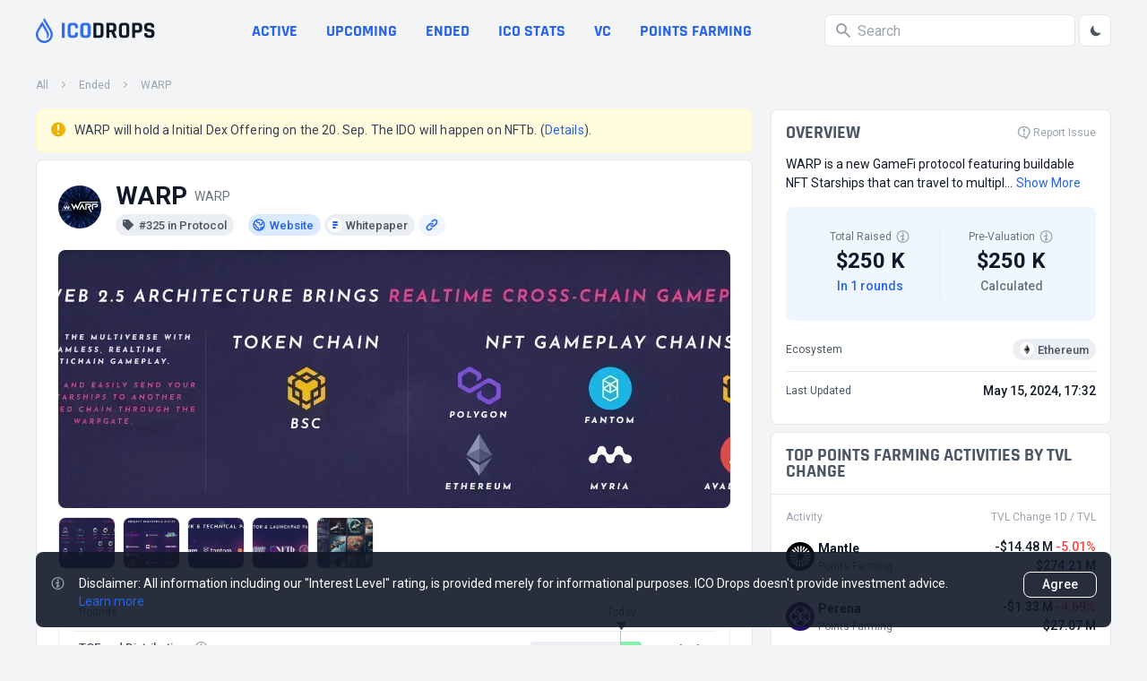

--- FILE ---
content_type: text/html; charset=utf-8
request_url: https://icodrops.com/warp/
body_size: 30669
content:
<!DOCTYPE html>


<html lang="en">
  <head>
    
    <!-- Yandex.Metrika counter -->
<script type="text/javascript" defer>
    (function(m,e,t,r,i,k,a){m[i]=m[i]||function(){(m[i].a=m[i].a||[]).push(arguments)};
    m[i].l=1*new Date();
    for (var j = 0; j < document.scripts.length; j++) {if (document.scripts[j].src === r) { return; }}
    k=e.createElement(t),a=e.getElementsByTagName(t)[0],k.async=1,k.src=r,a.parentNode.insertBefore(k,a)})
    (window, document, "script", "https://mc.yandex.ru/metrika/tag.js", "ym");
 
    ym(45725799, "init", {
         clickmap:true,
         trackLinks:true,
         accurateTrackBounce:true
    });
 </script>
 <noscript><div><img src="https://mc.yandex.ru/watch/45725799" style="position:absolute; left:-9999px;" alt="" /></div></noscript>
 <!-- /Yandex.Metrika counter -->
    <meta charset="UTF-8"/>
    <meta name="viewport" content="width=device-width, initial-scale=1.0"/>
    <meta http-equiv="X-UA-Compatible" content="ie=edge"/>
    <meta name="turbolinks-cache-control" content="no-cache">
    
  <title>
    WARP
     (WARP) - All information
    about WARP ICO (Token Sale) - ICO Drops
  </title>
  <meta name="og:site_name" content="ICO Drops">
  <meta name="og:url" content="https://icodrops.com/warp/">
  <meta name="og:image" content="https://icodrops.com/media/projects/logos/warp_logo_1740112939.webp">
  <meta name="og:type" content="article">
  <meta name="og:title" content="WARP (WARP) - All information about WARP ICO (Token Sale) - ICO Drops">
  
  <meta name="description" content="WARP have raised a total of $250 K in 1 completed rounds : ICO At the moment Market Cap is $--, WARP Token Price is $0.3007">
  <meta name="og:description" content="WARP have raised a total of $250 K in 1 completed rounds : ICO At the moment Market Cap is $--, WARP Token Price is $0.3007">

    
    

<link rel="apple-touch-icon" sizes="180x180" href="https://icodrops.com/static/icodrops/images/favicons/apple-touch-icon.png">
<link rel="icon" type="image/png" sizes="32x32" href="https://icodrops.com/static/icodrops/images/favicons/favicon-32x32.png">
<link rel="icon" type="image/png" sizes="16x16" href="https://icodrops.com/static/icodrops/images/favicons/favicon-16x16.png">
<link rel="shortcut icon" type="image/png" href="https://icodrops.com/static/icodrops/images/favicons/favicon.png"/>
<link rel="manifest" href="https://icodrops.com/static/icodrops/images/favicons/site.webmanifest">
<link rel="mask-icon" href="https://icodrops.com/static/icodrops/images/favicons/safari-pinned-tab.svg" color="#5bbad5">
<meta name="msapplication-TileColor" content="#da532c">
<meta name="theme-color" content="#ffffff">

    
    

<link href="https://fonts.googleapis.com/css2?family=Roboto:wght@400;700&display=swap" rel="stylesheet">


  
<link rel="stylesheet" type="text/css" href="https://icodrops.com/static/icodrops/prod/styles/project-1769732004352.min.css" />



<style> [x-cloak]{display: none;} [v-cloak]{display: none;} </style>
    
    


  
<script src="https://icodrops.com/static/icodrops/prod/script/project-1754574635143.min.js" defer></script>




<script src="https://icodrops.com/static/icodrops/js/libraries/turbolinks.min.js" defer></script>
<script src="https://icodrops.com/static/icodrops/js/libraries/alpine.min.js" defer></script>
<script src="https://icodrops.com/static/icodrops/js/libraries/lazyLoad.min.js"></script>
<script src="https://icodrops.com/static/icodrops/js/libraries/cash.js"></script>
    
    <link href="https://fonts.gstatic.com/s/rajdhani/v15/LDI2apCSOBg7S-QT7pa8FvOreec.woff2" as="font" type="font/ttf" crossorigin="anonymous" />
    
  </head>
  <body class="Body" x-data="body()" x-init="init()" x-ref="body" @color-mode.window="changeColor(event.detail.status)" @body-scroll.window="scrollOff(event.detail.status)">
    <script>
  if(localStorage.getItem('color_theme_icoDrops') == 'light'){
    document.querySelector('body').classList.add('light');
  } else if(localStorage.getItem('color_theme_icoDrops') == 'dark'){
    document.querySelector('body').classList.add('dark');
  } else{
    document.querySelector('body').classList.add('light');
  }
</script>

    

<header class="Header">
  
  
  
  

  
  <div class="Header__box Restriction-Box Restriction-Box--sides">
    <div class="Hdr-Panel" x-data="headerControl()" x-init="init($dispatch)">
  
  <div class="Hdr-Panel__item Hdr-Panel__item--logo">
    <a class="Drops-Logo" href="/" aria-label="Go to main page">
  
<svg width="19" height="28" viewBox="0 0 19 28" fill="none" xmlns="http://www.w3.org/2000/svg"> 
  <path d="M14.3572 26.6331C12.5459 27.731 10.4213 28.1875 8.32204 27.9298C6.2228 27.6721 4.26974 26.7151 2.77419 25.2111C1.27862 23.7072 0.326648 21.743 0.070001 19.6317C-0.186646 17.5203 0.26681 15.3832 1.35809 13.5612L5.73691 6.24412L7.14688 3.88785C7.52347 4.53637 8.00075 5.35887 8.52348 6.26119C10.3265 9.36731 12.6648 13.3977 13.2351 14.409C14.7316 17.0515 15.9171 20.4792 11.7889 23.5687C12.8585 21.3116 12.662 19.2901 12.0386 17.5487C11.8585 16.948 11.5493 16.3067 11.1513 15.5998L10.8656 15.0988C10.1366 13.8277 8.55194 11.0904 7.11295 8.6158L3.41285 14.7993C2.75037 15.9074 2.40036 17.176 2.40036 18.4689C2.40036 19.7619 2.75037 21.0304 3.41285 22.1385C5.42491 25.4967 9.77695 26.5884 13.1196 24.5647C16.4622 22.5409 17.5439 18.1636 15.5318 14.8016L10.818 6.92622L10.7507 6.81281L8.09599 2.29847L9.47147 0L17.5871 13.5612C20.2795 18.0591 18.8312 23.9244 14.3572 26.6331Z" fill="#326DEC"/>
</svg>

  <div class="Drops-Logo__txt Drops-Logo__txt--adapt">
    
<svg width="105" height="18" viewBox="0 0 105 18" fill="none" xmlns="http://www.w3.org/2000/svg">
  <path d="M4.28183 1.01364V16.7198C4.28183 17.0857 4.09889 17.2686 3.73303 17.2686H1.51169C1.14582 17.2686 0.962891 17.0857 0.962891 16.7198V1.01364C0.962891 0.647777 1.14582 0.464844 1.51169 0.464844H3.73303C4.09889 0.464844 4.28183 0.647777 4.28183 1.01364Z" fill="#326DEC"/>
  <path d="M14.6986 17.2686H11.8501C10.4737 17.2686 9.41097 16.9027 8.66182 16.171C7.91266 15.4393 7.53808 14.3852 7.53808 13.0089V4.72458C7.53808 3.34822 7.91266 2.29418 8.66182 1.56244C9.41097 0.830711 10.4737 0.464844 11.8501 0.464844H14.6986C16.0576 0.464844 17.1116 0.839422 17.8608 1.58858C18.6273 2.32031 19.0106 3.36565 19.0106 4.72458V5.95285C19.0106 6.33614 18.819 6.52778 18.4357 6.52778H16.2405C15.8746 6.52778 15.6917 6.33614 15.6917 5.95285V4.88138C15.6917 4.32387 15.5697 3.93187 15.3258 3.70538C15.0993 3.46147 14.7073 3.33951 14.1498 3.33951H12.3728C11.8327 3.33951 11.4407 3.46147 11.1968 3.70538C10.9703 3.93187 10.857 4.32387 10.857 4.88138V12.8521C10.857 13.4096 10.9703 13.8103 11.1968 14.0542C11.4407 14.2807 11.8327 14.3939 12.3728 14.3939H14.1498C14.7073 14.3939 15.0993 14.2807 15.3258 14.0542C15.5697 13.8103 15.6917 13.4096 15.6917 12.8521V11.7806C15.6917 11.3973 15.8746 11.2057 16.2405 11.2057H18.4357C18.819 11.2057 19.0106 11.3973 19.0106 11.7806V13.0089C19.0106 14.3678 18.6273 15.4218 17.8608 16.171C17.1116 16.9027 16.0576 17.2686 14.6986 17.2686Z" fill="#326DEC"/>
  <path d="M26.4347 14.3939H28.2902C28.8477 14.3939 29.2397 14.2807 29.4662 14.0542C29.7101 13.8103 29.8321 13.4096 29.8321 12.8521V4.88138C29.8321 4.32387 29.7101 3.93187 29.4662 3.70538C29.2397 3.46147 28.8477 3.33951 28.2902 3.33951H26.4347C25.8772 3.33951 25.4852 3.46147 25.2587 3.70538C25.0323 3.93187 24.919 4.32387 24.919 4.88138V12.8521C24.919 13.4096 25.0323 13.8103 25.2587 14.0542C25.4852 14.2807 25.8772 14.3939 26.4347 14.3939ZM28.839 17.2686H25.9121C24.5357 17.2686 23.473 16.9027 22.7238 16.171C21.9746 15.4393 21.6001 14.3852 21.6001 13.0089V4.72458C21.6001 3.34822 21.9746 2.29418 22.7238 1.56244C23.473 0.830711 24.5357 0.464844 25.9121 0.464844H28.839C30.2154 0.464844 31.2781 0.830711 32.0273 1.56244C32.7764 2.29418 33.151 3.34822 33.151 4.72458V13.0089C33.151 14.3852 32.7764 15.4393 32.0273 16.171C31.2781 16.9027 30.2154 17.2686 28.839 17.2686Z" fill="#326DEC"/>
  <path d="M39.9053 14.3939H42.7539C43.3114 14.3939 43.7034 14.2807 43.9299 14.0542C44.1738 13.8103 44.2957 13.4096 44.2957 12.8521V4.88138C44.2957 4.32387 44.1738 3.93187 43.9299 3.70538C43.7034 3.46147 43.3114 3.33951 42.7539 3.33951H39.9053C39.7137 3.33951 39.6179 3.43533 39.6179 3.62698V14.1065C39.6179 14.2981 39.7137 14.3939 39.9053 14.3939ZM36.2989 16.7198V1.01364C36.2989 0.647777 36.4818 0.464844 36.8477 0.464844H43.3027C44.6616 0.464844 45.7156 0.839422 46.4648 1.58858C47.2314 2.32031 47.6147 3.36565 47.6147 4.72458V13.0089C47.6147 14.3678 47.2314 15.4218 46.4648 16.171C45.7156 16.9027 44.6616 17.2686 43.3027 17.2686H36.8477C36.4818 17.2686 36.2989 17.0857 36.2989 16.7198Z" fill="var(--gray-900)" style="transition: fill .3s"/>
  <path d="M53.5139 17.2686H51.2925C50.9266 17.2686 50.7437 17.0857 50.7437 16.7198V1.01364C50.7437 0.647777 50.9266 0.464844 51.2925 0.464844H57.5123C58.8712 0.464844 59.9339 0.839422 60.7005 1.58858C61.4671 2.33773 61.8504 3.39178 61.8504 4.75071V6.78911C61.8504 8.75783 61.0751 10.0645 59.5245 10.7091V10.8137L62.3208 16.6414C62.4776 17.0595 62.3295 17.2686 61.8765 17.2686H59.7597C59.4461 17.2686 59.2196 17.2337 59.0803 17.1641C58.9409 17.0944 58.8276 16.9463 58.7405 16.7198L56.1272 11.075H54.3763C54.1672 11.075 54.0627 11.1708 54.0627 11.3625V16.7198C54.0627 17.0857 53.8797 17.2686 53.5139 17.2686ZM54.3501 8.40938H56.9112C57.4687 8.40938 57.8781 8.29614 58.1395 8.06965C58.4008 7.82574 58.5315 7.44245 58.5315 6.91978V4.88138C58.5315 4.34129 58.4008 3.94929 58.1395 3.70538C57.8781 3.46147 57.4687 3.33951 56.9112 3.33951H54.3501C54.1585 3.33951 54.0627 3.43533 54.0627 3.62698V8.12192C54.0627 8.31356 54.1585 8.40938 54.3501 8.40938Z" fill="var(--gray-900)" style="transition: fill .3s"/>
  <path d="M69.6087 14.3939H71.4642C72.0217 14.3939 72.4137 14.2807 72.6402 14.0542C72.8841 13.8103 73.0061 13.4096 73.0061 12.8521V4.88138C73.0061 4.32387 72.8841 3.93187 72.6402 3.70538C72.4137 3.46147 72.0217 3.33951 71.4642 3.33951H69.6087C69.0512 3.33951 68.6592 3.46147 68.4327 3.70538C68.2062 3.93187 68.093 4.32387 68.093 4.88138V12.8521C68.093 13.4096 68.2062 13.8103 68.4327 14.0542C68.6592 14.2807 69.0512 14.3939 69.6087 14.3939ZM72.013 17.2686H69.0861C67.7097 17.2686 66.647 16.9027 65.8978 16.171C65.1486 15.4393 64.7741 14.3852 64.7741 13.0089V4.72458C64.7741 3.34822 65.1486 2.29418 65.8978 1.56244C66.647 0.830711 67.7097 0.464844 69.0861 0.464844H72.013C73.3894 0.464844 74.4521 0.830711 75.2013 1.56244C75.9504 2.29418 76.325 3.34822 76.325 4.72458V13.0089C76.325 14.3852 75.9504 15.4393 75.2013 16.171C74.4521 16.9027 73.3894 17.2686 72.013 17.2686Z" fill="var(--gray-900)" style="transition: fill .3s"/>
  <path d="M82.2248 17.2686H80.0035C79.6376 17.2686 79.4547 17.0857 79.4547 16.7198V1.01364C79.4547 0.647777 79.6376 0.464844 80.0035 0.464844H86.38C87.7389 0.464844 88.793 0.839422 89.5421 1.58858C90.2913 2.32031 90.6659 3.36565 90.6659 4.72458V7.23338C90.6659 8.59232 90.2913 9.64636 89.5421 10.3955C88.793 11.1273 87.7389 11.4931 86.38 11.4931H83.0872C82.8781 11.4931 82.7736 11.5889 82.7736 11.7806V16.7198C82.7736 17.0857 82.5907 17.2686 82.2248 17.2686ZM83.0611 8.59232H85.8312C86.3887 8.59232 86.7807 8.47907 87.0072 8.25258C87.2337 8.00867 87.3469 7.61667 87.3469 7.07658V4.88138C87.3469 4.32387 87.2337 3.93187 87.0072 3.70538C86.7807 3.46147 86.3887 3.33951 85.8312 3.33951H83.0611C82.8694 3.33951 82.7736 3.43533 82.7736 3.62698V8.30485C82.7736 8.49649 82.8694 8.59232 83.0611 8.59232Z" fill="var(--gray-900)" style="transition: fill .3s"/>
  <path d="M92.8944 12.9827V12.4601C92.8944 12.0942 93.0773 11.9113 93.4432 11.9113H95.6645C96.0304 11.9113 96.2133 12.0942 96.2133 12.4601V12.6691C96.2133 13.3312 96.344 13.7841 96.6053 14.0281C96.8666 14.272 97.3457 14.3939 98.0426 14.3939H99.2709C99.9504 14.3939 100.421 14.2633 100.682 14.0019C100.961 13.7406 101.1 13.2528 101.1 12.5385V12.2249C101.1 11.7196 100.891 11.3363 100.473 11.075C100.072 10.7962 99.5671 10.6307 98.9573 10.5785C98.3475 10.5262 97.6855 10.4304 96.9712 10.291C96.2743 10.1342 95.6209 9.94254 95.0112 9.71605C94.4014 9.47214 93.8874 9.01045 93.4693 8.33098C93.0686 7.63409 92.8682 6.74556 92.8682 5.66538V4.75071C92.8682 3.39178 93.2515 2.33773 94.0181 1.58858C94.7847 0.839422 95.8474 0.464844 97.2064 0.464844H99.8197C101.196 0.464844 102.268 0.839422 103.034 1.58858C103.801 2.33773 104.184 3.39178 104.184 4.75071V5.24725C104.184 5.61311 104.001 5.79605 103.635 5.79605H101.414C101.048 5.79605 100.865 5.61311 100.865 5.24725V5.09045C100.865 4.41098 100.734 3.94929 100.473 3.70538C100.212 3.46147 99.7326 3.33951 99.0357 3.33951H98.0165C97.3022 3.33951 96.8144 3.47889 96.553 3.75765C96.3091 4.01898 96.1872 4.54165 96.1872 5.32565V5.82218C96.1872 6.64103 96.9015 7.11143 98.3301 7.23338C99.811 7.35534 101.126 7.65152 102.276 8.12192C102.886 8.38325 103.391 8.85365 103.792 9.53312C104.21 10.1952 104.419 11.0489 104.419 12.0942V12.9827C104.419 14.3417 104.036 15.3957 103.269 16.1449C102.503 16.894 101.44 17.2686 100.081 17.2686H97.2325C95.8736 17.2686 94.8108 16.894 94.0442 16.1449C93.2777 15.3957 92.8944 14.3417 92.8944 12.9827Z" fill="var(--gray-900)" style="transition: fill .3s"/>
</svg>
  </div>
</a>
  </div>
  

  
  <div class="Hdr-Panel__item Hdr-Panel__item--links">
    
<nav class="Hdr-Lnk-Panel">
  
<div data-hdr-all-projcts>
  
    <a href="/">All projects</a>
  
</div>


<div data-hdr-active>
  
    <a href="/category/active-ico/">Active</a>
  
</div>


<div data-hdr-upcoming>
  
    <a href="/category/upcoming-ico/">Upcoming</a>
  
</div>


<div data-hdr-ended>
  
    <a href="/category/ended-ico/">Ended</a>
  
</div>


<div data-hdr-ico-stats>
  
    <a href="/ico-stats/">ICO stats</a>
  
</div>


<div data-hdr-vc>
  
    <a href="/vc/funding-rounds/">VC</a>
  
</div>


<div data-hdr-points-farming>
  
    
    <a href="/points-farming/">Points Farming</a>
  
</div>


</nav>

  </div>
  

  
  <div class="Hdr-Panel__item Hdr-Panel__item--search">
    <div class="Hdr-Search Search" x-data="generalSearch()" @keyup="toUseTabInterfaceFunc($event)" @keydown.window.escape="toClose()">
  
  <div class="Search__input-wrp" @click="toFocus($event)" @click.away="toBlur($event)" :class="isFocus ? 'Search__input-wrp--focus' : ''">
    <svg class="Svg-Search" fill="var(--gray-400)" width="16" height="16" viewBox="0 0 16 16" xmlns="http://www.w3.org/2000/svg" style="transition: .2s">
  <path fill-rule="evenodd" clip-rule="evenodd" d="M0 6C0 2.68629 2.68629 0 6 0C9.31371 0 12 2.68629 12 6C12 7.29583 11.5892 8.49572 10.8907 9.47653L15.7071 14.2929C16.0976 14.6834 16.0976 15.3166 15.7071 15.7071C15.3466 16.0676 14.7794 16.0953 14.3871 15.7903L14.2929 15.7071L9.47653 10.8907C8.49572 11.5892 7.29583 12 6 12C2.68629 12 0 9.31371 0 6ZM2 6C2 3.79086 3.79086 2 6 2C8.20914 2 10 3.79086 10 6C10 8.20914 8.20914 10 6 10C3.79086 10 2 8.20914 2 6Z" />
</svg>
    <input class="Search__input" placeholder="Search" type="text" @focus="toFocus($event)" @keyup="toStartSearchFunc()" x-ref="input" />
    <div class="Search__close" @click="toClear()" x-show="isClose" x-transition:enter="animation__slideRight-in" x-transition:leave="animation__slideRight-out" x-cloak>
      <svg xmlns="http://www.w3.org/2000/svg" width="8" height="8" viewBox="0 0 8 8" fill="none">
  <path d="M1.21114 0.374965C0.977373 0.193198 0.639354 0.209722 0.424538 0.424538C0.191821 0.657256 0.191821 1.03457 0.424538 1.26728L3.15726 4L0.424538 6.73272L0.374965 6.78886C0.193198 7.02263 0.209722 7.36065 0.424538 7.57546C0.657256 7.80818 1.03457 7.80818 1.26728 7.57546L4 4.84274L6.73272 7.57546L6.78886 7.62503C7.02263 7.8068 7.36065 7.79028 7.57546 7.57546C7.80818 7.34274 7.80818 6.96544 7.57546 6.73272L4.84274 4L7.57546 1.26728L7.62503 1.21114C7.8068 0.977373 7.79028 0.639354 7.57546 0.424538C7.34274 0.191821 6.96544 0.191821 6.73272 0.424538L4 3.15726L1.26728 0.424538L1.21114 0.374965Z" fill="white"/>
</svg>
    </div>
  </div>
  
  
  
  <div class="Hdr-Search__output" x-ref="output" x-show="isOutput && isFocus" x-transition:enter="animation__fadeUp-in" x-transition:leave="animation__fadeUp-out" x-cloak></div>
  
</div>
    <div class="Hdr-Panel__theme-btn">
      <button class="Btn-Header" @click="toSwitchButton()">
  <div class="Btn-Header__icon Btn-Header__icon--sun" x-show="isDark" x-cloak>
    <svg width="16" height="17" viewBox="0 0 16 17" fill="none" xmlns="http://www.w3.org/2000/svg">
  <path fill-rule="evenodd" clip-rule="evenodd" d="M7.9987 1.83337C8.36689 1.83337 8.66536 2.13185 8.66536 2.50004V3.16671C8.66536 3.5349 8.36689 3.83337 7.9987 3.83337C7.63051 3.83337 7.33203 3.5349 7.33203 3.16671V2.50004C7.33203 2.13185 7.63051 1.83337 7.9987 1.83337ZM3.28463 3.78597C3.54498 3.52562 3.96709 3.52562 4.22744 3.78597L4.69877 4.2573C4.95912 4.51765 4.95912 4.93976 4.69877 5.20011C4.43842 5.46046 4.01631 5.46046 3.75596 5.20011L3.28463 4.72878C3.02428 4.46843 3.02428 4.04632 3.28463 3.78597ZM12.7128 3.78597C12.9731 4.04632 12.9731 4.46843 12.7128 4.72878L12.2414 5.20011C11.9811 5.46046 11.559 5.46046 11.2986 5.20011C11.0383 4.93976 11.0383 4.51765 11.2986 4.2573L11.77 3.78597C12.0303 3.52562 12.4524 3.52562 12.7128 3.78597ZM7.9987 6.50004C7.46827 6.50004 6.95956 6.71075 6.58448 7.08583C6.20941 7.4609 5.9987 7.96961 5.9987 8.50004C5.9987 9.03047 6.20941 9.53918 6.58448 9.91426C6.95956 10.2893 7.46827 10.5 7.9987 10.5C8.52913 10.5 9.03784 10.2893 9.41291 9.91426C9.78798 9.53918 9.9987 9.03047 9.9987 8.50004C9.9987 7.96961 9.78798 7.4609 9.41291 7.08583C9.03784 6.71075 8.52913 6.50004 7.9987 6.50004ZM5.64168 6.14302C6.2668 5.5179 7.11464 5.16671 7.9987 5.16671C8.88275 5.16671 9.7306 5.5179 10.3557 6.14302C10.9808 6.76814 11.332 7.61599 11.332 8.50004C11.332 9.3841 10.9808 10.2319 10.3557 10.8571C9.7306 11.4822 8.88275 11.8334 7.9987 11.8334C7.11464 11.8334 6.2668 11.4822 5.64168 10.8571C5.01655 10.2319 4.66536 9.3841 4.66536 8.50004C4.66536 7.61599 5.01655 6.76814 5.64168 6.14302ZM1.33203 8.50004C1.33203 8.13185 1.63051 7.83337 1.9987 7.83337H2.66536C3.03355 7.83337 3.33203 8.13185 3.33203 8.50004C3.33203 8.86823 3.03355 9.16671 2.66536 9.16671H1.9987C1.63051 9.16671 1.33203 8.86823 1.33203 8.50004ZM12.6654 8.50004C12.6654 8.13185 12.9638 7.83337 13.332 7.83337H13.9987C14.3669 7.83337 14.6654 8.13185 14.6654 8.50004C14.6654 8.86823 14.3669 9.16671 13.9987 9.16671H13.332C12.9638 9.16671 12.6654 8.86823 12.6654 8.50004ZM4.69877 11.8C4.95912 12.0603 4.95912 12.4824 4.69877 12.7428L4.22744 13.2141C3.96709 13.4745 3.54498 13.4745 3.28463 13.2141C3.02428 12.9538 3.02428 12.5317 3.28463 12.2713L3.75596 11.8C4.01631 11.5396 4.43842 11.5396 4.69877 11.8ZM11.2986 11.8C11.559 11.5396 11.9811 11.5396 12.2414 11.8L12.7128 12.2713C12.9731 12.5317 12.9731 12.9538 12.7128 13.2141C12.4524 13.4745 12.0303 13.4745 11.77 13.2141L11.2986 12.7428C11.0383 12.4824 11.0383 12.0603 11.2986 11.8ZM7.9987 13.1667C8.36689 13.1667 8.66536 13.4652 8.66536 13.8334V14.5C8.66536 14.8682 8.36689 15.1667 7.9987 15.1667C7.63051 15.1667 7.33203 14.8682 7.33203 14.5V13.8334C7.33203 13.4652 7.63051 13.1667 7.9987 13.1667Z" fill="var(--gray-600)"/>
</svg>

  </div>
  <div class="Btn-Header__icon Btn-Header__icon--moon" x-show="!isDark" x-cloak>
    <svg xmlns="http://www.w3.org/2000/svg" width="16" height="17" viewBox="0 0 16 17" fill="none">
  <path d="M13.5688 10.4225C12.4776 10.8613 11.2815 10.9698 10.1292 10.7343C8.97688 10.4989 7.91917 9.93004 7.08754 9.09841C6.25591 8.26677 5.68703 7.20906 5.45161 6.05676C5.21619 4.90445 5.32462 3.70837 5.76343 2.61719C4.47123 3.13768 3.40033 4.09145 2.73431 5.315C2.06829 6.53855 1.84862 7.95568 2.11297 9.32345C2.37732 10.6912 3.10921 11.9244 4.18319 12.8117C5.25717 13.699 6.60635 14.185 7.99943 14.1865C9.19737 14.1866 10.3679 13.8281 11.3605 13.1573C12.353 12.4865 13.1221 11.5341 13.5688 10.4225Z" fill="var(--gray-600)"/>
</svg>  
  </div>
</button>
    </div>
  </div>
  

  
  <div class="Hdr-Panel__item Hdr-Panel__item--menu">
    <div class="Hdr-Menu">
  <button class="Btn-Header Hdr-Menu__btn" @click="toOpenMenu()">
    <svg class="Svg-Burger" width="24" height="24" viewBox="0 0 24 24" fill="none" xmlns="http://www.w3.org/2000/svg">
  <path d="M4 18H20M4 6H20H4ZM4 12H20H4Z" stroke-width="2" stroke-linecap="round" stroke-linejoin="round" stroke="var(--gray-400)"/>
</svg>

  </button>
  <div class="Hdr-Menu__dropdown">
    <section class="Hdr-Menu-Dropdown"
  x-show="isOpen" 
  x-transition:enter="animation__opacity-in"
  x-transition:leave="animation__opacity-out" 
  @keydown.window.escape="toCloseMenu()"
  @keyup="toUseTabInterfaceFunc($event)"
  @resize.window="if(window.innerWidth > 1024){ toCloseMenu() }"
  data-header-menu-dropdown 
  x-cloak
>
  <div class="Hdr-Menu-Dropdown__wrapper" 
    x-show="isOpen" 
    @click.away="toCloseMenu()" 
    x-transition:enter="animation__slideRight-in" 
    x-transition:leave="animation__slideRight-out"
  >
    
    <header class="Hdr-Menu-Dropdown__hdr">
      <a class="Drops-Logo" href="/" aria-label="Go to main page">
  
<svg width="19" height="28" viewBox="0 0 19 28" fill="none" xmlns="http://www.w3.org/2000/svg"> 
  <path d="M14.3572 26.6331C12.5459 27.731 10.4213 28.1875 8.32204 27.9298C6.2228 27.6721 4.26974 26.7151 2.77419 25.2111C1.27862 23.7072 0.326648 21.743 0.070001 19.6317C-0.186646 17.5203 0.26681 15.3832 1.35809 13.5612L5.73691 6.24412L7.14688 3.88785C7.52347 4.53637 8.00075 5.35887 8.52348 6.26119C10.3265 9.36731 12.6648 13.3977 13.2351 14.409C14.7316 17.0515 15.9171 20.4792 11.7889 23.5687C12.8585 21.3116 12.662 19.2901 12.0386 17.5487C11.8585 16.948 11.5493 16.3067 11.1513 15.5998L10.8656 15.0988C10.1366 13.8277 8.55194 11.0904 7.11295 8.6158L3.41285 14.7993C2.75037 15.9074 2.40036 17.176 2.40036 18.4689C2.40036 19.7619 2.75037 21.0304 3.41285 22.1385C5.42491 25.4967 9.77695 26.5884 13.1196 24.5647C16.4622 22.5409 17.5439 18.1636 15.5318 14.8016L10.818 6.92622L10.7507 6.81281L8.09599 2.29847L9.47147 0L17.5871 13.5612C20.2795 18.0591 18.8312 23.9244 14.3572 26.6331Z" fill="#326DEC"/>
</svg>

  <div class="Drops-Logo__txt">
    
<svg width="105" height="18" viewBox="0 0 105 18" fill="none" xmlns="http://www.w3.org/2000/svg">
  <path d="M4.28183 1.01364V16.7198C4.28183 17.0857 4.09889 17.2686 3.73303 17.2686H1.51169C1.14582 17.2686 0.962891 17.0857 0.962891 16.7198V1.01364C0.962891 0.647777 1.14582 0.464844 1.51169 0.464844H3.73303C4.09889 0.464844 4.28183 0.647777 4.28183 1.01364Z" fill="#326DEC"/>
  <path d="M14.6986 17.2686H11.8501C10.4737 17.2686 9.41097 16.9027 8.66182 16.171C7.91266 15.4393 7.53808 14.3852 7.53808 13.0089V4.72458C7.53808 3.34822 7.91266 2.29418 8.66182 1.56244C9.41097 0.830711 10.4737 0.464844 11.8501 0.464844H14.6986C16.0576 0.464844 17.1116 0.839422 17.8608 1.58858C18.6273 2.32031 19.0106 3.36565 19.0106 4.72458V5.95285C19.0106 6.33614 18.819 6.52778 18.4357 6.52778H16.2405C15.8746 6.52778 15.6917 6.33614 15.6917 5.95285V4.88138C15.6917 4.32387 15.5697 3.93187 15.3258 3.70538C15.0993 3.46147 14.7073 3.33951 14.1498 3.33951H12.3728C11.8327 3.33951 11.4407 3.46147 11.1968 3.70538C10.9703 3.93187 10.857 4.32387 10.857 4.88138V12.8521C10.857 13.4096 10.9703 13.8103 11.1968 14.0542C11.4407 14.2807 11.8327 14.3939 12.3728 14.3939H14.1498C14.7073 14.3939 15.0993 14.2807 15.3258 14.0542C15.5697 13.8103 15.6917 13.4096 15.6917 12.8521V11.7806C15.6917 11.3973 15.8746 11.2057 16.2405 11.2057H18.4357C18.819 11.2057 19.0106 11.3973 19.0106 11.7806V13.0089C19.0106 14.3678 18.6273 15.4218 17.8608 16.171C17.1116 16.9027 16.0576 17.2686 14.6986 17.2686Z" fill="#326DEC"/>
  <path d="M26.4347 14.3939H28.2902C28.8477 14.3939 29.2397 14.2807 29.4662 14.0542C29.7101 13.8103 29.8321 13.4096 29.8321 12.8521V4.88138C29.8321 4.32387 29.7101 3.93187 29.4662 3.70538C29.2397 3.46147 28.8477 3.33951 28.2902 3.33951H26.4347C25.8772 3.33951 25.4852 3.46147 25.2587 3.70538C25.0323 3.93187 24.919 4.32387 24.919 4.88138V12.8521C24.919 13.4096 25.0323 13.8103 25.2587 14.0542C25.4852 14.2807 25.8772 14.3939 26.4347 14.3939ZM28.839 17.2686H25.9121C24.5357 17.2686 23.473 16.9027 22.7238 16.171C21.9746 15.4393 21.6001 14.3852 21.6001 13.0089V4.72458C21.6001 3.34822 21.9746 2.29418 22.7238 1.56244C23.473 0.830711 24.5357 0.464844 25.9121 0.464844H28.839C30.2154 0.464844 31.2781 0.830711 32.0273 1.56244C32.7764 2.29418 33.151 3.34822 33.151 4.72458V13.0089C33.151 14.3852 32.7764 15.4393 32.0273 16.171C31.2781 16.9027 30.2154 17.2686 28.839 17.2686Z" fill="#326DEC"/>
  <path d="M39.9053 14.3939H42.7539C43.3114 14.3939 43.7034 14.2807 43.9299 14.0542C44.1738 13.8103 44.2957 13.4096 44.2957 12.8521V4.88138C44.2957 4.32387 44.1738 3.93187 43.9299 3.70538C43.7034 3.46147 43.3114 3.33951 42.7539 3.33951H39.9053C39.7137 3.33951 39.6179 3.43533 39.6179 3.62698V14.1065C39.6179 14.2981 39.7137 14.3939 39.9053 14.3939ZM36.2989 16.7198V1.01364C36.2989 0.647777 36.4818 0.464844 36.8477 0.464844H43.3027C44.6616 0.464844 45.7156 0.839422 46.4648 1.58858C47.2314 2.32031 47.6147 3.36565 47.6147 4.72458V13.0089C47.6147 14.3678 47.2314 15.4218 46.4648 16.171C45.7156 16.9027 44.6616 17.2686 43.3027 17.2686H36.8477C36.4818 17.2686 36.2989 17.0857 36.2989 16.7198Z" fill="var(--gray-900)" style="transition: fill .3s"/>
  <path d="M53.5139 17.2686H51.2925C50.9266 17.2686 50.7437 17.0857 50.7437 16.7198V1.01364C50.7437 0.647777 50.9266 0.464844 51.2925 0.464844H57.5123C58.8712 0.464844 59.9339 0.839422 60.7005 1.58858C61.4671 2.33773 61.8504 3.39178 61.8504 4.75071V6.78911C61.8504 8.75783 61.0751 10.0645 59.5245 10.7091V10.8137L62.3208 16.6414C62.4776 17.0595 62.3295 17.2686 61.8765 17.2686H59.7597C59.4461 17.2686 59.2196 17.2337 59.0803 17.1641C58.9409 17.0944 58.8276 16.9463 58.7405 16.7198L56.1272 11.075H54.3763C54.1672 11.075 54.0627 11.1708 54.0627 11.3625V16.7198C54.0627 17.0857 53.8797 17.2686 53.5139 17.2686ZM54.3501 8.40938H56.9112C57.4687 8.40938 57.8781 8.29614 58.1395 8.06965C58.4008 7.82574 58.5315 7.44245 58.5315 6.91978V4.88138C58.5315 4.34129 58.4008 3.94929 58.1395 3.70538C57.8781 3.46147 57.4687 3.33951 56.9112 3.33951H54.3501C54.1585 3.33951 54.0627 3.43533 54.0627 3.62698V8.12192C54.0627 8.31356 54.1585 8.40938 54.3501 8.40938Z" fill="var(--gray-900)" style="transition: fill .3s"/>
  <path d="M69.6087 14.3939H71.4642C72.0217 14.3939 72.4137 14.2807 72.6402 14.0542C72.8841 13.8103 73.0061 13.4096 73.0061 12.8521V4.88138C73.0061 4.32387 72.8841 3.93187 72.6402 3.70538C72.4137 3.46147 72.0217 3.33951 71.4642 3.33951H69.6087C69.0512 3.33951 68.6592 3.46147 68.4327 3.70538C68.2062 3.93187 68.093 4.32387 68.093 4.88138V12.8521C68.093 13.4096 68.2062 13.8103 68.4327 14.0542C68.6592 14.2807 69.0512 14.3939 69.6087 14.3939ZM72.013 17.2686H69.0861C67.7097 17.2686 66.647 16.9027 65.8978 16.171C65.1486 15.4393 64.7741 14.3852 64.7741 13.0089V4.72458C64.7741 3.34822 65.1486 2.29418 65.8978 1.56244C66.647 0.830711 67.7097 0.464844 69.0861 0.464844H72.013C73.3894 0.464844 74.4521 0.830711 75.2013 1.56244C75.9504 2.29418 76.325 3.34822 76.325 4.72458V13.0089C76.325 14.3852 75.9504 15.4393 75.2013 16.171C74.4521 16.9027 73.3894 17.2686 72.013 17.2686Z" fill="var(--gray-900)" style="transition: fill .3s"/>
  <path d="M82.2248 17.2686H80.0035C79.6376 17.2686 79.4547 17.0857 79.4547 16.7198V1.01364C79.4547 0.647777 79.6376 0.464844 80.0035 0.464844H86.38C87.7389 0.464844 88.793 0.839422 89.5421 1.58858C90.2913 2.32031 90.6659 3.36565 90.6659 4.72458V7.23338C90.6659 8.59232 90.2913 9.64636 89.5421 10.3955C88.793 11.1273 87.7389 11.4931 86.38 11.4931H83.0872C82.8781 11.4931 82.7736 11.5889 82.7736 11.7806V16.7198C82.7736 17.0857 82.5907 17.2686 82.2248 17.2686ZM83.0611 8.59232H85.8312C86.3887 8.59232 86.7807 8.47907 87.0072 8.25258C87.2337 8.00867 87.3469 7.61667 87.3469 7.07658V4.88138C87.3469 4.32387 87.2337 3.93187 87.0072 3.70538C86.7807 3.46147 86.3887 3.33951 85.8312 3.33951H83.0611C82.8694 3.33951 82.7736 3.43533 82.7736 3.62698V8.30485C82.7736 8.49649 82.8694 8.59232 83.0611 8.59232Z" fill="var(--gray-900)" style="transition: fill .3s"/>
  <path d="M92.8944 12.9827V12.4601C92.8944 12.0942 93.0773 11.9113 93.4432 11.9113H95.6645C96.0304 11.9113 96.2133 12.0942 96.2133 12.4601V12.6691C96.2133 13.3312 96.344 13.7841 96.6053 14.0281C96.8666 14.272 97.3457 14.3939 98.0426 14.3939H99.2709C99.9504 14.3939 100.421 14.2633 100.682 14.0019C100.961 13.7406 101.1 13.2528 101.1 12.5385V12.2249C101.1 11.7196 100.891 11.3363 100.473 11.075C100.072 10.7962 99.5671 10.6307 98.9573 10.5785C98.3475 10.5262 97.6855 10.4304 96.9712 10.291C96.2743 10.1342 95.6209 9.94254 95.0112 9.71605C94.4014 9.47214 93.8874 9.01045 93.4693 8.33098C93.0686 7.63409 92.8682 6.74556 92.8682 5.66538V4.75071C92.8682 3.39178 93.2515 2.33773 94.0181 1.58858C94.7847 0.839422 95.8474 0.464844 97.2064 0.464844H99.8197C101.196 0.464844 102.268 0.839422 103.034 1.58858C103.801 2.33773 104.184 3.39178 104.184 4.75071V5.24725C104.184 5.61311 104.001 5.79605 103.635 5.79605H101.414C101.048 5.79605 100.865 5.61311 100.865 5.24725V5.09045C100.865 4.41098 100.734 3.94929 100.473 3.70538C100.212 3.46147 99.7326 3.33951 99.0357 3.33951H98.0165C97.3022 3.33951 96.8144 3.47889 96.553 3.75765C96.3091 4.01898 96.1872 4.54165 96.1872 5.32565V5.82218C96.1872 6.64103 96.9015 7.11143 98.3301 7.23338C99.811 7.35534 101.126 7.65152 102.276 8.12192C102.886 8.38325 103.391 8.85365 103.792 9.53312C104.21 10.1952 104.419 11.0489 104.419 12.0942V12.9827C104.419 14.3417 104.036 15.3957 103.269 16.1449C102.503 16.894 101.44 17.2686 100.081 17.2686H97.2325C95.8736 17.2686 94.8108 16.894 94.0442 16.1449C93.2777 15.3957 92.8944 14.3417 92.8944 12.9827Z" fill="var(--gray-900)" style="transition: fill .3s"/>
</svg>
  </div>
</a>
      <button class="Hdr-Menu-Dropdown__close" type="button" @click="toCloseMenu()">
        <svg xmlns="http://www.w3.org/2000/svg" width="8" height="8" viewBox="0 0 8 8" fill="none">
  <path d="M1.21114 0.374965C0.977373 0.193198 0.639354 0.209722 0.424538 0.424538C0.191821 0.657256 0.191821 1.03457 0.424538 1.26728L3.15726 4L0.424538 6.73272L0.374965 6.78886C0.193198 7.02263 0.209722 7.36065 0.424538 7.57546C0.657256 7.80818 1.03457 7.80818 1.26728 7.57546L4 4.84274L6.73272 7.57546L6.78886 7.62503C7.02263 7.8068 7.36065 7.79028 7.57546 7.57546C7.80818 7.34274 7.80818 6.96544 7.57546 6.73272L4.84274 4L7.57546 1.26728L7.62503 1.21114C7.8068 0.977373 7.79028 0.639354 7.57546 0.424538C7.34274 0.191821 6.96544 0.191821 6.73272 0.424538L4 3.15726L1.26728 0.424538L1.21114 0.374965Z" fill="white"/>
</svg>
      </button>
    </header>
    
    
    
    <div class="Hdr-Menu-Dropdown__main-links">
      
<nav class="Hdr-Lnk-Menu">
  
<div data-hdr-all-projcts>
  
    <a href="/">All projects</a>
  
</div>


<div data-hdr-active>
  
    <a href="/category/active-ico/">Active</a>
  
</div>


<div data-hdr-upcoming>
  
    <a href="/category/upcoming-ico/">Upcoming</a>
  
</div>


<div data-hdr-ended>
  
    <a href="/category/ended-ico/">Ended</a>
  
</div>


<div data-hdr-ico-stats>
  
    <a href="/ico-stats/">ICO stats</a>
  
</div>


<div data-hdr-vc>
  
    <a href="/vc/funding-rounds/">VC</a>
  
</div>


<div data-hdr-points-farming>
  
    
    <a href="/points-farming/">Points Farming</a>
  
</div>


</nav>

    </div>
    

    
    <div class="Hdr-Menu-Dropdown__theme-box">
      <span class="Hdr-Menu-Dropdown__theme-box-name">Appearance</span>
      <button class="Btn-Header" @click="toSwitchButton()">
  <div class="Btn-Header__icon Btn-Header__icon--sun" x-show="isDark" x-cloak>
    <svg width="16" height="17" viewBox="0 0 16 17" fill="none" xmlns="http://www.w3.org/2000/svg">
  <path fill-rule="evenodd" clip-rule="evenodd" d="M7.9987 1.83337C8.36689 1.83337 8.66536 2.13185 8.66536 2.50004V3.16671C8.66536 3.5349 8.36689 3.83337 7.9987 3.83337C7.63051 3.83337 7.33203 3.5349 7.33203 3.16671V2.50004C7.33203 2.13185 7.63051 1.83337 7.9987 1.83337ZM3.28463 3.78597C3.54498 3.52562 3.96709 3.52562 4.22744 3.78597L4.69877 4.2573C4.95912 4.51765 4.95912 4.93976 4.69877 5.20011C4.43842 5.46046 4.01631 5.46046 3.75596 5.20011L3.28463 4.72878C3.02428 4.46843 3.02428 4.04632 3.28463 3.78597ZM12.7128 3.78597C12.9731 4.04632 12.9731 4.46843 12.7128 4.72878L12.2414 5.20011C11.9811 5.46046 11.559 5.46046 11.2986 5.20011C11.0383 4.93976 11.0383 4.51765 11.2986 4.2573L11.77 3.78597C12.0303 3.52562 12.4524 3.52562 12.7128 3.78597ZM7.9987 6.50004C7.46827 6.50004 6.95956 6.71075 6.58448 7.08583C6.20941 7.4609 5.9987 7.96961 5.9987 8.50004C5.9987 9.03047 6.20941 9.53918 6.58448 9.91426C6.95956 10.2893 7.46827 10.5 7.9987 10.5C8.52913 10.5 9.03784 10.2893 9.41291 9.91426C9.78798 9.53918 9.9987 9.03047 9.9987 8.50004C9.9987 7.96961 9.78798 7.4609 9.41291 7.08583C9.03784 6.71075 8.52913 6.50004 7.9987 6.50004ZM5.64168 6.14302C6.2668 5.5179 7.11464 5.16671 7.9987 5.16671C8.88275 5.16671 9.7306 5.5179 10.3557 6.14302C10.9808 6.76814 11.332 7.61599 11.332 8.50004C11.332 9.3841 10.9808 10.2319 10.3557 10.8571C9.7306 11.4822 8.88275 11.8334 7.9987 11.8334C7.11464 11.8334 6.2668 11.4822 5.64168 10.8571C5.01655 10.2319 4.66536 9.3841 4.66536 8.50004C4.66536 7.61599 5.01655 6.76814 5.64168 6.14302ZM1.33203 8.50004C1.33203 8.13185 1.63051 7.83337 1.9987 7.83337H2.66536C3.03355 7.83337 3.33203 8.13185 3.33203 8.50004C3.33203 8.86823 3.03355 9.16671 2.66536 9.16671H1.9987C1.63051 9.16671 1.33203 8.86823 1.33203 8.50004ZM12.6654 8.50004C12.6654 8.13185 12.9638 7.83337 13.332 7.83337H13.9987C14.3669 7.83337 14.6654 8.13185 14.6654 8.50004C14.6654 8.86823 14.3669 9.16671 13.9987 9.16671H13.332C12.9638 9.16671 12.6654 8.86823 12.6654 8.50004ZM4.69877 11.8C4.95912 12.0603 4.95912 12.4824 4.69877 12.7428L4.22744 13.2141C3.96709 13.4745 3.54498 13.4745 3.28463 13.2141C3.02428 12.9538 3.02428 12.5317 3.28463 12.2713L3.75596 11.8C4.01631 11.5396 4.43842 11.5396 4.69877 11.8ZM11.2986 11.8C11.559 11.5396 11.9811 11.5396 12.2414 11.8L12.7128 12.2713C12.9731 12.5317 12.9731 12.9538 12.7128 13.2141C12.4524 13.4745 12.0303 13.4745 11.77 13.2141L11.2986 12.7428C11.0383 12.4824 11.0383 12.0603 11.2986 11.8ZM7.9987 13.1667C8.36689 13.1667 8.66536 13.4652 8.66536 13.8334V14.5C8.66536 14.8682 8.36689 15.1667 7.9987 15.1667C7.63051 15.1667 7.33203 14.8682 7.33203 14.5V13.8334C7.33203 13.4652 7.63051 13.1667 7.9987 13.1667Z" fill="var(--gray-600)"/>
</svg>

  </div>
  <div class="Btn-Header__icon Btn-Header__icon--moon" x-show="!isDark" x-cloak>
    <svg xmlns="http://www.w3.org/2000/svg" width="16" height="17" viewBox="0 0 16 17" fill="none">
  <path d="M13.5688 10.4225C12.4776 10.8613 11.2815 10.9698 10.1292 10.7343C8.97688 10.4989 7.91917 9.93004 7.08754 9.09841C6.25591 8.26677 5.68703 7.20906 5.45161 6.05676C5.21619 4.90445 5.32462 3.70837 5.76343 2.61719C4.47123 3.13768 3.40033 4.09145 2.73431 5.315C2.06829 6.53855 1.84862 7.95568 2.11297 9.32345C2.37732 10.6912 3.10921 11.9244 4.18319 12.8117C5.25717 13.699 6.60635 14.185 7.99943 14.1865C9.19737 14.1866 10.3679 13.8281 11.3605 13.1573C12.353 12.4865 13.1221 11.5341 13.5688 10.4225Z" fill="var(--gray-600)"/>
</svg>  
  </div>
</button>
    </div>
    

    
    <div class="Hdr-Menu-Dropdown__additional-links">
      <a class="Hdr-Menu-Dropdown__link" href="https://dropstab.com">DropsTab</a>
      <a class="Hdr-Menu-Dropdown__link" href="https://dropsearn.com">DropsEarn</a>
      <a class="Hdr-Menu-Dropdown__link" href="https://dropscapital.com/">DropsCapital (RU)</a>
      <a class="Hdr-Menu-Dropdown__link" href="/advertising/">Advertising</a>
      <a class="Hdr-Menu-Dropdown__link" href="/about/">About</a>
      <a class="Hdr-Menu-Dropdown__link" href="/legal/">Legal</a>
    </div>
    
  </div>
</section>
  </div>
</div>
  </div>
  
</div>
  </div>
  
</header>

    
  <div class="project-page" x-data="{}" x-init="searchAnchorsAndGoTo()">
    <section class="Project-Details-Layout">
      <div class="Project-Details-Layout__breadcrumbs">
        <div class="breadcrumbs">
  <ul class="breadcrumbs__list">
    <li class="breadcrumbs__item">
      <a class="breadcrumbs__link" href="/">All</a>
      <div class="svg-thin-arrow breadcrumbs__arrow">
        <svg class="svg-arrow-thin__svg" width="16" height="16" viewBox="0 0 16 16" fill="none" xmlns="http://www.w3.org/2000/svg">
  <rect class="svg-arrow-thin__rect" x="5.8125" y="5.5293" width="1" height="5.19282" rx="0.5" transform="rotate(-45 5.8125 5.5293)" />
  <rect class="svg-arrow-thin__rect" width="1" height="5.19282" rx="0.5" transform="matrix(0.707107 0.707107 0.707107 -0.707107 5.80859 11.4961)" />
</svg>
      </div>
    </li>
    
      <li class="breadcrumbs__item">
        <a class="breadcrumbs__link" href="/category/ended-ico/">Ended</a>
        <div class="svg-thin-arrow breadcrumbs__arrow">
          <svg class="svg-arrow-thin__svg" width="16" height="16" viewBox="0 0 16 16" fill="none" xmlns="http://www.w3.org/2000/svg">
  <rect class="svg-arrow-thin__rect" x="5.8125" y="5.5293" width="1" height="5.19282" rx="0.5" transform="rotate(-45 5.8125 5.5293)" />
  <rect class="svg-arrow-thin__rect" width="1" height="5.19282" rx="0.5" transform="matrix(0.707107 0.707107 0.707107 -0.707107 5.80859 11.4961)" />
</svg>
        </div>
      </li>
    
    <li class="breadcrumbs__item">
      <a class="breadcrumbs__link" href="#">WARP</a>
    </li>
  </ul>
</div>

      </div>
      <div class="Project-Details-Layout__layout">
        <div class="Project-Details-Layout__column">
          
          
            <div class="Project-Details-Layout__important-note">
              <div class="Important-Note">
  <div class="svg-exclamation-mark-bg Important-Note__icon">
    <svg class="svg-exclamation-mark-bg__svg" width="16" height="17" viewBox="0 0 16 17" fill="none" xmlns="http://www.w3.org/2000/svg">
  <rect class="svg-exclamation-mark-bg__bg" y="0.5" width="16" height="16" rx="8" />
  <circle class="svg-exclamation-mark-bg__fill" cx="8" cy="13" r="1" />
  <path class="svg-exclamation-mark-bg__fill" d="M7.02901 3.99958C7.01312 3.45228 7.45247 3 8 3C8.54753 3 8.98688 3.45228 8.97099 3.99958L8.81999 9.20346C8.80712 9.64707 8.44379 10 8 10C7.55621 10 7.19288 9.64707 7.18001 9.20346L7.02901 3.99958Z" />
</svg>

  </div>
  <div class="Important-Note__texts">
    
      <span class="Important-Note__text">WARP will hold a Initial Dex Offering on the 20. Sep. The IDO will happen on NFTb. (<a href="https://nftb.io/launch/" target="_blank" rel="nofollow">Details</a>).<br/></span>
    
    
    
  </div>
</div>
            </div>
          
          

          
          <div class="Project-Details-Layout__project-title">
            <div class="Project-Page-Section">
  <section class="Project-Page-Title">
    
    <header class="Project-Page-Title__header">
      

<div class="Project-Page-Header ">
  
  
    <img
      class="avatar avatar--48-size Project-Page-Header__avatar"
      data-src="https://icodrops.com/media/cache/b5/8f/b58f38d1dcf561f872c01d5db5ba0b84.webp"
      data-srcset="https://icodrops.com/media/cache/b5/8f/b58f38d1dcf561f872c01d5db5ba0b84@2x.webp 2x"
      data-lazy-load
      alt="WARP"
      width="48" height="48"
    />
  
  
  <h1 class="Project-Page-Header__name">WARP</h1>
  <div class="Project-Page-Header__box">
    
    
      <span class="Project-Page-Header__ticker">WARP</span>
    
    
    
    
    <div class="Project-Page-Header__edit">
      


    </div>
    

  </div>
  
  
  
  
  <div class="Project-Page-Header__tags-link-block">
    
    <div class="Project-Page-Header__tags" x-data="projectTitleTagsControl()" x-init="init($dispatch)">
      
        
          
            <div class="Capsule-Svg-Icon">
              <div class="Capsule-Svg-Icon__icon">
                <svg width="12" height="12" viewBox="0 0 12 12" fill="none" xmlns="http://www.w3.org/2000/svg">
  <path fill-rule="evenodd" clip-rule="evenodd" d="M11.7804 5.46982C11.921 5.61047 12 5.8012 12 6.00008C12 6.19896 11.921 6.38969 11.7804 6.53034L6.53034 11.7804C6.38969 11.921 6.19896 12 6.00008 12C5.8012 12 5.61047 11.921 5.46982 11.7804L0.219753 6.53034C0.150004 6.46078 0.0946841 6.37813 0.056972 6.28713C0.0192599 6.19614 -0.000101357 6.09858 3.99018e-07 6.00008V2.25003C3.99018e-07 1.65328 0.237057 1.08098 0.659019 0.659019C1.08098 0.237056 1.65329 0 2.25003 0H6.00008C6.19208 0 6.38409 0.073501 6.53034 0.219753L11.7804 5.46982ZM2.25003 3.00004C2.44895 3.00004 2.63971 2.92102 2.78037 2.78037C2.92102 2.63971 3.00004 2.44894 3.00004 2.25003C3.00004 2.05111 2.92102 1.86035 2.78037 1.71969C2.63971 1.57904 2.44895 1.50002 2.25003 1.50002C2.05112 1.50002 1.86035 1.57904 1.71969 1.71969C1.57904 1.86035 1.50002 2.05111 1.50002 2.25003C1.50002 2.44894 1.57904 2.63971 1.71969 2.78037C1.86035 2.92102 2.05112 3.00004 2.25003 3.00004Z" fill="var(--gray-600)"/>
</svg>
              </div>
              <span class="Capsule-Svg-Icon__name">#325 in Protocol</span>
            </div>
          
          
        
        <div class="Dropdown" x-show="isOpen" x-transition:enter="animation__opacity-in" x-transition:leave="animation__opacity-out" x-cloak>
  <div class="Dropdown__wrapper" @click.away="toClose()">
    <div class="Dropdown__header">
      <span class="Dropdown__title">Tags</span>
      <button class="svg-close Close-Button" @click="toClose()">
        <svg class="svg-close__svg" width="16" height="16" viewBox="0 0 16 16" fill="none" xmlns="http://www.w3.org/2000/svg">
  <path class="svg-close__path" d="M4.28152 3.16662C3.96983 2.92426 3.51914 2.9463 3.23272 3.23272C2.92243 3.54301 2.92243 4.04609 3.23272 4.35638L6.87634 8L3.23272 11.6436L3.16662 11.7185C2.92426 12.0302 2.9463 12.4809 3.23272 12.7673C3.54301 13.0776 4.04609 13.0776 4.35638 12.7673L8 9.12366L11.6436 12.7673L11.7185 12.8334C12.0302 13.0757 12.4809 13.0537 12.7673 12.7673C13.0776 12.457 13.0776 11.9539 12.7673 11.6436L9.12366 8L12.7673 4.35638L12.8334 4.28152C13.0757 3.96983 13.0537 3.51914 12.7673 3.23272C12.457 2.92243 11.9539 2.92243 11.6436 3.23272L8 6.87634L4.35638 3.23272L4.28152 3.16662Z"/>
</svg>
      </button>
    </div>
    <div class="Dropdown__body Dropdown__body--no-height-limit Dropdown-Tags-List">
      <ul class="Dropdown-Tags-List__list">
        
      </ul>
    </div>
  </div>
</div>

      
    </div>
    
    <div class="Project-Page-Header__links" x-data="projectTitleTagsControl()" x-init="init($dispatch)">
      <div class="Project-Page-Header__links-box">
        <ul class="Project-Page-Header__links-list">
          



  <li class="project-dropstab-stats__capsule-item">
    <a class="capsule capsule--ligth-blue" href="https://warp.game/" target="_blank" data-capsule-link rel="nofollow">
      <div class="capsule__item capsule__item--icon">
        <div class="svg-website capsule__svg-icon">
          <svg class="svg-website__svg" width="16" height="16" viewBox="0 0 16 16" fill="none" xmlns="http://www.w3.org/2000/svg">
  <path class="svg-website__fill" fill-rule="evenodd" clip-rule="evenodd" d="M4.67122 3.83261C4.51677 3.95592 4.36857 4.08831 4.22746 4.22941C3.54807 4.9088 3.07091 5.75261 2.8347 6.66732H3.33203C3.86246 6.66732 4.37117 6.87803 4.74624 7.2531C5.12132 7.62818 5.33203 8.13688 5.33203 8.66732V9.33398C5.33203 9.5108 5.40227 9.68036 5.52729 9.80539C5.65232 9.93041 5.82189 10.0007 5.9987 10.0007C6.52913 10.0007 7.03784 10.2114 7.41291 10.5864C7.78798 10.9615 7.9987 11.4702 7.9987 12.0007V13.334C8.4495 13.334 8.89747 13.2768 9.33203 13.1646V12.0007C9.33203 11.4702 9.54275 10.9615 9.91782 10.5864C10.2929 10.2114 10.8016 10.0007 11.332 10.0007H12.9428C13.1998 9.36532 13.332 8.68627 13.332 8.00065C13.332 7.30845 13.1975 6.63013 12.9428 6.00065H12.6654C12.4886 6.00065 12.319 6.07089 12.194 6.19591C12.0689 6.32094 11.9987 6.49051 11.9987 6.66732C11.9987 7.19775 11.788 7.70646 11.4129 8.08153C11.0378 8.4566 10.5291 8.66732 9.9987 8.66732C9.46826 8.66732 8.95956 8.4566 8.58449 8.08153C8.20941 7.70646 7.9987 7.19775 7.9987 6.66732C7.9987 6.49051 7.92846 6.32094 7.80344 6.19591C7.67841 6.07089 7.50884 6.00065 7.33203 6.00065H6.9987C6.37986 6.00065 5.78637 5.75482 5.34878 5.31723C4.95032 4.91877 4.71086 4.39104 4.67122 3.83261ZM4.99125 2.05088C4.36619 2.36681 3.78916 2.7821 3.28465 3.28661C2.21706 4.3542 1.54895 5.74659 1.37652 7.23153C1.37372 7.24968 1.37165 7.26808 1.37035 7.28669C1.34493 7.52273 1.33203 7.76102 1.33203 8.00065C1.33203 8.87613 1.50447 9.74304 1.8395 10.5519C2.17453 11.3607 2.6656 12.0956 3.28465 12.7147C3.90371 13.3338 4.63864 13.8248 5.44748 14.1598C6.01819 14.3962 6.61782 14.5517 7.22897 14.6227C7.24751 14.6256 7.2663 14.6277 7.28531 14.629C7.5218 14.6545 7.75993 14.6673 7.9987 14.6673C8.73951 14.6673 9.47419 14.5438 10.1727 14.3029C10.2052 14.2941 10.237 14.2829 10.268 14.2692C10.3627 14.2349 10.4567 14.1985 10.5499 14.1598C11.3588 13.8248 12.0937 13.3338 12.7127 12.7147C13.2157 12.2117 13.6342 11.6322 13.9532 10.9988C13.9664 10.9757 13.9781 10.952 13.9885 10.9276C14.0487 10.8043 14.1052 10.679 14.1579 10.5519C14.4929 9.74304 14.6654 8.87613 14.6654 8.00065C14.6654 6.97747 14.4302 5.97855 13.9897 5.07616C13.9789 5.05036 13.9664 5.02539 13.9526 5.00136C13.6362 4.37317 13.2194 3.7933 12.7127 3.28661C11.4625 2.03636 9.76681 1.33398 7.9987 1.33398C6.97884 1.33398 5.98308 1.56767 5.083 2.00539C5.05112 2.01823 5.02046 2.03347 4.99125 2.05088ZM5.9987 3.05652V3.66732C5.9987 3.93253 6.10405 4.18689 6.29159 4.37442C6.47913 4.56196 6.73348 4.66732 6.9987 4.66732H7.33203C7.86246 4.66732 8.37117 4.87803 8.74624 5.2531C9.12132 5.62818 9.33203 6.13688 9.33203 6.66732C9.33203 6.84413 9.40227 7.0137 9.52729 7.13872C9.65232 7.26375 9.82189 7.33398 9.9987 7.33398C10.1755 7.33398 10.3451 7.26375 10.4701 7.13872C10.5951 7.0137 10.6654 6.84413 10.6654 6.66732C10.6654 6.13688 10.8761 5.62818 11.2512 5.2531C11.5156 4.98866 11.8465 4.80591 12.2046 4.72112C12.0706 4.54934 11.9256 4.38506 11.7699 4.22941C10.7697 3.22922 9.41319 2.66732 7.9987 2.66732C7.3065 2.66732 6.62818 2.80188 5.9987 3.05652ZM6.66536 13.1646V12.0007C6.66536 11.8238 6.59513 11.6543 6.4701 11.5292C6.34508 11.4042 6.17551 11.334 5.9987 11.334C5.46826 11.334 4.95956 11.1233 4.58448 10.7482C4.20941 10.3731 3.9987 9.86442 3.9987 9.33398V8.66732C3.9987 8.49051 3.92846 8.32094 3.80344 8.19591C3.67841 8.07089 3.50884 8.00065 3.33203 8.00065H2.66536C2.66536 8.70103 2.80332 9.39456 3.07134 10.0416C3.33937 10.6887 3.73222 11.2766 4.22746 11.7719C4.72271 12.2671 5.31065 12.66 5.95772 12.928C6.1883 13.0235 6.42478 13.1025 6.66536 13.1646ZM11.6173 11.334H11.332C11.1552 11.334 10.9857 11.4042 10.8606 11.5292C10.7356 11.6543 10.6654 11.8238 10.6654 12.0007V12.1777L11.6173 11.334Z" />
</svg>

        </div>
      </div>
      <div class="capsule__item capsule__item--text">
        <span class="capsule__text">Website</span>
      </div>
    </a>
  </li>



  <li class="project-dropstab-stats__capsule-item">
    <a class="capsule capsule--hover" href="https://gitbook.warp.bond/warp-bond-protocol/introduction" target="_blank" data-capsule-link rel="nofollow">
      <div class="capsule__item capsule__item--icon">
        <div class="svg-website capsule__svg-icon">
          <svg xmlns="http://www.w3.org/2000/svg" width="16" height="16" viewBox="0 0 16 16" fill="none">
  <rect width="16" height="16" rx="8" fill="white"/>
  <rect x="5" y="4" width="6" height="2" rx="1" fill="#2563EB"/>
  <rect x="5" y="7" width="6" height="2" rx="1" fill="#2563EB"/>
  <rect x="5" y="10" width="4" height="2" rx="1" fill="#2563EB"/>
</svg>
        </div>
      </div>
      <div class="capsule__item capsule__item--text">
        <span class="capsule__text">Whitepaper</span>
      </div>
    </a>
  </li>



  <li class="project-dropstab-stats__capsule-item">
    <a class="capsule capsule--hover" href="https://dropstab.com/coins/warp" target="_blank" data-capsule-link>
      <div class="capsule__item capsule__item--icon">
        <div class="svg-website capsule__svg-icon">
          <svg width="8" height="13" viewBox="0 0 8 13" fill="none" xmlns="http://www.w3.org/2000/svg">
  <path d="M8 8.31557C8 10.6266 6.20914 12.5 4 12.5C1.79086 12.5 0 10.6266 0 8.31557C0 5.78538 2.47602 2.34495 4 0.5C5.5894 2.4096 8 5.66784 8 8.31557Z" fill="var(--blue-600-d-400)"/>
</svg>
        </div>
      </div>
      <div class="capsule__item capsule__item--text">
        <span class="capsule__text">Dropstab</span>
      </div>
    </a>
  </li>



  <li class="project-dropstab-stats__capsule-item">
    <a class="capsule capsule--hover" href="https://twitter.com/warpbond" target="_blank" data-capsule-link rel="nofollow">
      <div class="capsule__item capsule__item--icon">
        <div class="svg-website capsule__svg-icon">
          <svg xmlns="http://www.w3.org/2000/svg" width="16" height="16" viewBox="0 0 16 16" fill="none">
  <path d="M14.9336 3.70105C14.4232 3.92772 13.8749 4.08025 13.2995 4.14905C13.8872 3.79705 14.3379 3.23972 14.5501 2.57519C14.0008 2.90105 13.3917 3.13785 12.7432 3.26585C12.2243 2.71279 11.4851 2.36719 10.6669 2.36719C9.09574 2.36719 7.82214 3.64132 7.82214 5.21199C7.82214 5.43492 7.84774 5.65252 7.89574 5.85999C5.53147 5.74159 3.43547 4.60879 2.03174 2.88719C1.78747 3.30745 1.64721 3.79599 1.64721 4.31812C1.64721 5.30479 2.14907 6.17572 2.91227 6.68559C2.44614 6.67065 2.00721 6.54265 1.62374 6.32985C1.62374 6.34212 1.62374 6.35332 1.62374 6.36559C1.62374 7.74425 2.60401 8.89412 3.90587 9.15492C3.66747 9.21999 3.41574 9.25465 3.15601 9.25465C2.97307 9.25465 2.79441 9.23652 2.62107 9.20399C2.98321 10.3341 4.03387 11.1571 5.27867 11.18C4.30534 11.9432 3.07867 12.3981 1.74534 12.3981C1.51601 12.3981 1.28934 12.3848 1.06641 12.3581C2.32561 13.1651 3.82054 13.636 5.42747 13.636C10.6605 13.636 13.5213 9.30105 13.5213 5.54159C13.5213 5.41839 13.5187 5.29572 13.5133 5.17359C14.0696 4.77199 14.5523 4.27119 14.9336 3.70105Z" fill="#1D87EC"/>
</svg>
        </div>
      </div>
      <div class="capsule__item capsule__item--text">
        <span class="capsule__text">Twitter</span>
      </div>
    </a>
  </li>



  <li class="project-dropstab-stats__capsule-item">
    <a class="capsule capsule--hover" href="https://discord.gg/warpbond" target="_blank" data-capsule-link rel="nofollow">
      <div class="capsule__item capsule__item--icon">
        <div class="svg-website capsule__svg-icon">
          <svg width="16" height="16" viewBox="0 0 16 16" fill="none" xmlns="http://www.w3.org/2000/svg">
  <rect width="16" height="16" rx="8" fill="#5865F2"/>
  <path d="M11.471 4.67C10.8236 4.357 10.1315 4.12953 9.40787 4C9.31901 4.16605 9.21518 4.38938 9.1436 4.56705C8.37437 4.4475 7.61223 4.4475 6.85715 4.56705C6.78558 4.38938 6.6794 4.16605 6.58973 4C5.86534 4.12953 5.1724 4.35784 4.52508 4.67166C3.21943 6.71068 2.8655 8.69905 3.04247 10.6592C3.90844 11.3275 4.74767 11.7335 5.57274 11.9992C5.77645 11.7094 5.95814 11.4014 6.11466 11.0768C5.81656 10.9597 5.53105 10.8153 5.26128 10.6476C5.33285 10.5928 5.40286 10.5355 5.47049 10.4765C7.11591 11.2719 8.90371 11.2719 10.5295 10.4765C10.5979 10.5355 10.6679 10.5928 10.7387 10.6476C10.4681 10.8161 10.1818 10.9606 9.88373 11.0776C10.0402 11.4014 10.2212 11.7103 10.4256 12C11.2515 11.7343 12.0915 11.3284 12.9575 10.6592C13.1651 8.38689 12.6028 6.41678 11.471 4.67ZM6.33882 9.45373C5.84488 9.45373 5.43981 8.97717 5.43981 8.39685C5.43981 7.81653 5.83623 7.33915 6.33882 7.33915C6.84143 7.33915 7.24648 7.81569 7.23783 8.39685C7.23861 8.97717 6.84143 9.45373 6.33882 9.45373ZM9.66114 9.45373C9.1672 9.45373 8.76213 8.97717 8.76213 8.39685C8.76213 7.81653 9.15854 7.33915 9.66114 7.33915C10.1637 7.33915 10.5688 7.81569 10.5602 8.39685C10.5602 8.97717 10.1637 9.45373 9.66114 9.45373Z" fill="white"/>
</svg>

        </div>
      </div>
      <div class="capsule__item capsule__item--text">
        <span class="capsule__text">Discord</span>
      </div>
    </a>
  </li>







  <li class="project-dropstab-stats__capsule-item">
    <a class="capsule capsule--hover" href="https://www.reddit.com/r/warpbond" target="_blank" data-capsule-link rel="nofollow">
      <div class="capsule__item capsule__item--icon">
        <div class="svg-website capsule__svg-icon">
          <svg xmlns="http://www.w3.org/2000/svg" xmlns:xlink="http://www.w3.org/1999/xlink" width="16px" height="16px" viewBox="0 0 16 16" version="1.1">
  <g id="surface1">
    <path style=" stroke:none;fill-rule:nonzero;fill:rgb(100%,27.058824%,0%);fill-opacity:1;" d="M 15.894531 7.992188 C 15.894531 12.355469 12.355469 15.894531 7.992188 15.894531 C 3.625 15.894531 0.0898438 12.355469 0.0898438 7.992188 C 0.0898438 3.625 3.625 0.0898438 7.992188 0.0898438 C 12.355469 0.0898438 15.894531 3.625 15.894531 7.992188 Z M 15.894531 7.992188 "/>
    <path style=" stroke:none;fill-rule:nonzero;fill:rgb(100%,100%,100%);fill-opacity:1;" d="M 13.261719 7.992188 C 13.238281 7.355469 12.703125 6.859375 12.066406 6.878906 C 11.78125 6.890625 11.511719 7.003906 11.308594 7.199219 C 10.410156 6.585938 9.351562 6.25 8.265625 6.226562 L 8.777344 3.761719 L 10.46875 4.117188 C 10.515625 4.550781 10.90625 4.867188 11.339844 4.820312 C 11.773438 4.769531 12.089844 4.382812 12.042969 3.949219 C 11.996094 3.515625 11.605469 3.199219 11.171875 3.246094 C 10.921875 3.273438 10.699219 3.417969 10.574219 3.632812 L 8.636719 3.246094 C 8.503906 3.21875 8.375 3.300781 8.34375 3.433594 C 8.34375 3.433594 8.34375 3.433594 8.34375 3.4375 L 7.761719 6.179688 C 6.660156 6.199219 5.589844 6.535156 4.679688 7.152344 C 4.214844 6.714844 3.484375 6.738281 3.046875 7.203125 C 2.613281 7.667969 2.632812 8.398438 3.097656 8.832031 C 3.191406 8.917969 3.292969 8.992188 3.410156 9.042969 C 3.402344 9.15625 3.402344 9.273438 3.410156 9.390625 C 3.410156 11.160156 5.472656 12.601562 8.015625 12.601562 C 10.558594 12.601562 12.625 11.160156 12.625 9.390625 C 12.632812 9.273438 12.632812 9.15625 12.625 9.042969 C 13.019531 8.84375 13.269531 8.433594 13.261719 7.992188 Z M 5.359375 8.78125 C 5.359375 8.347656 5.714844 7.992188 6.148438 7.992188 C 6.585938 7.992188 6.941406 8.347656 6.941406 8.78125 C 6.941406 9.21875 6.585938 9.574219 6.148438 9.574219 C 5.710938 9.570312 5.359375 9.21875 5.359375 8.78125 Z M 9.949219 10.988281 L 9.949219 10.957031 C 9.386719 11.378906 8.699219 11.59375 7.996094 11.566406 C 7.292969 11.59375 6.605469 11.378906 6.042969 10.957031 C 5.96875 10.863281 5.984375 10.730469 6.074219 10.65625 C 6.152344 10.589844 6.265625 10.589844 6.34375 10.65625 C 6.820312 11.003906 7.398438 11.179688 7.988281 11.152344 C 8.578125 11.183594 9.160156 11.015625 9.640625 10.671875 C 9.726562 10.585938 9.867188 10.589844 9.953125 10.675781 C 10.039062 10.761719 10.035156 10.902344 9.949219 10.988281 Z M 9.839844 9.632812 C 9.828125 9.632812 9.816406 9.632812 9.800781 9.632812 L 9.808594 9.601562 C 9.371094 9.601562 9.015625 9.246094 9.015625 8.808594 C 9.015625 8.375 9.371094 8.019531 9.808594 8.019531 C 10.246094 8.019531 10.601562 8.375 10.601562 8.808594 C 10.617188 9.246094 10.277344 9.613281 9.839844 9.632812 Z M 9.839844 9.632812 "/>
  </g>
</svg>

        </div>
      </div>
      <div class="capsule__item capsule__item--text">
        <span class="capsule__text">Reddit</span>
      </div>
    </a>
  </li>



  <li class="project-dropstab-stats__capsule-item">
    <a class="capsule capsule--hover" href="https://discord.gg/warpbond" target="_blank" data-capsule-link rel="nofollow">
      <div class="capsule__item capsule__item--icon">
        <div class="svg-website capsule__svg-icon">
          <svg xmlns="http://www.w3.org/2000/svg" xmlns:xlink="http://www.w3.org/1999/xlink" width="16px" height="16px" viewBox="0 0 16 16" version="1.1">
  <g id="surface1">
  <path style=" stroke:none;fill-rule:evenodd;fill:rgb(21.176471%,77.254902%,94.117647%);fill-opacity:1;" d="M 5.867188 0 C 4.980469 0 4.265625 0.71875 4.265625 1.601562 C 4.265625 2.484375 4.984375 3.199219 5.867188 3.199219 L 7.46875 3.199219 L 7.46875 1.601562 C 7.46875 0.71875 6.75 0 5.867188 0 M 5.867188 4.265625 L 1.601562 4.265625 C 0.714844 4.265625 0 4.984375 0 5.867188 C 0 6.75 0.714844 7.464844 1.597656 7.464844 L 5.867188 7.464844 C 6.75 7.464844 7.46875 6.75 7.464844 5.867188 C 7.46875 4.984375 6.75 4.265625 5.867188 4.265625 Z M 5.867188 4.265625 "/>
  <path style=" stroke:none;fill-rule:evenodd;fill:rgb(18.039216%,71.372549%,49.019608%);fill-opacity:1;" d="M 16 5.867188 C 16 4.984375 15.285156 4.265625 14.398438 4.265625 C 13.515625 4.265625 12.796875 4.984375 12.800781 5.867188 L 12.800781 7.464844 L 14.398438 7.464844 C 15.285156 7.464844 16 6.75 16 5.867188 Z M 11.734375 5.867188 L 11.734375 1.601562 C 11.734375 0.71875 11.019531 0 10.132812 0 C 9.25 0 8.53125 0.71875 8.535156 1.601562 L 8.535156 5.867188 C 8.53125 6.75 9.25 7.464844 10.132812 7.464844 C 11.015625 7.464844 11.734375 6.75 11.734375 5.867188 Z M 11.734375 5.867188 "/>
  <path style=" stroke:none;fill-rule:evenodd;fill:rgb(92.54902%,69.803922%,18.039216%);fill-opacity:1;" d="M 10.132812 16 C 11.015625 16 11.734375 15.28125 11.734375 14.398438 C 11.734375 13.515625 11.015625 12.800781 10.132812 12.800781 L 8.53125 12.800781 L 8.53125 14.398438 C 8.53125 15.28125 9.25 16 10.132812 16 Z M 10.132812 11.734375 L 14.398438 11.734375 C 15.285156 11.730469 16 11.015625 16 10.132812 C 16 9.25 15.285156 8.535156 14.402344 8.53125 L 10.132812 8.53125 C 9.25 8.535156 8.53125 9.25 8.535156 10.132812 C 8.53125 11.015625 9.25 11.730469 10.132812 11.734375 Z M 10.132812 11.734375 "/>
  <path style=" stroke:none;fill-rule:evenodd;fill:rgb(87.843137%,11.764706%,35.294118%);fill-opacity:1;" d="M 0 10.132812 C 0 11.015625 0.714844 11.730469 1.601562 11.734375 C 2.484375 11.730469 3.203125 11.015625 3.199219 10.132812 L 3.199219 8.535156 L 1.601562 8.535156 C 0.714844 8.535156 0 9.25 0 10.132812 Z M 4.265625 10.132812 L 4.265625 14.398438 C 4.265625 15.28125 4.980469 16 5.867188 16 C 6.75 16 7.46875 15.28125 7.464844 14.398438 L 7.464844 10.132812 C 7.46875 9.25 6.75 8.535156 5.867188 8.535156 C 4.980469 8.535156 4.265625 9.25 4.265625 10.132812 "/>
  </g>
</svg>

        </div>
      </div>
      <div class="capsule__item capsule__item--text">
        <span class="capsule__text">Slack</span>
      </div>
    </a>
  </li>





  <li class="project-dropstab-stats__capsule-item">
    <a class="capsule capsule--hover" href="https://t.me/warpbond" target="_blank" data-capsule-link rel="nofollow">
      <div class="capsule__item capsule__item--icon">
        <div class="svg-website capsule__svg-icon">
          <svg width="16" height="16" viewBox="0 0 16 16" fill="none" xmlns="http://www.w3.org/2000/svg">
  <g clip-path="url(#clip0_12081_280501)">
    <path d="M11.0616 5.01922C11.0646 5.01922 11.0686 5.01922 11.0726 5.01922C11.1771 5.01922 11.2741 5.05172 11.3536 5.10772L11.3521 5.10672C11.4101 5.15722 11.4491 5.22822 11.4586 5.30822V5.30972C11.4686 5.37072 11.4741 5.44072 11.4741 5.51222C11.4741 5.54472 11.4731 5.57672 11.4706 5.60872V5.60422C11.3581 6.78872 10.8701 9.66122 10.6221 10.9872C10.5171 11.5487 10.3106 11.7367 10.1106 11.7547C9.67613 11.7952 9.34613 11.4677 8.92513 11.1917C8.26613 10.7592 7.89363 10.4902 7.25413 10.0687C6.51463 9.58222 6.99413 9.31372 7.41513 8.87672C7.52563 8.76172 9.44113 7.01922 9.47863 6.86122C9.48063 6.85172 9.48163 6.84122 9.48163 6.83022C9.48163 6.79122 9.46713 6.75572 9.44363 6.72872C9.41763 6.71172 9.38513 6.70222 9.35113 6.70222C9.32863 6.70222 9.30713 6.70672 9.28713 6.71422L9.28813 6.71372C9.22213 6.72872 8.16946 7.42439 6.13013 8.80072C5.90763 8.97622 5.62663 9.08722 5.32063 9.10022H5.31763C4.88413 9.04772 4.49063 8.95122 4.11713 8.81372L4.15413 8.82572C3.68513 8.67272 3.31263 8.59222 3.34463 8.33322C3.36163 8.19855 3.54729 8.06072 3.90163 7.91972C6.08429 6.96872 7.53979 6.34189 8.26813 6.03922C9.07163 5.61272 10.0031 5.26172 10.9826 5.03422L11.0611 5.01872L11.0616 5.01922ZM7.96563 0.511719C3.81463 0.521719 0.453125 3.88922 0.453125 8.04172C0.453125 12.2002 3.82413 15.5717 7.98313 15.5717C12.1421 15.5717 15.5131 12.2007 15.5131 8.04172C15.5131 3.88922 12.1516 0.521719 8.00163 0.511719H8.00063C7.98896 0.511719 7.97729 0.511719 7.96563 0.511719Z" fill="#2F9DDA"/>
  </g>
  <defs>
    <clipPath id="clip0_12081_280501">
      <rect width="16" height="16" fill="white"/>
    </clipPath>
  </defs>
</svg>

        </div>
      </div>
      <div class="capsule__item capsule__item--text">
        <span class="capsule__text">Telegram Chat</span>
      </div>
    </a>
  </li>














        </ul>
        <button class="Project-Page-Header__link-dropdown-button" @click="toOpen()">
          <svg width="14" height="14" viewBox="0 0 14 14" fill="none" xmlns="http://www.w3.org/2000/svg">
  <path fill-rule="evenodd" clip-rule="evenodd" d="M9.06879 2.66815C9.21639 2.51533 9.39294 2.39344 9.58814 2.30959C9.78335 2.22573 9.9933 2.1816 10.2057 2.17975C10.4182 2.1779 10.6289 2.21839 10.8255 2.29884C11.0222 2.37928 11.2008 2.49809 11.351 2.64832C11.5013 2.79855 11.6201 2.97719 11.7005 3.17382C11.781 3.37046 11.8214 3.58115 11.8196 3.79359C11.8177 4.00604 11.7736 4.21599 11.6898 4.4112C11.6059 4.6064 11.484 4.78296 11.3312 4.93055L8.93119 7.33055C8.63115 7.6305 8.22425 7.79901 7.79999 7.79901C7.37573 7.79901 6.96884 7.6305 6.66879 7.33055C6.51791 7.18482 6.31583 7.10419 6.10607 7.10601C5.89631 7.10783 5.69566 7.19197 5.54734 7.3403C5.39901 7.48862 5.31487 7.68927 5.31305 7.89903C5.31123 8.10879 5.39186 8.31087 5.53759 8.46175C6.13768 9.06166 6.95147 9.39867 7.79999 9.39867C8.64852 9.39867 9.4623 9.06166 10.0624 8.46175L12.4624 6.06175C13.0453 5.45822 13.3678 4.6499 13.3605 3.81087C13.3533 2.97184 13.0167 2.16924 12.4234 1.57593C11.8301 0.982624 11.0275 0.646084 10.1885 0.638793C9.34944 0.631502 8.54112 0.954044 7.93759 1.53695L6.73759 2.73695C6.66118 2.81075 6.60024 2.89902 6.55831 2.99663C6.51638 3.09423 6.49431 3.19921 6.49339 3.30543C6.49247 3.41165 6.51271 3.517 6.55293 3.61531C6.59316 3.71363 6.65256 3.80295 6.72767 3.87807C6.80279 3.95318 6.89211 4.01258 6.99043 4.05281C7.08874 4.09303 7.19409 4.11327 7.30031 4.11235C7.40654 4.11143 7.51151 4.08936 7.60911 4.04743C7.70672 4.0055 7.79499 3.94456 7.86879 3.86815L9.06879 2.66815ZM5.06879 6.66815C5.36883 6.3682 5.77573 6.19969 6.19999 6.19969C6.62425 6.19969 7.03115 6.3682 7.33119 6.66815C7.40499 6.74456 7.49326 6.8055 7.59087 6.84743C7.68847 6.88936 7.79345 6.91143 7.89967 6.91235C8.00589 6.91327 8.11124 6.89303 8.20955 6.85281C8.30787 6.81258 8.39719 6.75318 8.47231 6.67807C8.54742 6.60295 8.60682 6.51363 8.64705 6.41531C8.68727 6.317 8.70751 6.21165 8.70659 6.10543C8.70567 5.99921 8.6836 5.89423 8.64167 5.79663C8.59974 5.69902 8.5388 5.61075 8.46239 5.53695C7.8623 4.93704 7.04852 4.60003 6.19999 4.60003C5.35147 4.60003 4.53768 4.93704 3.93759 5.53695L1.53759 7.93695C1.23196 8.23214 0.988176 8.58524 0.820467 8.97566C0.652758 9.36607 0.564482 9.78597 0.56079 10.2109C0.557098 10.6358 0.638063 11.0571 0.798962 11.4504C0.959861 11.8437 1.19747 12.201 1.49793 12.5014C1.79838 12.8019 2.15567 13.0395 2.54894 13.2004C2.94221 13.3613 3.36358 13.4422 3.78847 13.4386C4.21337 13.4349 4.63327 13.3466 5.02368 13.1789C5.4141 13.0112 5.7672 12.7674 6.06239 12.4617L7.26239 11.2618C7.3388 11.188 7.39974 11.0997 7.44167 11.0021C7.4836 10.9045 7.50567 10.7995 7.50659 10.6933C7.50751 10.587 7.48727 10.4817 7.44705 10.3834C7.40682 10.2851 7.34742 10.1957 7.27231 10.1206C7.19719 10.0455 7.10787 9.98612 7.00955 9.94589C6.91124 9.90567 6.80589 9.88543 6.69967 9.88635C6.59345 9.88727 6.48847 9.90934 6.39087 9.95127C6.29326 9.9932 6.20499 10.0541 6.13119 10.1305L4.93119 11.3306C4.7836 11.4834 4.60704 11.6053 4.41184 11.6891C4.21663 11.773 4.00668 11.8171 3.79423 11.819C3.58179 11.8208 3.3711 11.7803 3.17446 11.6999C2.97783 11.6194 2.79919 11.5006 2.64896 11.3504C2.49873 11.2002 2.37993 11.0215 2.29948 10.8249C2.21903 10.6282 2.17854 10.4176 2.18039 10.2051C2.18224 9.99266 2.22637 9.78271 2.31023 9.5875C2.39408 9.3923 2.51597 9.21574 2.66879 9.06815L5.06879 6.66815Z" fill="#2563EB"/>
</svg>
        </button>
        

<div class="Dropdown" x-show="isOpen" x-transition:enter="animation__opacity-in" x-transition:leave="animation__opacity-out" x-cloak>
  <div class="Dropdown__wrapper" @click.away="toClose()">
    <div class="Dropdown__header">
      <span class="Dropdown__title">Links</span>
      <button class="svg-close Close-Button" @click="toClose()">
        <svg class="svg-close__svg" width="16" height="16" viewBox="0 0 16 16" fill="none" xmlns="http://www.w3.org/2000/svg">
  <path class="svg-close__path" d="M4.28152 3.16662C3.96983 2.92426 3.51914 2.9463 3.23272 3.23272C2.92243 3.54301 2.92243 4.04609 3.23272 4.35638L6.87634 8L3.23272 11.6436L3.16662 11.7185C2.92426 12.0302 2.9463 12.4809 3.23272 12.7673C3.54301 13.0776 4.04609 13.0776 4.35638 12.7673L8 9.12366L11.6436 12.7673L11.7185 12.8334C12.0302 13.0757 12.4809 13.0537 12.7673 12.7673C13.0776 12.457 13.0776 11.9539 12.7673 11.6436L9.12366 8L12.7673 4.35638L12.8334 4.28152C13.0757 3.96983 13.0537 3.51914 12.7673 3.23272C12.457 2.92243 11.9539 2.92243 11.6436 3.23272L8 6.87634L4.35638 3.23272L4.28152 3.16662Z"/>
</svg>
      </button>
    </div>
    <div class="Dropdown__body Dropdown__body--no-height-limit Dropdown-Tags-List">
      
      <div class="Dropdown-Tags-List__section">
        <span class="Dropdown-Tags-List__name">Website & Social</span>
        <ul class="Dropdown-Tags-List__list">
          



  <li class="project-dropstab-stats__capsule-item">
    <a class="capsule capsule--ligth-blue" href="https://warp.game/" target="_blank" data-capsule-link rel="nofollow">
      <div class="capsule__item capsule__item--icon">
        <div class="svg-website capsule__svg-icon">
          <svg class="svg-website__svg" width="16" height="16" viewBox="0 0 16 16" fill="none" xmlns="http://www.w3.org/2000/svg">
  <path class="svg-website__fill" fill-rule="evenodd" clip-rule="evenodd" d="M4.67122 3.83261C4.51677 3.95592 4.36857 4.08831 4.22746 4.22941C3.54807 4.9088 3.07091 5.75261 2.8347 6.66732H3.33203C3.86246 6.66732 4.37117 6.87803 4.74624 7.2531C5.12132 7.62818 5.33203 8.13688 5.33203 8.66732V9.33398C5.33203 9.5108 5.40227 9.68036 5.52729 9.80539C5.65232 9.93041 5.82189 10.0007 5.9987 10.0007C6.52913 10.0007 7.03784 10.2114 7.41291 10.5864C7.78798 10.9615 7.9987 11.4702 7.9987 12.0007V13.334C8.4495 13.334 8.89747 13.2768 9.33203 13.1646V12.0007C9.33203 11.4702 9.54275 10.9615 9.91782 10.5864C10.2929 10.2114 10.8016 10.0007 11.332 10.0007H12.9428C13.1998 9.36532 13.332 8.68627 13.332 8.00065C13.332 7.30845 13.1975 6.63013 12.9428 6.00065H12.6654C12.4886 6.00065 12.319 6.07089 12.194 6.19591C12.0689 6.32094 11.9987 6.49051 11.9987 6.66732C11.9987 7.19775 11.788 7.70646 11.4129 8.08153C11.0378 8.4566 10.5291 8.66732 9.9987 8.66732C9.46826 8.66732 8.95956 8.4566 8.58449 8.08153C8.20941 7.70646 7.9987 7.19775 7.9987 6.66732C7.9987 6.49051 7.92846 6.32094 7.80344 6.19591C7.67841 6.07089 7.50884 6.00065 7.33203 6.00065H6.9987C6.37986 6.00065 5.78637 5.75482 5.34878 5.31723C4.95032 4.91877 4.71086 4.39104 4.67122 3.83261ZM4.99125 2.05088C4.36619 2.36681 3.78916 2.7821 3.28465 3.28661C2.21706 4.3542 1.54895 5.74659 1.37652 7.23153C1.37372 7.24968 1.37165 7.26808 1.37035 7.28669C1.34493 7.52273 1.33203 7.76102 1.33203 8.00065C1.33203 8.87613 1.50447 9.74304 1.8395 10.5519C2.17453 11.3607 2.6656 12.0956 3.28465 12.7147C3.90371 13.3338 4.63864 13.8248 5.44748 14.1598C6.01819 14.3962 6.61782 14.5517 7.22897 14.6227C7.24751 14.6256 7.2663 14.6277 7.28531 14.629C7.5218 14.6545 7.75993 14.6673 7.9987 14.6673C8.73951 14.6673 9.47419 14.5438 10.1727 14.3029C10.2052 14.2941 10.237 14.2829 10.268 14.2692C10.3627 14.2349 10.4567 14.1985 10.5499 14.1598C11.3588 13.8248 12.0937 13.3338 12.7127 12.7147C13.2157 12.2117 13.6342 11.6322 13.9532 10.9988C13.9664 10.9757 13.9781 10.952 13.9885 10.9276C14.0487 10.8043 14.1052 10.679 14.1579 10.5519C14.4929 9.74304 14.6654 8.87613 14.6654 8.00065C14.6654 6.97747 14.4302 5.97855 13.9897 5.07616C13.9789 5.05036 13.9664 5.02539 13.9526 5.00136C13.6362 4.37317 13.2194 3.7933 12.7127 3.28661C11.4625 2.03636 9.76681 1.33398 7.9987 1.33398C6.97884 1.33398 5.98308 1.56767 5.083 2.00539C5.05112 2.01823 5.02046 2.03347 4.99125 2.05088ZM5.9987 3.05652V3.66732C5.9987 3.93253 6.10405 4.18689 6.29159 4.37442C6.47913 4.56196 6.73348 4.66732 6.9987 4.66732H7.33203C7.86246 4.66732 8.37117 4.87803 8.74624 5.2531C9.12132 5.62818 9.33203 6.13688 9.33203 6.66732C9.33203 6.84413 9.40227 7.0137 9.52729 7.13872C9.65232 7.26375 9.82189 7.33398 9.9987 7.33398C10.1755 7.33398 10.3451 7.26375 10.4701 7.13872C10.5951 7.0137 10.6654 6.84413 10.6654 6.66732C10.6654 6.13688 10.8761 5.62818 11.2512 5.2531C11.5156 4.98866 11.8465 4.80591 12.2046 4.72112C12.0706 4.54934 11.9256 4.38506 11.7699 4.22941C10.7697 3.22922 9.41319 2.66732 7.9987 2.66732C7.3065 2.66732 6.62818 2.80188 5.9987 3.05652ZM6.66536 13.1646V12.0007C6.66536 11.8238 6.59513 11.6543 6.4701 11.5292C6.34508 11.4042 6.17551 11.334 5.9987 11.334C5.46826 11.334 4.95956 11.1233 4.58448 10.7482C4.20941 10.3731 3.9987 9.86442 3.9987 9.33398V8.66732C3.9987 8.49051 3.92846 8.32094 3.80344 8.19591C3.67841 8.07089 3.50884 8.00065 3.33203 8.00065H2.66536C2.66536 8.70103 2.80332 9.39456 3.07134 10.0416C3.33937 10.6887 3.73222 11.2766 4.22746 11.7719C4.72271 12.2671 5.31065 12.66 5.95772 12.928C6.1883 13.0235 6.42478 13.1025 6.66536 13.1646ZM11.6173 11.334H11.332C11.1552 11.334 10.9857 11.4042 10.8606 11.5292C10.7356 11.6543 10.6654 11.8238 10.6654 12.0007V12.1777L11.6173 11.334Z" />
</svg>

        </div>
      </div>
      <div class="capsule__item capsule__item--text">
        <span class="capsule__text">Website</span>
      </div>
    </a>
  </li>



  <li class="project-dropstab-stats__capsule-item">
    <a class="capsule capsule--hover" href="https://gitbook.warp.bond/warp-bond-protocol/introduction" target="_blank" data-capsule-link rel="nofollow">
      <div class="capsule__item capsule__item--icon">
        <div class="svg-website capsule__svg-icon">
          <svg xmlns="http://www.w3.org/2000/svg" width="16" height="16" viewBox="0 0 16 16" fill="none">
  <rect width="16" height="16" rx="8" fill="white"/>
  <rect x="5" y="4" width="6" height="2" rx="1" fill="#2563EB"/>
  <rect x="5" y="7" width="6" height="2" rx="1" fill="#2563EB"/>
  <rect x="5" y="10" width="4" height="2" rx="1" fill="#2563EB"/>
</svg>
        </div>
      </div>
      <div class="capsule__item capsule__item--text">
        <span class="capsule__text">Whitepaper</span>
      </div>
    </a>
  </li>



  <li class="project-dropstab-stats__capsule-item">
    <a class="capsule capsule--hover" href="https://dropstab.com/coins/warp" target="_blank" data-capsule-link>
      <div class="capsule__item capsule__item--icon">
        <div class="svg-website capsule__svg-icon">
          <svg width="8" height="13" viewBox="0 0 8 13" fill="none" xmlns="http://www.w3.org/2000/svg">
  <path d="M8 8.31557C8 10.6266 6.20914 12.5 4 12.5C1.79086 12.5 0 10.6266 0 8.31557C0 5.78538 2.47602 2.34495 4 0.5C5.5894 2.4096 8 5.66784 8 8.31557Z" fill="var(--blue-600-d-400)"/>
</svg>
        </div>
      </div>
      <div class="capsule__item capsule__item--text">
        <span class="capsule__text">Dropstab</span>
      </div>
    </a>
  </li>



  <li class="project-dropstab-stats__capsule-item">
    <a class="capsule capsule--hover" href="https://twitter.com/warpbond" target="_blank" data-capsule-link rel="nofollow">
      <div class="capsule__item capsule__item--icon">
        <div class="svg-website capsule__svg-icon">
          <svg xmlns="http://www.w3.org/2000/svg" width="16" height="16" viewBox="0 0 16 16" fill="none">
  <path d="M14.9336 3.70105C14.4232 3.92772 13.8749 4.08025 13.2995 4.14905C13.8872 3.79705 14.3379 3.23972 14.5501 2.57519C14.0008 2.90105 13.3917 3.13785 12.7432 3.26585C12.2243 2.71279 11.4851 2.36719 10.6669 2.36719C9.09574 2.36719 7.82214 3.64132 7.82214 5.21199C7.82214 5.43492 7.84774 5.65252 7.89574 5.85999C5.53147 5.74159 3.43547 4.60879 2.03174 2.88719C1.78747 3.30745 1.64721 3.79599 1.64721 4.31812C1.64721 5.30479 2.14907 6.17572 2.91227 6.68559C2.44614 6.67065 2.00721 6.54265 1.62374 6.32985C1.62374 6.34212 1.62374 6.35332 1.62374 6.36559C1.62374 7.74425 2.60401 8.89412 3.90587 9.15492C3.66747 9.21999 3.41574 9.25465 3.15601 9.25465C2.97307 9.25465 2.79441 9.23652 2.62107 9.20399C2.98321 10.3341 4.03387 11.1571 5.27867 11.18C4.30534 11.9432 3.07867 12.3981 1.74534 12.3981C1.51601 12.3981 1.28934 12.3848 1.06641 12.3581C2.32561 13.1651 3.82054 13.636 5.42747 13.636C10.6605 13.636 13.5213 9.30105 13.5213 5.54159C13.5213 5.41839 13.5187 5.29572 13.5133 5.17359C14.0696 4.77199 14.5523 4.27119 14.9336 3.70105Z" fill="#1D87EC"/>
</svg>
        </div>
      </div>
      <div class="capsule__item capsule__item--text">
        <span class="capsule__text">Twitter</span>
      </div>
    </a>
  </li>



  <li class="project-dropstab-stats__capsule-item">
    <a class="capsule capsule--hover" href="https://discord.gg/warpbond" target="_blank" data-capsule-link rel="nofollow">
      <div class="capsule__item capsule__item--icon">
        <div class="svg-website capsule__svg-icon">
          <svg width="16" height="16" viewBox="0 0 16 16" fill="none" xmlns="http://www.w3.org/2000/svg">
  <rect width="16" height="16" rx="8" fill="#5865F2"/>
  <path d="M11.471 4.67C10.8236 4.357 10.1315 4.12953 9.40787 4C9.31901 4.16605 9.21518 4.38938 9.1436 4.56705C8.37437 4.4475 7.61223 4.4475 6.85715 4.56705C6.78558 4.38938 6.6794 4.16605 6.58973 4C5.86534 4.12953 5.1724 4.35784 4.52508 4.67166C3.21943 6.71068 2.8655 8.69905 3.04247 10.6592C3.90844 11.3275 4.74767 11.7335 5.57274 11.9992C5.77645 11.7094 5.95814 11.4014 6.11466 11.0768C5.81656 10.9597 5.53105 10.8153 5.26128 10.6476C5.33285 10.5928 5.40286 10.5355 5.47049 10.4765C7.11591 11.2719 8.90371 11.2719 10.5295 10.4765C10.5979 10.5355 10.6679 10.5928 10.7387 10.6476C10.4681 10.8161 10.1818 10.9606 9.88373 11.0776C10.0402 11.4014 10.2212 11.7103 10.4256 12C11.2515 11.7343 12.0915 11.3284 12.9575 10.6592C13.1651 8.38689 12.6028 6.41678 11.471 4.67ZM6.33882 9.45373C5.84488 9.45373 5.43981 8.97717 5.43981 8.39685C5.43981 7.81653 5.83623 7.33915 6.33882 7.33915C6.84143 7.33915 7.24648 7.81569 7.23783 8.39685C7.23861 8.97717 6.84143 9.45373 6.33882 9.45373ZM9.66114 9.45373C9.1672 9.45373 8.76213 8.97717 8.76213 8.39685C8.76213 7.81653 9.15854 7.33915 9.66114 7.33915C10.1637 7.33915 10.5688 7.81569 10.5602 8.39685C10.5602 8.97717 10.1637 9.45373 9.66114 9.45373Z" fill="white"/>
</svg>

        </div>
      </div>
      <div class="capsule__item capsule__item--text">
        <span class="capsule__text">Discord</span>
      </div>
    </a>
  </li>







  <li class="project-dropstab-stats__capsule-item">
    <a class="capsule capsule--hover" href="https://www.reddit.com/r/warpbond" target="_blank" data-capsule-link rel="nofollow">
      <div class="capsule__item capsule__item--icon">
        <div class="svg-website capsule__svg-icon">
          <svg xmlns="http://www.w3.org/2000/svg" xmlns:xlink="http://www.w3.org/1999/xlink" width="16px" height="16px" viewBox="0 0 16 16" version="1.1">
  <g id="surface1">
    <path style=" stroke:none;fill-rule:nonzero;fill:rgb(100%,27.058824%,0%);fill-opacity:1;" d="M 15.894531 7.992188 C 15.894531 12.355469 12.355469 15.894531 7.992188 15.894531 C 3.625 15.894531 0.0898438 12.355469 0.0898438 7.992188 C 0.0898438 3.625 3.625 0.0898438 7.992188 0.0898438 C 12.355469 0.0898438 15.894531 3.625 15.894531 7.992188 Z M 15.894531 7.992188 "/>
    <path style=" stroke:none;fill-rule:nonzero;fill:rgb(100%,100%,100%);fill-opacity:1;" d="M 13.261719 7.992188 C 13.238281 7.355469 12.703125 6.859375 12.066406 6.878906 C 11.78125 6.890625 11.511719 7.003906 11.308594 7.199219 C 10.410156 6.585938 9.351562 6.25 8.265625 6.226562 L 8.777344 3.761719 L 10.46875 4.117188 C 10.515625 4.550781 10.90625 4.867188 11.339844 4.820312 C 11.773438 4.769531 12.089844 4.382812 12.042969 3.949219 C 11.996094 3.515625 11.605469 3.199219 11.171875 3.246094 C 10.921875 3.273438 10.699219 3.417969 10.574219 3.632812 L 8.636719 3.246094 C 8.503906 3.21875 8.375 3.300781 8.34375 3.433594 C 8.34375 3.433594 8.34375 3.433594 8.34375 3.4375 L 7.761719 6.179688 C 6.660156 6.199219 5.589844 6.535156 4.679688 7.152344 C 4.214844 6.714844 3.484375 6.738281 3.046875 7.203125 C 2.613281 7.667969 2.632812 8.398438 3.097656 8.832031 C 3.191406 8.917969 3.292969 8.992188 3.410156 9.042969 C 3.402344 9.15625 3.402344 9.273438 3.410156 9.390625 C 3.410156 11.160156 5.472656 12.601562 8.015625 12.601562 C 10.558594 12.601562 12.625 11.160156 12.625 9.390625 C 12.632812 9.273438 12.632812 9.15625 12.625 9.042969 C 13.019531 8.84375 13.269531 8.433594 13.261719 7.992188 Z M 5.359375 8.78125 C 5.359375 8.347656 5.714844 7.992188 6.148438 7.992188 C 6.585938 7.992188 6.941406 8.347656 6.941406 8.78125 C 6.941406 9.21875 6.585938 9.574219 6.148438 9.574219 C 5.710938 9.570312 5.359375 9.21875 5.359375 8.78125 Z M 9.949219 10.988281 L 9.949219 10.957031 C 9.386719 11.378906 8.699219 11.59375 7.996094 11.566406 C 7.292969 11.59375 6.605469 11.378906 6.042969 10.957031 C 5.96875 10.863281 5.984375 10.730469 6.074219 10.65625 C 6.152344 10.589844 6.265625 10.589844 6.34375 10.65625 C 6.820312 11.003906 7.398438 11.179688 7.988281 11.152344 C 8.578125 11.183594 9.160156 11.015625 9.640625 10.671875 C 9.726562 10.585938 9.867188 10.589844 9.953125 10.675781 C 10.039062 10.761719 10.035156 10.902344 9.949219 10.988281 Z M 9.839844 9.632812 C 9.828125 9.632812 9.816406 9.632812 9.800781 9.632812 L 9.808594 9.601562 C 9.371094 9.601562 9.015625 9.246094 9.015625 8.808594 C 9.015625 8.375 9.371094 8.019531 9.808594 8.019531 C 10.246094 8.019531 10.601562 8.375 10.601562 8.808594 C 10.617188 9.246094 10.277344 9.613281 9.839844 9.632812 Z M 9.839844 9.632812 "/>
  </g>
</svg>

        </div>
      </div>
      <div class="capsule__item capsule__item--text">
        <span class="capsule__text">Reddit</span>
      </div>
    </a>
  </li>



  <li class="project-dropstab-stats__capsule-item">
    <a class="capsule capsule--hover" href="https://discord.gg/warpbond" target="_blank" data-capsule-link rel="nofollow">
      <div class="capsule__item capsule__item--icon">
        <div class="svg-website capsule__svg-icon">
          <svg xmlns="http://www.w3.org/2000/svg" xmlns:xlink="http://www.w3.org/1999/xlink" width="16px" height="16px" viewBox="0 0 16 16" version="1.1">
  <g id="surface1">
  <path style=" stroke:none;fill-rule:evenodd;fill:rgb(21.176471%,77.254902%,94.117647%);fill-opacity:1;" d="M 5.867188 0 C 4.980469 0 4.265625 0.71875 4.265625 1.601562 C 4.265625 2.484375 4.984375 3.199219 5.867188 3.199219 L 7.46875 3.199219 L 7.46875 1.601562 C 7.46875 0.71875 6.75 0 5.867188 0 M 5.867188 4.265625 L 1.601562 4.265625 C 0.714844 4.265625 0 4.984375 0 5.867188 C 0 6.75 0.714844 7.464844 1.597656 7.464844 L 5.867188 7.464844 C 6.75 7.464844 7.46875 6.75 7.464844 5.867188 C 7.46875 4.984375 6.75 4.265625 5.867188 4.265625 Z M 5.867188 4.265625 "/>
  <path style=" stroke:none;fill-rule:evenodd;fill:rgb(18.039216%,71.372549%,49.019608%);fill-opacity:1;" d="M 16 5.867188 C 16 4.984375 15.285156 4.265625 14.398438 4.265625 C 13.515625 4.265625 12.796875 4.984375 12.800781 5.867188 L 12.800781 7.464844 L 14.398438 7.464844 C 15.285156 7.464844 16 6.75 16 5.867188 Z M 11.734375 5.867188 L 11.734375 1.601562 C 11.734375 0.71875 11.019531 0 10.132812 0 C 9.25 0 8.53125 0.71875 8.535156 1.601562 L 8.535156 5.867188 C 8.53125 6.75 9.25 7.464844 10.132812 7.464844 C 11.015625 7.464844 11.734375 6.75 11.734375 5.867188 Z M 11.734375 5.867188 "/>
  <path style=" stroke:none;fill-rule:evenodd;fill:rgb(92.54902%,69.803922%,18.039216%);fill-opacity:1;" d="M 10.132812 16 C 11.015625 16 11.734375 15.28125 11.734375 14.398438 C 11.734375 13.515625 11.015625 12.800781 10.132812 12.800781 L 8.53125 12.800781 L 8.53125 14.398438 C 8.53125 15.28125 9.25 16 10.132812 16 Z M 10.132812 11.734375 L 14.398438 11.734375 C 15.285156 11.730469 16 11.015625 16 10.132812 C 16 9.25 15.285156 8.535156 14.402344 8.53125 L 10.132812 8.53125 C 9.25 8.535156 8.53125 9.25 8.535156 10.132812 C 8.53125 11.015625 9.25 11.730469 10.132812 11.734375 Z M 10.132812 11.734375 "/>
  <path style=" stroke:none;fill-rule:evenodd;fill:rgb(87.843137%,11.764706%,35.294118%);fill-opacity:1;" d="M 0 10.132812 C 0 11.015625 0.714844 11.730469 1.601562 11.734375 C 2.484375 11.730469 3.203125 11.015625 3.199219 10.132812 L 3.199219 8.535156 L 1.601562 8.535156 C 0.714844 8.535156 0 9.25 0 10.132812 Z M 4.265625 10.132812 L 4.265625 14.398438 C 4.265625 15.28125 4.980469 16 5.867188 16 C 6.75 16 7.46875 15.28125 7.464844 14.398438 L 7.464844 10.132812 C 7.46875 9.25 6.75 8.535156 5.867188 8.535156 C 4.980469 8.535156 4.265625 9.25 4.265625 10.132812 "/>
  </g>
</svg>

        </div>
      </div>
      <div class="capsule__item capsule__item--text">
        <span class="capsule__text">Slack</span>
      </div>
    </a>
  </li>





  <li class="project-dropstab-stats__capsule-item">
    <a class="capsule capsule--hover" href="https://t.me/warpbond" target="_blank" data-capsule-link rel="nofollow">
      <div class="capsule__item capsule__item--icon">
        <div class="svg-website capsule__svg-icon">
          <svg width="16" height="16" viewBox="0 0 16 16" fill="none" xmlns="http://www.w3.org/2000/svg">
  <g clip-path="url(#clip0_12081_280501)">
    <path d="M11.0616 5.01922C11.0646 5.01922 11.0686 5.01922 11.0726 5.01922C11.1771 5.01922 11.2741 5.05172 11.3536 5.10772L11.3521 5.10672C11.4101 5.15722 11.4491 5.22822 11.4586 5.30822V5.30972C11.4686 5.37072 11.4741 5.44072 11.4741 5.51222C11.4741 5.54472 11.4731 5.57672 11.4706 5.60872V5.60422C11.3581 6.78872 10.8701 9.66122 10.6221 10.9872C10.5171 11.5487 10.3106 11.7367 10.1106 11.7547C9.67613 11.7952 9.34613 11.4677 8.92513 11.1917C8.26613 10.7592 7.89363 10.4902 7.25413 10.0687C6.51463 9.58222 6.99413 9.31372 7.41513 8.87672C7.52563 8.76172 9.44113 7.01922 9.47863 6.86122C9.48063 6.85172 9.48163 6.84122 9.48163 6.83022C9.48163 6.79122 9.46713 6.75572 9.44363 6.72872C9.41763 6.71172 9.38513 6.70222 9.35113 6.70222C9.32863 6.70222 9.30713 6.70672 9.28713 6.71422L9.28813 6.71372C9.22213 6.72872 8.16946 7.42439 6.13013 8.80072C5.90763 8.97622 5.62663 9.08722 5.32063 9.10022H5.31763C4.88413 9.04772 4.49063 8.95122 4.11713 8.81372L4.15413 8.82572C3.68513 8.67272 3.31263 8.59222 3.34463 8.33322C3.36163 8.19855 3.54729 8.06072 3.90163 7.91972C6.08429 6.96872 7.53979 6.34189 8.26813 6.03922C9.07163 5.61272 10.0031 5.26172 10.9826 5.03422L11.0611 5.01872L11.0616 5.01922ZM7.96563 0.511719C3.81463 0.521719 0.453125 3.88922 0.453125 8.04172C0.453125 12.2002 3.82413 15.5717 7.98313 15.5717C12.1421 15.5717 15.5131 12.2007 15.5131 8.04172C15.5131 3.88922 12.1516 0.521719 8.00163 0.511719H8.00063C7.98896 0.511719 7.97729 0.511719 7.96563 0.511719Z" fill="#2F9DDA"/>
  </g>
  <defs>
    <clipPath id="clip0_12081_280501">
      <rect width="16" height="16" fill="white"/>
    </clipPath>
  </defs>
</svg>

        </div>
      </div>
      <div class="capsule__item capsule__item--text">
        <span class="capsule__text">Telegram Chat</span>
      </div>
    </a>
  </li>














        </ul>
      </div>
      
      
      
      
      
      
      
      
    </div>
  </div>
</div>

      </div>
      <div class="Project-Page-Header__interest">
        
      </div>
    </div>
  </div>
</div>

    </header>
    <div class="Project-Page-Title__box">
      
      <div class="Project-Page-Title__screenshots">
        


  <div class="PPT-Screenshots"
    x-data="imageGallery()"
    x-init='init([
      
      
        {src : "https://icodrops.com/media/projects/screenshots/WARP-Info-2.webp", name : "WARP Info 2"},
      
        {src : "https://icodrops.com/media/projects/screenshots/WARP-Team.webp", name : "WARP Team"},
      
        {src : "https://icodrops.com/media/projects/screenshots/WARP-Project-Partners--Allies.webp", name : "WARP Project Partners &amp; Allies"},
      
        {src : "https://icodrops.com/media/projects/screenshots/WARP-Network--Technical-Partners.webp", name : "WARP Network &amp; Technical Partners"},
      
        {src : "https://icodrops.com/media/projects/screenshots/WARP-Investor--Launchpad-Partners.webp", name : "WARP Investor &amp; Launchpad Partners"},
      
        {src : "https://icodrops.com/media/projects/screenshots/WARP-Info-1.webp", name : "WARP Info 1"},
      
    ], $dispatch)'
  >
    <img
      :alt="screenshots[0].name"
      class="PPT-Screenshots__cover"
      :src="screenshots[0].src"
      @click="openSlider(0)"
      x-ref="cover"
      @resize.window="coverResize()"
      width="250" height="250"
    >
    <ul class="PPT-Screenshots__list">
      <template x-for="(image, index) in screenshots" :key="image.src">
        <li class="PPT-Screenshots__item" @click="openSlider(index)" x-show="index > 0">
          <img class="PPT-Screenshots__image" x-bind:src="image.src" :alt="image.name" width="56" height="56">
        </li>
      </template>
    </ul>
    <div class="Slider" x-show="isOpen" x-transition:enter="animation__opacity-in" x-transition:leave="animation__opacity-out"  @click="closeSlider($event)" x-cloak>
  <div class="Slider__grid">
    <button class="Slider__close-btn">
      <svg xmlns="http://www.w3.org/2000/svg" width="8" height="8" viewBox="0 0 8 8" fill="none">
  <path d="M1.21114 0.374965C0.977373 0.193198 0.639354 0.209722 0.424538 0.424538C0.191821 0.657256 0.191821 1.03457 0.424538 1.26728L3.15726 4L0.424538 6.73272L0.374965 6.78886C0.193198 7.02263 0.209722 7.36065 0.424538 7.57546C0.657256 7.80818 1.03457 7.80818 1.26728 7.57546L4 4.84274L6.73272 7.57546L6.78886 7.62503C7.02263 7.8068 7.36065 7.79028 7.57546 7.57546C7.80818 7.34274 7.80818 6.96544 7.57546 6.73272L4.84274 4L7.57546 1.26728L7.62503 1.21114C7.8068 0.977373 7.79028 0.639354 7.57546 0.424538C7.34274 0.191821 6.96544 0.191821 6.73272 0.424538L4 3.15726L1.26728 0.424538L1.21114 0.374965Z" fill="white"/>
</svg>
    </button>
    <button class="Slider__arrow-btn Slider__arrow-btn--left" @click="prevImage()" data-ignore-close>
      <svg xmlns="http://www.w3.org/2000/svg" width="12" height="6" viewBox="0 0 12 6" fill="none">
  <path fill-rule="evenodd" clip-rule="evenodd" d="M0.861278 0.195262C1.12163 -0.0650874 1.54374 -0.0650874 1.80409 0.195262L5.99935 4.39052L10.1946 0.195262C10.455 -0.0650874 10.8771 -0.0650874 11.1374 0.195262C11.3978 0.455612 11.3978 0.877722 11.1374 1.13807L6.47075 5.80474C6.2104 6.06509 5.78829 6.06509 5.52794 5.80474L0.861278 1.13807C0.600928 0.877722 0.600928 0.455612 0.861278 0.195262Z" fill="var(--gray-500)"/>
</svg>
    </button>
    <img class="Slider__img" x-ref="image" :src="currentImage" width="auto" height="auto" />
    <button class="Slider__arrow-btn Slider__arrow-btn--right" @click="nextImage()" data-ignore-close>
      <svg xmlns="http://www.w3.org/2000/svg" width="12" height="6" viewBox="0 0 12 6" fill="none">
  <path fill-rule="evenodd" clip-rule="evenodd" d="M0.861278 0.195262C1.12163 -0.0650874 1.54374 -0.0650874 1.80409 0.195262L5.99935 4.39052L10.1946 0.195262C10.455 -0.0650874 10.8771 -0.0650874 11.1374 0.195262C11.3978 0.455612 11.3978 0.877722 11.1374 1.13807L6.47075 5.80474C6.2104 6.06509 5.78829 6.06509 5.52794 5.80474L0.861278 1.13807C0.600928 0.877722 0.600928 0.455612 0.861278 0.195262Z" fill="var(--gray-500)"/>
</svg>
    </button>
  </div>
</div>
  </div>

      </div>
      
      <div class="Project-Page-Title__rounds">
        

<div class="PPT-Rounds" x-data="titleRoundsControl()" x-init="init()" @resize.window="calcSeparator()">
  <div class="PPT-Rounds__table-scroll-box">
    <div class="PPT-Rounds__table">
      <div class="PPT-Rounds__header">
        <div class="PPT-Rounds__header-item PPT-Rounds__header-item--rounds">
          <p class="PPT-Rounds__header-text">Rounds</p>
        </div>
        <div class="PPT-Rounds__header-item PPT-Rounds__header-item--today">
          <p class="PPT-Rounds__header-text">Today</p>
          <div class="PPT-Rounds__triangle" x-ref="triangle">
            <svg xmlns="http://www.w3.org/2000/svg" width="11" height="9" viewBox="0 0 11 9" fill="none">
  <path d="M4.62378 8.40688C5.00371 9.09766 5.99629 9.09766 6.37622 8.40688L10.1849 1.48192C10.5515 0.815465 10.0693 0 9.30873 0H1.69127C0.930668 0 0.448506 0.815466 0.815055 1.48192L4.62378 8.40688Z" fill="var(--gray-600)"/>
</svg>
          </div>
        </div>
      </div>
      <div class="PPT-Rounds__list">
        
        <div @click="goTo($event, '#tge')" class="PPT-Rounds__link-box">
          <div class="PPT-Rounds__item">
            <div class="PPT-Rounds__round-box">
              <div class="PPT-Rounds__round-title">
                <span class="PPT-Rounds__round-name">TGE and Distribution</span>
                
                  <div class="PPT-Rounds__indicator-icon">
                    
<div class="Tooltip-Section"
x-data="tooltip()"
@mouseenter="toShow($event)"
@mouseleave="toHide()"
data-tooltip-text="The project hasn’t officially announced the token release or token airdrop (retrodrop) yet." 
data-tooltip-bottom="26" 
data-tooltip-width="250"
>
  <div class="svg-exclamation-mark svg-exclamation-mark--gray Icodrops-Stats__mark">
    <svg xmlns="http://www.w3.org/2000/svg" width="17" height="16" viewBox="0 0 17 16" fill="none">
  <rect x="5.68945" y="7.36719" width="4.16969" height="1.3" rx="0.65" transform="rotate(-26.91 5.68945 7.36719)" fill="var(--gray-400)"/>
  <rect x="6.89648" y="11.75" width="3.63678" height="1.3" rx="0.65" transform="rotate(-26.91 6.89648 11.75)" fill="var(--gray-400)"/>
  <rect x="6.85352" y="12.4688" width="7.14653" height="1.5" rx="0.75" transform="rotate(-75.6623 6.85352 12.4688)" fill="var(--gray-400)"/>
  <circle cx="8.5" cy="4.3125" r="1" fill="var(--gray-400)"/>
  <circle cx="8.5" cy="8" r="6.4" stroke="var(--gray-400)" stroke-width="1.2"/>
</svg>
  </div>
</div>
                  </div>
                
              </div>
              <div class="PPT-Rounds__round-footer">
                <span class="PPT-Rounds__round-type">Token Launch</span>
              </div>
            </div>
            <div class="PPT-Rounds__date-box">
              <div class="PPT-Rounds__date-section">
                
                  <div class="PPT-Rounds__left-plug"></div>
                
              </div>
              <div class="PPT-Rounds__date-section">
                
                  <div class="PPT-Rounds__right-plug"></div>
                  <div class="PPT-Rounds__active-block">
                    <span class="PPT-Rounds__active-title">Launched</span>
                    <span class="PPT-Rounds__active-date">1231 Days ago</span>
                  </div>
                
              </div>
            </div>
          </div>
        </div>
        
        
          
            
              <div
                @click="goTo($event, '#sale9411')"
                class="PPT-Rounds__link-box"
                
              >
                <div class="PPT-Rounds__item ">
                  <div class="PPT-Rounds__round-box">
                    <div class="PPT-Rounds__round-title">
                      <span class="PPT-Rounds__round-name">Main Sale</span>
                    </div>
                    <div class="PPT-Rounds__round-footer">
                      <span class="PPT-Rounds__round-type">ICO</span>
                      


                    </div>
                  </div>
                  <div class="PPT-Rounds__date-box">
                    
                      <div class="PPT-Rounds__date-section">
                        
                          <div class="Round-Date">
                            <div class="Round-Date__line Round-Date__line--gray"></div>
                            <span class="Round-Date__status">$250,000</span>
                            <span class="Round-Date__date">

  
    
      Sep 26, 2022
    
  

</span>
                          </div>
                        
                      </div>
                    
                    <div class="PPT-Rounds__date-section">
                      
                    </div>
                  </div>
                </div>
              </div>
            
          
        
      </div>
      
      <button
        class="PPT-Rounds__show-more"
        @click="toChangeVisibleMode()"
        x-text="!isShow ? 'More -3 Rounds' : 'Hide Rounds'"
        x-show="1 > 4">
      </button>
    </div>
  </div>
</div>

      </div>
    </div>
  </section>
</div>

          </div>
          

          
          <div class="Project-Details-Layout__rounds" x-data="roundsControl()" x-init="init()">
            

<div class="Project-Page-Rounds">
  <div class="Project-Page-Rounds__main-title-block">
    <span class="Project-Page-Rounds__main-title">
      
        <span class="Project-Page-Rounds__main-title" x-show="isCurrentRound">Current</span>
        <span class="Project-Page-Rounds__main-title" x-show="isCurrentRound && isPastShow">and</span>
        <span class="Project-Page-Rounds__main-title" x-show="isPastShow">Past</span>
      
    </span>
    <div class="Cpsl-Project Project-Page-Rounds__project">
      
        <img class="Avt Avt--24 Cpsl-Project__avt" data-src="https://icodrops.com/media/cache/b5/8f/b58f38d1dcf561f872c01d5db5ba0b84.webp" data-srcset="https://icodrops.com/media/cache/b5/8f/b58f38d1dcf561f872c01d5db5ba0b84@2x.webp 2x" width="24" height="24" alt="WARP" data-lazy-load/>
      
      <span class="Cpsl-Project__name">WARP</span>
    </div>
    <span class="Project-Page-Rounds__main-title">Activities</span>
  </div>
  <div class="Project-Page-Rounds__section">
    <ul class="Project-Page-Rounds-List">
      
      <div id="privateStage"></div>
      
      
        
          
          
        
      
    </ul>
  </div>
</div>

            <div class="Project-Page-Rounds">
  <p class="Project-Page-Rounds__section-name" x-show="isCurrentRound && isPastShow">Past</p>
  <div class="Project-Page-Rounds__section">
    <ul class="Project-Page-Rounds-List">
      
      
        
          
          
            <li id="sale9411" class="Project-Page-Rounds-List__item" data-ended-round>
              
                

<div class="Project-Page-Custom-Card" id="Main Sale" x-data="roundControl()" x-init="init()" :class="isOpen ? 'Project-Page-Custom-Card--active' : ''" data-master-round>
  
  
  <div class="Proj-Rounds-Header" @click="toOpen($event)" :class="isOpen ? 'Proj-Rounds-Header--no-active' : ''">
  
  <div class="Proj-Rounds-Header__avt">
    


  <img data-src="https://icodrops.com/media/sales/sale_type_icons/ico.svg" data-srcset="https://icodrops.com/media/sales/sale_type_icons/ico.svg 2x" alt="ICO" width="24" height="24" data-lazy-load />

  </div>
  

  
  <h2 class="Proj-Rounds-Header__title">
    
      Main Sale
    
  </h2>
  

  
  
  

  
  <div class="Proj-Rounds-Header__list">
    
    <div class="Proj-Rounds-Header__item">
      <div class="Cpsl-Couple">
  
    <span class="Cpsl-Couple__l-part Cpsl-Couple__l-part--gray">Ended</span>
  
  <time class="Cpsl-Couple__r-part" x-ref="date">

  
    
      Sep 26, 2022
    
  

</time>
</div>
    </div>
    
    
    
    
    
    
      <div class="Proj-Rounds-Header__item">
        

<div class="Cpsl-Items">
  <span class="Cpsl-Items__item Cpsl-Items__item--pale">Price</span>
  <span class="Cpsl-Items__item">$250</span>
  <span class="Cpsl-Items__item Cpsl-Items__item--icon"></span>
</div>
      </div>
    
    
    
    
      <div class="Proj-Rounds-Header__item">
        

<div class="Cpsl-Items ">
  <span class="Cpsl-Items__item Cpsl-Items__item--pale">Raised</span>
  <span class="Cpsl-Items__item">$250 K</span>
  
</div>

      </div>
    
    
    
     
      
    
    
    
    
    
    
    
    
  </div>
  

  
  <button class="Proj-Rounds-Header__button" type="button" @click="toToggle()" :class="isOpen ? 'Proj-Rounds-Header__button--rotate' : ''">
    <svg class="svg-arrow-thin__svg" width="16" height="16" viewBox="0 0 16 16" fill="none" xmlns="http://www.w3.org/2000/svg">
  <rect class="svg-arrow-thin__rect" x="5.8125" y="5.5293" width="1" height="5.19282" rx="0.5" transform="rotate(-45 5.8125 5.5293)" />
  <rect class="svg-arrow-thin__rect" width="1" height="5.19282" rx="0.5" transform="matrix(0.707107 0.707107 0.707107 -0.707107 5.80859 11.4961)" />
</svg>
  </button>
  
</div>

  
  

  
  <div class="Project-Page-Custom-Card__body" x-show="isOpen" :class="isOpen ? 'Project-Page-Custom-Card__body--active' : ''" x-cloak>
    
    <div class="Project-Page-Custom-Card__list" data-custom-card-item>
      
      

<div class="Point-Farming-Card-Info">
  <ul class="Point-Farming-Card-Info__list">
    
     
      
    
    
    
    
      <li class="Project-Page-Custom-Card-Stats__item">
        <div class="Rounds-Card-Info-Block">
          <div class="Rounds-Card-Info-Block__header">
            <span class="Rounds-Card-Info-Block__title">Raised</span>
          </div>
          <div class="Rounds-Card-Info-Block__body">
            <span class="Rounds-Card-Info-Block__value">$250 K</span>
          </div>
        </div>
      </li>
    
    
    
      <li class="Project-Page-Custom-Card-Stats__item">
        <div class="Rounds-Card-Info-Block">
          <div class="Rounds-Card-Info-Block__header">
            <span class="Rounds-Card-Info-Block__title">Tokens For Round</span>
          </div>
          <div class="Rounds-Card-Info-Block__body">
            <span class="Rounds-Card-Info-Block__value">1 K WARP
              <span class="Rounds-Card-Info-Block__percent">100.00%</span>
            </span>
          </div>
        </div>
      </li>
    
    
    
      <li class="Project-Page-Custom-Card-Stats__item">
        <div class="Rounds-Card-Info-Block">
          <div class="Rounds-Card-Info-Block__header">
            <span class="Rounds-Card-Info-Block__title">Pre-Valuation</span>
            
<div class="Tooltip-Section"
x-data="tooltip()"
@mouseenter="toShow($event)"
@mouseleave="toHide()"
data-tooltip-text="The value of a company before any new outside investment or financing. Pre-valuations are subjective, and can be based on a company\u2019s financials, comparable exits in the market, and the makeup of the founders and team." 
data-tooltip-bottom="26" 
data-tooltip-width="260"
>
  <div class="svg-exclamation-mark svg-exclamation-mark--gray Icodrops-Stats__mark">
    <svg xmlns="http://www.w3.org/2000/svg" width="17" height="16" viewBox="0 0 17 16" fill="none">
  <rect x="5.68945" y="7.36719" width="4.16969" height="1.3" rx="0.65" transform="rotate(-26.91 5.68945 7.36719)" fill="var(--gray-400)"/>
  <rect x="6.89648" y="11.75" width="3.63678" height="1.3" rx="0.65" transform="rotate(-26.91 6.89648 11.75)" fill="var(--gray-400)"/>
  <rect x="6.85352" y="12.4688" width="7.14653" height="1.5" rx="0.75" transform="rotate(-75.6623 6.85352 12.4688)" fill="var(--gray-400)"/>
  <circle cx="8.5" cy="4.3125" r="1" fill="var(--gray-400)"/>
  <circle cx="8.5" cy="8" r="6.4" stroke="var(--gray-400)" stroke-width="1.2"/>
</svg>
  </div>
</div>
          </div>
          <div class="Rounds-Card-Info-Block__body">
            <span class="Rounds-Card-Info-Block__value">$250 K</span>
            
              <span class="Badge-Number Rounds-Card-Info-Block__id">#8801</span>
            
          </div>
        </div>
      </li>
    
    
    
      <li class="Project-Page-Custom-Card-Stats__item">
        <div class="Rounds-Card-Info-Block">
          <div class="Rounds-Card-Info-Block__header">
            <span class="Rounds-Card-Info-Block__title">Price</span>
          </div>
          <div class="Rounds-Card-Info-Block__body">
            <span class="Rounds-Card-Info-Block__value">$250</span>
          </div>
        </div>
      </li>
    
    
    
      <li class="Project-Page-Custom-Card-Stats__item">
        <div class="Rounds-Card-Info-Block">
          <div class="Rounds-Card-Info-Block__header">
            <span class="Rounds-Card-Info-Block__title">Accepted Currency</span>
          </div>
          <div class="Rounds-Card-Info-Block__body">
            <span class="Rounds-Card-Info-Block__value">USDT</span>
          </div>
        </div>
      </li>
    
    
    
      <li class="Project-Page-Custom-Card-Stats__item">
        <div class="Rounds-Card-Info-Block">
          <div class="Rounds-Card-Info-Block__header">
            <span class="Rounds-Card-Info-Block__title">Blockchain</span>
          </div>
          <div class="Rounds-Card-Info-Block__body">
            
              <div class="Rounds-Card-Info-Block__blockchain-part">
                
                  <img
                    class="Rounds-Card-Info-Block__blockchain-icon avatar avatar--16-size"
                    src="https://icodrops.com/media/cache/b5/29/b529f8c7f16cedf12ccf87ca3ec015e5.webp"
                    srcset="https://icodrops.com/media/cache/b5/29/b529f8c7f16cedf12ccf87ca3ec015e5@2x.webp 2x"
                    alt="Ethereum"
                    width="16" height="16"
                  />
                
                <span class="Rounds-Card-Info-Block__blockchain-name">Ethereum</span>
              </div>
            
            
          </div>
        </div>
      </li>
    
    
    
    
    
  </ul>
</div>

    </div>
    
    <div class="Project-Page-Custom-Card__box" data-custom-card-item>
      
      
      
      
      
      
    </div>
    
    
    
    
  </div>
</div>

              
            </li>
          
        
      
    </ul>
  </div>
</div>

          </div>
          

          
          <hr class="Project-Details-Layout__investor-separator"/>
          

          
          
          

          
          
          

          
          
          

          
          
          

          
          
          

          
          
            <div class="Project-Details-Layout__project-details">
              <div class="PD-Details PD-Wrapper">
  <h3 class="PD-Wrapper-Title">Project Details</h3>
  
  
    <div class="PD-Details__box PD-Wrapper__item">
      <div class="PD-Screenshots" 
x-data="imageGallery()" 
x-init="init([
  {src : `https://icodrops.com/media/projects/screenshots/WARP-Info-2.webp`, name : `WARP Info 2`},

  {src : `https://icodrops.com/media/projects/screenshots/WARP-Team.webp`, name : `WARP Team`},

  {src : `https://icodrops.com/media/projects/screenshots/WARP-Project-Partners--Allies.webp`, name : `WARP Project Partners &amp; Allies`},

  {src : `https://icodrops.com/media/projects/screenshots/WARP-Network--Technical-Partners.webp`, name : `WARP Network &amp; Technical Partners`},

  {src : `https://icodrops.com/media/projects/screenshots/WARP-Investor--Launchpad-Partners.webp`, name : `WARP Investor &amp; Launchpad Partners`},

  {src : `https://icodrops.com/media/projects/screenshots/WARP-Info-1.webp`, name : `WARP Info 1`},
], $dispatch);">
  <p class="PD-Screenshots__title PD-Details-Title">Screenshots</p>
  <ul class="PD-Screenshots__list" x-ref="list">
    <template x-for="(image, index) in screenshots" :key="image.src">
      <li class="PD-Screenshots__item" @click="openSlider(index)">
        <div class="PD-Screenshots__box">
          <img class="PD-Screenshots__img" :data-src="image.src" :alt="image.name" width="150" height="150" data-lazy-load/>
        </div>
        <span class="PD-Screenshots__name" x-text="image.name"></span>
      </li>
    </template>
  </ul>
  <div class="Slider" x-show="isOpen" x-transition:enter="animation__opacity-in" x-transition:leave="animation__opacity-out"  @click="closeSlider($event)" x-cloak>
  <div class="Slider__grid">
    <button class="Slider__close-btn">
      <svg xmlns="http://www.w3.org/2000/svg" width="8" height="8" viewBox="0 0 8 8" fill="none">
  <path d="M1.21114 0.374965C0.977373 0.193198 0.639354 0.209722 0.424538 0.424538C0.191821 0.657256 0.191821 1.03457 0.424538 1.26728L3.15726 4L0.424538 6.73272L0.374965 6.78886C0.193198 7.02263 0.209722 7.36065 0.424538 7.57546C0.657256 7.80818 1.03457 7.80818 1.26728 7.57546L4 4.84274L6.73272 7.57546L6.78886 7.62503C7.02263 7.8068 7.36065 7.79028 7.57546 7.57546C7.80818 7.34274 7.80818 6.96544 7.57546 6.73272L4.84274 4L7.57546 1.26728L7.62503 1.21114C7.8068 0.977373 7.79028 0.639354 7.57546 0.424538C7.34274 0.191821 6.96544 0.191821 6.73272 0.424538L4 3.15726L1.26728 0.424538L1.21114 0.374965Z" fill="white"/>
</svg>
    </button>
    <button class="Slider__arrow-btn Slider__arrow-btn--left" @click="prevImage()" data-ignore-close>
      <svg xmlns="http://www.w3.org/2000/svg" width="12" height="6" viewBox="0 0 12 6" fill="none">
  <path fill-rule="evenodd" clip-rule="evenodd" d="M0.861278 0.195262C1.12163 -0.0650874 1.54374 -0.0650874 1.80409 0.195262L5.99935 4.39052L10.1946 0.195262C10.455 -0.0650874 10.8771 -0.0650874 11.1374 0.195262C11.3978 0.455612 11.3978 0.877722 11.1374 1.13807L6.47075 5.80474C6.2104 6.06509 5.78829 6.06509 5.52794 5.80474L0.861278 1.13807C0.600928 0.877722 0.600928 0.455612 0.861278 0.195262Z" fill="var(--gray-500)"/>
</svg>
    </button>
    <img class="Slider__img" x-ref="image" :src="currentImage" width="auto" height="auto" />
    <button class="Slider__arrow-btn Slider__arrow-btn--right" @click="nextImage()" data-ignore-close>
      <svg xmlns="http://www.w3.org/2000/svg" width="12" height="6" viewBox="0 0 12 6" fill="none">
  <path fill-rule="evenodd" clip-rule="evenodd" d="M0.861278 0.195262C1.12163 -0.0650874 1.54374 -0.0650874 1.80409 0.195262L5.99935 4.39052L10.1946 0.195262C10.455 -0.0650874 10.8771 -0.0650874 11.1374 0.195262C11.3978 0.455612 11.3978 0.877722 11.1374 1.13807L6.47075 5.80474C6.2104 6.06509 5.78829 6.06509 5.52794 5.80474L0.861278 1.13807C0.600928 0.877722 0.600928 0.455612 0.861278 0.195262Z" fill="var(--gray-500)"/>
</svg>
    </button>
  </div>
</div>
</div>
    </div>
  
</div>
            </div>
          
          
          
          <div class="Project-Details-Layout__similar">
            <div class="PD-Similar-Trending-Box" x-data="loadSimilarAndTrandingSections()" data-slug="warp" @scroll.window="startInitProcess($event)">
  <div class="loader-ring-spinner loader-ring-spinner--big loader-ring-spinner--blue">
  <svg class="loader-ring-spinner__spinner" viewBox="0 0 50 50">
    <circle class="loader-ring-spinner__circle" cx="25" cy="25" r="20" fill="none" stroke-width="5"></circle>
  </svg>
</div>
</div>
          </div>
          
        </div>

        <div class="Project-Details-Layout__column">
          
          <div class="Project-Details-Layout__overview">
            <div class="Project-Page-Box" x-data="reportsControl()">
  <div class="Project-Page-Box__header-box">
    <h3 class="Project-Page-Box__header">Overview</h3>
    <div class="breadcrumbs__item breadcrumbs__item--report-issue Project-Page-Box__report" @click="togglePopup">
      <div class="breadcrumbs__icon">
        <svg width="17" height="16" viewBox="0 0 17 16" fill="none" xmlns="http://www.w3.org/2000/svg">
  <circle cx="8.73438" cy="9.53125" r="1" fill="#9CA3AF"/>
  <path d="M7.73438 4.42188C7.73438 3.86959 8.18209 3.42188 8.73438 3.42188C9.28666 3.42188 9.73438 3.86959 9.73438 4.42187V4.75105C9.73438 5.38767 9.6429 6.02099 9.46276 6.6316L9.09228 7.88735C9.07258 7.95415 9.01124 8 8.9416 8H8.52296C8.45275 8 8.39095 7.9537 8.37122 7.88632L8.00291 6.6282C7.8248 6.0198 7.73438 5.38911 7.73438 4.75518V4.42188Z" fill="#9CA3AF"/>
  <path d="M9.79688 12.3278H10.4719V11.6452L9.78929 11.6528L9.79688 12.3278ZM11.6583 13.8426L11.0768 13.4998L11.6583 13.8426ZM13.4312 10.8355L12.9623 10.3499L12.8963 10.4136L12.8497 10.4926L13.4312 10.8355ZM3.08125 7.00781C3.08125 4.44228 5.16103 2.3625 7.72656 2.3625V1.0125C4.41544 1.0125 1.73125 3.69669 1.73125 7.00781H3.08125ZM7.72656 11.6531C5.16103 11.6531 3.08125 9.57335 3.08125 7.00781H1.73125C1.73125 10.3189 4.41545 13.0031 7.72656 13.0031V11.6531ZM9.73594 11.6531H7.72656V13.0031H9.73594V11.6531ZM9.78929 11.6528C9.77155 11.653 9.75377 11.6531 9.73594 11.6531V13.0031C9.75879 13.0031 9.78163 13.003 9.80446 13.0027L9.78929 11.6528ZM10.4719 13.3348V12.3278H9.12187V13.3348H10.4719ZM11.0768 13.4998C10.9088 13.7849 10.4719 13.6657 10.4719 13.3348H9.12187C9.12187 15.0404 11.3736 15.6547 12.2398 14.1854L11.0768 13.4998ZM12.8497 10.4926L11.0768 13.4998L12.2398 14.1854L14.0127 11.1783L12.8497 10.4926ZM14.3812 7.00781C14.3812 8.32009 13.838 9.50431 12.9623 10.3499L13.9001 11.321C15.0283 10.2316 15.7312 8.70121 15.7312 7.00781H14.3812ZM9.73594 2.3625C12.3015 2.3625 14.3812 4.44228 14.3812 7.00781H15.7312C15.7312 3.69669 13.0471 1.0125 9.73594 1.0125V2.3625ZM7.72656 2.3625H9.73594V1.0125H7.72656V2.3625Z" fill="#9CA3AF"/>
</svg>

      </div>
      <p class="breadcrumbs__link">Report Issue</p>
    </div>
  </div>
  
  <div class="PopUpReport" x-show="isOpen" x-cloak>
  <div class="PopUpReport__wrapper">
    <div class="PopUpReport__header">
      <span class="PopUpReport__title">Report Issue</span>
      <button class="svg-close Close-Button" @click="closePopup()">
        <svg class="svg-close__svg" width="16" height="16" viewBox="0 0 16 16" fill="none" xmlns="http://www.w3.org/2000/svg">
  <path class="svg-close__path" d="M4.28152 3.16662C3.96983 2.92426 3.51914 2.9463 3.23272 3.23272C2.92243 3.54301 2.92243 4.04609 3.23272 4.35638L6.87634 8L3.23272 11.6436L3.16662 11.7185C2.92426 12.0302 2.9463 12.4809 3.23272 12.7673C3.54301 13.0776 4.04609 13.0776 4.35638 12.7673L8 9.12366L11.6436 12.7673L11.7185 12.8334C12.0302 13.0757 12.4809 13.0537 12.7673 12.7673C13.0776 12.457 13.0776 11.9539 12.7673 11.6436L9.12366 8L12.7673 4.35638L12.8334 4.28152C13.0757 3.96983 13.0537 3.51914 12.7673 3.23272C12.457 2.92243 11.9539 2.92243 11.6436 3.23272L8 6.87634L4.35638 3.23272L4.28152 3.16662Z"/>
</svg>
      </button>
    </div>
    <div class="PopUpReport__body">
      <form class="PopUpReport__form">
        <input type="hidden" name="csrfmiddlewaretoken" value="CIELNrXDqRpSvqkBJDZOyVflJEV6w8x620FhZUAwhPT7IdHRtOii6OePwxeOf94o">
        <div class="PopUpReport__form-group">
          <label class="PopUpReport__form-label">Subject</label>
          <div class="PopUpReport__form-select" @click="toggleDropdown()">
            <span class="PopUpReport__form-select-text" x-text="selectedOption"></span>
            <span class="PopUpReport__form-select-icon">
              <svg xmlns="http://www.w3.org/2000/svg" width="12" height="6" viewBox="0 0 12 6" fill="none">
  <path fill-rule="evenodd" clip-rule="evenodd" d="M0.861278 0.195262C1.12163 -0.0650874 1.54374 -0.0650874 1.80409 0.195262L5.99935 4.39052L10.1946 0.195262C10.455 -0.0650874 10.8771 -0.0650874 11.1374 0.195262C11.3978 0.455612 11.3978 0.877722 11.1374 1.13807L6.47075 5.80474C6.2104 6.06509 5.78829 6.06509 5.52794 5.80474L0.861278 1.13807C0.600928 0.877722 0.600928 0.455612 0.861278 0.195262Z" fill="var(--gray-500)"/>
</svg>
            </span>
          </div>
          <ul class="PopUpReport__form-options" x-show="isDropdownOpen">
              <li class="PopUpReport__form-option" @click="selectOption('Update Metrrics')">Update Metrrics</li>
              <li class="PopUpReport__form-option" @click="selectOption('Update Info')">Update Info</li>
              <li class="PopUpReport__form-option" @click="selectOption('Update Fundraising')">Update Fundraising</li>
              <li class="PopUpReport__form-option" @click="selectOption('Vesting Details')">Vesting Details</li>
              <li class="PopUpReport__form-option" @click="selectOption('Other')">Other</li>
          </ul>
          <div class="PopUpReport__form-error" id="subjectError" style="display: none;">Select Subject</div>
        </div>
        <div class="PopUpReport__form-group">
          <label class="PopUpReport__form-label">Your Email/Telegram Handle</label>
          <input class="PopUpReport__form-input" type="text" name="contact" placeholder="Email/Telegram">
        </div>
        <div class="PopUpReport__form-group">
          <label class="PopUpReport__form-label">Source Link</label>
          <input class="PopUpReport__form-input" type="text" name="sourceLink" placeholder="https://">
          <div class="PopUpReport__form-error" id="sourceLinkError" style="display: none;">Source Link is required.</div>
        </div>
        <div class="PopUpReport__form-group">
          <label class="PopUpReport__form-label">Describe an issue</label>
          <textarea class="PopUpReport__form-textarea" x-data="textarea()" @input="toCheckFieldSize()" name="description" placeholder="Issue description..."></textarea>
          <div class="PopUpReport__form-error" id="descriptionError" style="display: none;">Issue description is required</div>
        </div>
        <input type="hidden" id="currentUrl" value="https://icodrops.com/warp/">
        <button class="Primary-Button PopUpReport__form-submit" type="button" @click.prevent="submitForm">Submit Report</button>
      </form>
    </div>
  </div>
</div>
  
  <div class="Project-Page-Box__body Project-Page-Box__body--no-top-padding">
    <div class="Overview-Section">
      <div class="Overview-Section__description">
        <p class="Overview-Section-Description" x-data="overviewSectionDescription()" x-init="init('WARP is a new GameFi protocol featuring buildable NFT Starships that can travel to multiple staking pools within the WARP metaverse.')">
  <span class="Overview-Section-Description__text" x-text="isHide ? hideText : fullText"></span>
  <span class="Overview-Section-Description__button" x-show="!isFull" @click="toggle()" x-text="isHide ? 'Show More' : 'Hide'" x-cloak>Show More</span>
</p>
      </div>
      
      <div class="Overview-Section__price-block">
        

<section class="Overview-Section-Price-Block">
  
  <div class="Overview-Section-Price-Block__box">
    <span class="Overview-Section-Price-Block__title">Total Raised 
<div class="Tooltip-Section"
x-data="tooltip()"
@mouseenter="toShow($event)"
@mouseleave="toHide()"
data-tooltip-text="The total amount of funds raised from all investing rounds." 
data-tooltip-bottom="26" 
data-tooltip-width="260"
>
  <div class="svg-exclamation-mark svg-exclamation-mark--gray Icodrops-Stats__mark">
    <svg xmlns="http://www.w3.org/2000/svg" width="17" height="16" viewBox="0 0 17 16" fill="none">
  <rect x="5.68945" y="7.36719" width="4.16969" height="1.3" rx="0.65" transform="rotate(-26.91 5.68945 7.36719)" fill="var(--gray-400)"/>
  <rect x="6.89648" y="11.75" width="3.63678" height="1.3" rx="0.65" transform="rotate(-26.91 6.89648 11.75)" fill="var(--gray-400)"/>
  <rect x="6.85352" y="12.4688" width="7.14653" height="1.5" rx="0.75" transform="rotate(-75.6623 6.85352 12.4688)" fill="var(--gray-400)"/>
  <circle cx="8.5" cy="4.3125" r="1" fill="var(--gray-400)"/>
  <circle cx="8.5" cy="8" r="6.4" stroke="var(--gray-400)" stroke-width="1.2"/>
</svg>
  </div>
</div></span>
    <span class="Overview-Section-Price-Block__value">
      
        $250 K
      
    </span>
    <span class="Overview-Section-Price-Block__round-text">
      
      In 1 rounds
    </span>
  </div>
  
  <div class="Overview-Section-Price-Block__box">
    <span class="Overview-Section-Price-Block__title">
      
        Pre-Valuation 
<div class="Tooltip-Section"
x-data="tooltip()"
@mouseenter="toShow($event)"
@mouseleave="toHide()"
data-tooltip-text="The value of a company before any new outside investment or financing. Pre-valuations are subjective, and can be based on a company\u2019s financials, comparable exits in the market, and the makeup of the founders and team." 
data-tooltip-bottom="26" 
data-tooltip-width="260"
>
  <div class="svg-exclamation-mark svg-exclamation-mark--gray Icodrops-Stats__mark">
    <svg xmlns="http://www.w3.org/2000/svg" width="17" height="16" viewBox="0 0 17 16" fill="none">
  <rect x="5.68945" y="7.36719" width="4.16969" height="1.3" rx="0.65" transform="rotate(-26.91 5.68945 7.36719)" fill="var(--gray-400)"/>
  <rect x="6.89648" y="11.75" width="3.63678" height="1.3" rx="0.65" transform="rotate(-26.91 6.89648 11.75)" fill="var(--gray-400)"/>
  <rect x="6.85352" y="12.4688" width="7.14653" height="1.5" rx="0.75" transform="rotate(-75.6623 6.85352 12.4688)" fill="var(--gray-400)"/>
  <circle cx="8.5" cy="4.3125" r="1" fill="var(--gray-400)"/>
  <circle cx="8.5" cy="8" r="6.4" stroke="var(--gray-400)" stroke-width="1.2"/>
</svg>
  </div>
</div>
      
    </span>
    <span class="Overview-Section-Price-Block__value">
      
        $250 K
      
    </span>
    <span class="Overview-Section-Price-Block__calc-text">
      Calculated
    </span>
  </div>
</section>

      </div>
      <div class="Overview-Section__info-list">
        

<section class="Overview-Section-Info-List">
  <ul class="Overview-Section-Info-List__list">
    
    
      <li class="Overview-Section-Info-List__item">
        <span class="Overview-Section-Info-List__name">Ecosystem</span>
        <div class="Overview-Section-Info-List__content">
          <ul class="Overview-Section-Info-List__capsules-list">
            
              <li class="Overview-Section-Info-List__capsules-item">
                <div class="Capsule-Blockchain">
                  
                    <img 
                      class="avatar avatar--16-size Capsule-Blockchain__avatar" 
                      data-src="https://icodrops.com/media/cache/71/4b/714bdbc9ba0a8a9c81d80e639806274a.webp"
                      data-srcset="https://icodrops.com/media/cache/71/4b/714bdbc9ba0a8a9c81d80e639806274a@2x.webp 2x" 
                      data-lazy-load
                      alt="Ethereum"
                      width="16" 
                      height="16"
                    />
                  
                  <span class="Capsule-Blockchain__name">Ethereum</span>
                </div>
              </li>
            
          </ul>
        </div>
      </li>
    
    
    
    
    
    
    
    
    
    
    <li class="Overview-Section-Info-List__item">
      <span class="Overview-Section-Info-List__name">Last Updated</span>
      <time class="Overview-Section-Info-List__time">May 15, 2024, 17:32</time>
    </li>
  </ul>
</section>
      </div>
    </div>
  </div>
</div>
          </div>
          

          
          
          
          

          
          
          

          <div class="Project-Details-Layout__wrappers-box">
            
            <div class="Project-Details-Layout__top-point-farming">
              <div class="Project-Page-Box">
  <h3 class="Project-Page-Box__header">Top Points Farming activities by TVL change</h3>
  <hr class="Project-Page-Box__separator"/>
  <div class="Project-Page-Top-List Project-Page-Box__body">
    <div class="Project-Page-Top-List__header">
      <span class="Project-Page-Top-List__column-name">Activity</span>
      <span class="Project-Page-Top-List__column-name">TVL Change 1D / TVL </span>
    </div>
    <ul class="Project-Page-Top-List__list">
      
        <li class="Project-Page-Top-List__item">
          

<a href="/mantle/">
  <div class="Project-Page-Top-Item">
    
    <div class="Project-Page-Top-Item__avatar-box">
      
        <img
          class="avatar avatar--32-size Project-Page-Top-Item__avatar"
          data-src="https://icodrops.com/media/cache/b1/f3/b1f38aa4cdf13890d11f580110b94a5f.webp"
          data-srcset="https://icodrops.com/media/cache/b1/f3/b1f38aa4cdf13890d11f580110b94a5f@2x.webp 2x"
          data-lazy-load
          alt="Mantle"
          width="32" height="32"
        />
      
    </div>
    
    <div class="Project-Page-Top-Item__activity-box">
      <span class="Project-Page-Top-Item__name">
        Mantle
      </span>
      <span class="Project-Page-Top-Item__description">Points Farming</span>
    </div>
    
    <div class="Project-Page-Top-Item__side-box">
      <span class="Project-Page-Top-Item__value">-$14.48 M
        <span class="Project-Page-Top-Item__change Project-Page-Top-Item__change--red">
          -5.01%
        </span>
      </span>
      <span class="Project-Page-Top-Item__value">$274.21 M</span>
    </div>
  </div>
</a>

        </li>
      
        <li class="Project-Page-Top-List__item">
          

<a href="/perena/">
  <div class="Project-Page-Top-Item">
    
    <div class="Project-Page-Top-Item__avatar-box">
      
        <img
          class="avatar avatar--32-size Project-Page-Top-Item__avatar"
          data-src="https://icodrops.com/media/cache/0b/48/0b4836f043a9648f56582d2f6ac637b7.webp"
          data-srcset="https://icodrops.com/media/cache/0b/48/0b4836f043a9648f56582d2f6ac637b7@2x.webp 2x"
          data-lazy-load
          alt="Perena"
          width="32" height="32"
        />
      
    </div>
    
    <div class="Project-Page-Top-Item__activity-box">
      <span class="Project-Page-Top-Item__name">
        Perena
      </span>
      <span class="Project-Page-Top-Item__description">Points Farming</span>
    </div>
    
    <div class="Project-Page-Top-Item__side-box">
      <span class="Project-Page-Top-Item__value">-$1.33 M
        <span class="Project-Page-Top-Item__change Project-Page-Top-Item__change--red">
          -4.69%
        </span>
      </span>
      <span class="Project-Page-Top-Item__value">$27.07 M</span>
    </div>
  </div>
</a>

        </li>
      
        <li class="Project-Page-Top-List__item">
          

<a href="/msafe/">
  <div class="Project-Page-Top-Item">
    
    <div class="Project-Page-Top-Item__avatar-box">
      
        <img
          class="avatar avatar--32-size Project-Page-Top-Item__avatar"
          data-src="https://icodrops.com/media/cache/3b/55/3b55944d67773b99e0a7d96abdb25484.webp"
          data-srcset="https://icodrops.com/media/cache/3b/55/3b55944d67773b99e0a7d96abdb25484@2x.webp 2x"
          data-lazy-load
          alt="Momentum (MSafe)"
          width="32" height="32"
        />
      
    </div>
    
    <div class="Project-Page-Top-Item__activity-box">
      <span class="Project-Page-Top-Item__name">
        Momentum (MSafe)
      </span>
      <span class="Project-Page-Top-Item__description">Points Farming</span>
    </div>
    
    <div class="Project-Page-Top-Item__side-box">
      <span class="Project-Page-Top-Item__value">$814.57 K
        <span class="Project-Page-Top-Item__change Project-Page-Top-Item__change--green">
          4.29%
        </span>
      </span>
      <span class="Project-Page-Top-Item__value">$19.81 M</span>
    </div>
  </div>
</a>

        </li>
      
        <li class="Project-Page-Top-List__item">
          

<a href="/mellow-protocol/">
  <div class="Project-Page-Top-Item">
    
    <div class="Project-Page-Top-Item__avatar-box">
      
        <img
          class="avatar avatar--32-size Project-Page-Top-Item__avatar"
          data-src="https://icodrops.com/media/cache/b4/ce/b4ce18c687bce0ce4d24feaf003dca6b.webp"
          data-srcset="https://icodrops.com/media/cache/b4/ce/b4ce18c687bce0ce4d24feaf003dca6b@2x.webp 2x"
          data-lazy-load
          alt="Mellow Protocol"
          width="32" height="32"
        />
      
    </div>
    
    <div class="Project-Page-Top-Item__activity-box">
      <span class="Project-Page-Top-Item__name">
        Mellow Protocol
      </span>
      <span class="Project-Page-Top-Item__description">Points Farming</span>
    </div>
    
    <div class="Project-Page-Top-Item__side-box">
      <span class="Project-Page-Top-Item__value">$8.23 M
        <span class="Project-Page-Top-Item__change Project-Page-Top-Item__change--green">
          3.58%
        </span>
      </span>
      <span class="Project-Page-Top-Item__value">$238.28 M</span>
    </div>
  </div>
</a>

        </li>
      
        <li class="Project-Page-Top-List__item">
          

<a href="/init-capital/">
  <div class="Project-Page-Top-Item">
    
    <div class="Project-Page-Top-Item__avatar-box">
      
        <img
          class="avatar avatar--32-size Project-Page-Top-Item__avatar"
          data-src="https://icodrops.com/media/cache/0d/44/0d44cbbf69f015b10a342bbee4c5bc71.webp"
          data-srcset="https://icodrops.com/media/cache/0d/44/0d44cbbf69f015b10a342bbee4c5bc71@2x.webp 2x"
          data-lazy-load
          alt="INIT Capital"
          width="32" height="32"
        />
      
    </div>
    
    <div class="Project-Page-Top-Item__activity-box">
      <span class="Project-Page-Top-Item__name">
        INIT Capital
      </span>
      <span class="Project-Page-Top-Item__description">Points Farming</span>
    </div>
    
    <div class="Project-Page-Top-Item__side-box">
      <span class="Project-Page-Top-Item__value">$174.35 K
        <span class="Project-Page-Top-Item__change Project-Page-Top-Item__change--green">
          3.20%
        </span>
      </span>
      <span class="Project-Page-Top-Item__value">$5.63 M</span>
    </div>
  </div>
</a>

        </li>
      
        <li class="Project-Page-Top-List__item">
          

<a href="/eigenpie-subdao/">
  <div class="Project-Page-Top-Item">
    
    <div class="Project-Page-Top-Item__avatar-box">
      
        <img
          class="avatar avatar--32-size Project-Page-Top-Item__avatar"
          data-src="https://icodrops.com/media/cache/be/ba/beba804bc4925cc3750d54e1eacbb6a4.webp"
          data-srcset="https://icodrops.com/media/cache/be/ba/beba804bc4925cc3750d54e1eacbb6a4@2x.webp 2x"
          data-lazy-load
          alt="Eigenpie SubDAO"
          width="32" height="32"
        />
      
    </div>
    
    <div class="Project-Page-Top-Item__activity-box">
      <span class="Project-Page-Top-Item__name">
        Eigenpie SubDAO
      </span>
      <span class="Project-Page-Top-Item__description">Points Farming</span>
    </div>
    
    <div class="Project-Page-Top-Item__side-box">
      <span class="Project-Page-Top-Item__value">$169.06 K
        <span class="Project-Page-Top-Item__change Project-Page-Top-Item__change--green">
          2.92%
        </span>
      </span>
      <span class="Project-Page-Top-Item__value">$5.95 M</span>
    </div>
  </div>
</a>

        </li>
      
    </ul>
  </div>
</div>

            </div>
            

            
            
              <div class="Project-Details-Layout__nft-ico">
                <div class="Project-Page-Box">
  <h3 class="Project-Page-Box__header">Top NFT ICO Activities</h3>
  <hr class="Project-Page-Box__separator"/>
  <div class="Project-Page-Top-List Project-Page-Box__body">
    <div class="Project-Page-Top-List__header">
      <span class="Project-Page-Top-List__column-name">Activity</span>
      <span class="Project-Page-Top-List__column-name">Collection FDV</span>
    </div>
    <ul class="Project-Page-Top-List__list">
      
        <li class="Project-Page-Top-List__item">
          

<a href="/pudgy-penguins/">
  <div class="Project-Page-Top-Item">
    
    <div class="Project-Page-Top-Item__avatar-box">
      
        <img
          class="avatar avatar--32-size Project-Page-Top-Item__avatar"
          data-src="https://icodrops.com/media/cache/75/3a/753ae79af86f09e10fc7e727cbcd08d6.webp"
          data-srcset="https://icodrops.com/media/cache/75/3a/753ae79af86f09e10fc7e727cbcd08d6@2x.webp 2x"
          data-lazy-load
          alt="Pudgy Penguins"
          width="32" height="32"
        />
      
    </div>
    
    <div class="Project-Page-Top-Item__activity-box">
      <span class="Project-Page-Top-Item__name">
        Pudgy Penguins
      </span>
      <span class="Project-Page-Top-Item__description">NFT Sale</span>
    </div>
    
    <div class="Project-Page-Top-Item__side-box">
      <span class="Project-Page-Top-Item__value">$425.66 M</span>
    </div>
  </div>
</a>

        </li>
      
        <li class="Project-Page-Top-List__item">
          

<a href="/milady-maker/">
  <div class="Project-Page-Top-Item">
    
    <div class="Project-Page-Top-Item__avatar-box">
      
        <img
          class="avatar avatar--32-size Project-Page-Top-Item__avatar"
          data-src="https://icodrops.com/media/cache/b3/d6/b3d61bd0a5616233db0d2ab31a5fda88.webp"
          data-srcset="https://icodrops.com/media/cache/b3/d6/b3d61bd0a5616233db0d2ab31a5fda88@2x.webp 2x"
          data-lazy-load
          alt="Milady Maker"
          width="32" height="32"
        />
      
    </div>
    
    <div class="Project-Page-Top-Item__activity-box">
      <span class="Project-Page-Top-Item__name">
        Milady Maker
      </span>
      <span class="Project-Page-Top-Item__description">NFT Sale</span>
    </div>
    
    <div class="Project-Page-Top-Item__side-box">
      <span class="Project-Page-Top-Item__value">$29.23 M</span>
    </div>
  </div>
</a>

        </li>
      
        <li class="Project-Page-Top-List__item">
          

<a href="/azuki/">
  <div class="Project-Page-Top-Item">
    
    <div class="Project-Page-Top-Item__avatar-box">
      
        <img
          class="avatar avatar--32-size Project-Page-Top-Item__avatar"
          data-src="https://icodrops.com/media/cache/60/27/60278d0bab60c2059c60a56ebbd7718f.webp"
          data-srcset="https://icodrops.com/media/cache/60/27/60278d0bab60c2059c60a56ebbd7718f@2x.webp 2x"
          data-lazy-load
          alt="Azuki"
          width="32" height="32"
        />
      
    </div>
    
    <div class="Project-Page-Top-Item__activity-box">
      <span class="Project-Page-Top-Item__name">
        Azuki
      </span>
      <span class="Project-Page-Top-Item__description">Airdrop for NFT Holders</span>
    </div>
    
    <div class="Project-Page-Top-Item__side-box">
      <span class="Project-Page-Top-Item__value">$21.96 M</span>
    </div>
  </div>
</a>

        </li>
      
        <li class="Project-Page-Top-List__item">
          

<a href="/project-aeon/">
  <div class="Project-Page-Top-Item">
    
    <div class="Project-Page-Top-Item__avatar-box">
      
        <img
          class="avatar avatar--32-size Project-Page-Top-Item__avatar"
          data-src="https://icodrops.com/media/cache/ae/64/ae64d48ad8b7cafd722e47ce90763dbc.webp"
          data-srcset="https://icodrops.com/media/cache/ae/64/ae64d48ad8b7cafd722e47ce90763dbc@2x.webp 2x"
          data-lazy-load
          alt="Project AEON"
          width="32" height="32"
        />
      
    </div>
    
    <div class="Project-Page-Top-Item__activity-box">
      <span class="Project-Page-Top-Item__name">
        Project AEON
      </span>
      <span class="Project-Page-Top-Item__description">NFT Sale</span>
    </div>
    
    <div class="Project-Page-Top-Item__side-box">
      <span class="Project-Page-Top-Item__value">$3.03 M</span>
    </div>
  </div>
</a>

        </li>
      
        <li class="Project-Page-Top-List__item">
          

<a href="/sproto-gremlins/">
  <div class="Project-Page-Top-Item">
    
    <div class="Project-Page-Top-Item__avatar-box">
      
        <img
          class="avatar avatar--32-size Project-Page-Top-Item__avatar"
          data-src="https://icodrops.com/media/cache/9d/66/9d667ca1587053962ab6ea9dd125f146.webp"
          data-srcset="https://icodrops.com/media/cache/9d/66/9d667ca1587053962ab6ea9dd125f146@2x.webp 2x"
          data-lazy-load
          alt="Sproto Gremlins"
          width="32" height="32"
        />
      
    </div>
    
    <div class="Project-Page-Top-Item__activity-box">
      <span class="Project-Page-Top-Item__name">
        Sproto Gremlins
      </span>
      <span class="Project-Page-Top-Item__description">NFT Sale</span>
    </div>
    
    <div class="Project-Page-Top-Item__side-box">
      <span class="Project-Page-Top-Item__value">$1.93 M</span>
    </div>
  </div>
</a>

        </li>
      
        <li class="Project-Page-Top-List__item">
          

<a href="/shrapnel/">
  <div class="Project-Page-Top-Item">
    
    <div class="Project-Page-Top-Item__avatar-box">
      
        <img
          class="avatar avatar--32-size Project-Page-Top-Item__avatar"
          data-src="https://icodrops.com/media/cache/93/d9/93d9399bc2158209e8101407ee5284e7.webp"
          data-srcset="https://icodrops.com/media/cache/93/d9/93d9399bc2158209e8101407ee5284e7@2x.webp 2x"
          data-lazy-load
          alt="Shrapnel"
          width="32" height="32"
        />
      
    </div>
    
    <div class="Project-Page-Top-Item__activity-box">
      <span class="Project-Page-Top-Item__name">
        Shrapnel
      </span>
      <span class="Project-Page-Top-Item__description">Airdrop for NFT Holders</span>
    </div>
    
    <div class="Project-Page-Top-Item__side-box">
      <span class="Project-Page-Top-Item__value">$339.27 K</span>
    </div>
  </div>
</a>

        </li>
      
    </ul>
  </div>
</div>
              </div>
            
            
          </div>

          
          
          

          
          
          
        </div>
      </div>
    </section>
    
    <div class="Dropdown"
  x-data="followersControl()" 
  x-init="init($dispatch)"
  x-show="isOpen" 
  x-transition:enter="animation__opacity-in" 
  x-transition:leave="animation__opacity-out"
  @keydown.window.escape="closeDropdown()"
  @call-followers-dropdown.window="openDropdown(event.detail.status, event.detail.saleId ? event.detail.saleId : '')"
  x-cloak
>
  <div class="Dropdown__wrapper" @click.away="closeDropdown()">
    <div class="Dropdown__header">
      <span class="Dropdown__title">Top Followers</span>
      <button class="svg-close Close-Button" @click="closeDropdown()">
        <svg class="svg-close__svg" width="16" height="16" viewBox="0 0 16 16" fill="none" xmlns="http://www.w3.org/2000/svg">
  <path class="svg-close__path" d="M4.28152 3.16662C3.96983 2.92426 3.51914 2.9463 3.23272 3.23272C2.92243 3.54301 2.92243 4.04609 3.23272 4.35638L6.87634 8L3.23272 11.6436L3.16662 11.7185C2.92426 12.0302 2.9463 12.4809 3.23272 12.7673C3.54301 13.0776 4.04609 13.0776 4.35638 12.7673L8 9.12366L11.6436 12.7673L11.7185 12.8334C12.0302 13.0757 12.4809 13.0537 12.7673 12.7673C13.0776 12.457 13.0776 11.9539 12.7673 11.6436L9.12366 8L12.7673 4.35638L12.8334 4.28152C13.0757 3.96983 13.0537 3.51914 12.7673 3.23272C12.457 2.92243 11.9539 2.92243 11.6436 3.23272L8 6.87634L4.35638 3.23272L4.28152 3.16662Z"/>
</svg>
      </button>
    </div>
    <div class="Dropdown__loader pop-up-window__body--loader" x-show="isLoading">
      <div class="loader-ring-spinner loader-ring-spinner--big loader-ring-spinner--blue">
  <svg class="loader-ring-spinner__spinner" viewBox="0 0 50 50">
    <circle class="loader-ring-spinner__circle" cx="25" cy="25" r="20" fill="none" stroke-width="5"></circle>
  </svg>
</div>
    </div>
    <div class="Dropdown__body" x-show="!isLoading" @scroll="toUseGradient($event)">
      
      <div class="Dropdown__table" x-ref="body">
      </div>
      
    </div>
  </div>
</div>
    
    
    <div class="Dropdown Dropdown--investors"
  x-data="investorsControl()" 
  x-init="init($dispatch)"
  x-show="isOpen" 
  x-transition:enter="animation__opacity-in" 
  x-transition:leave="animation__opacity-out"
  @keydown.window.escape="closeDropdown()"
  @call-investors-dropdown.window="openDropdown(event.detail.status, event.detail.saleId ? event.detail.saleId : '')"
  x-cloak
>
  <div class="Dropdown__wrapper" @click.away="closeDropdown()">
    <div class="Dropdown__header">
      <span class="Dropdown__title">Investors</span>
      <button class="svg-close Close-Button" @click="closeDropdown()">
        <svg class="svg-close__svg" width="16" height="16" viewBox="0 0 16 16" fill="none" xmlns="http://www.w3.org/2000/svg">
  <path class="svg-close__path" d="M4.28152 3.16662C3.96983 2.92426 3.51914 2.9463 3.23272 3.23272C2.92243 3.54301 2.92243 4.04609 3.23272 4.35638L6.87634 8L3.23272 11.6436L3.16662 11.7185C2.92426 12.0302 2.9463 12.4809 3.23272 12.7673C3.54301 13.0776 4.04609 13.0776 4.35638 12.7673L8 9.12366L11.6436 12.7673L11.7185 12.8334C12.0302 13.0757 12.4809 13.0537 12.7673 12.7673C13.0776 12.457 13.0776 11.9539 12.7673 11.6436L9.12366 8L12.7673 4.35638L12.8334 4.28152C13.0757 3.96983 13.0537 3.51914 12.7673 3.23272C12.457 2.92243 11.9539 2.92243 11.6436 3.23272L8 6.87634L4.35638 3.23272L4.28152 3.16662Z"/>
</svg>
      </button>
    </div>
    <div class="Dropdown__loader pop-up-window__body--loader" x-show="isLoading">
      <div class="loader-ring-spinner loader-ring-spinner--big loader-ring-spinner--blue">
  <svg class="loader-ring-spinner__spinner" viewBox="0 0 50 50">
    <circle class="loader-ring-spinner__circle" cx="25" cy="25" r="20" fill="none" stroke-width="5"></circle>
  </svg>
</div>
    </div>
    <div class="Dropdown__body" x-show="!isLoading">
      <div class="Dropdown__table" x-ref="body"></div>
    </div>
  </div>
</div>
    
    
    <div x-data="initLazyLoad()" x-init="init()"></div>
    
  </div>


    <div class="Body__ad Restriction-Box Restriction-Box--footer-feature">
      
      
      
      
    </div>

    <footer class="Footer">
  <div class="Footer__grid Restriction-Box Restriction-Box--sides">
    <div class="Footer__desc">
      <div class="Ftr-Dscpt">
  <a class="Drops-Logo" href="/" aria-label="Go to main page">
  
<svg width="19" height="28" viewBox="0 0 19 28" fill="none" xmlns="http://www.w3.org/2000/svg"> 
  <path d="M14.3572 26.6331C12.5459 27.731 10.4213 28.1875 8.32204 27.9298C6.2228 27.6721 4.26974 26.7151 2.77419 25.2111C1.27862 23.7072 0.326648 21.743 0.070001 19.6317C-0.186646 17.5203 0.26681 15.3832 1.35809 13.5612L5.73691 6.24412L7.14688 3.88785C7.52347 4.53637 8.00075 5.35887 8.52348 6.26119C10.3265 9.36731 12.6648 13.3977 13.2351 14.409C14.7316 17.0515 15.9171 20.4792 11.7889 23.5687C12.8585 21.3116 12.662 19.2901 12.0386 17.5487C11.8585 16.948 11.5493 16.3067 11.1513 15.5998L10.8656 15.0988C10.1366 13.8277 8.55194 11.0904 7.11295 8.6158L3.41285 14.7993C2.75037 15.9074 2.40036 17.176 2.40036 18.4689C2.40036 19.7619 2.75037 21.0304 3.41285 22.1385C5.42491 25.4967 9.77695 26.5884 13.1196 24.5647C16.4622 22.5409 17.5439 18.1636 15.5318 14.8016L10.818 6.92622L10.7507 6.81281L8.09599 2.29847L9.47147 0L17.5871 13.5612C20.2795 18.0591 18.8312 23.9244 14.3572 26.6331Z" fill="#326DEC"/>
</svg>

  <div class="Drops-Logo__txt">
    
<svg width="105" height="18" viewBox="0 0 105 18" fill="none" xmlns="http://www.w3.org/2000/svg">
  <path d="M4.28183 1.01364V16.7198C4.28183 17.0857 4.09889 17.2686 3.73303 17.2686H1.51169C1.14582 17.2686 0.962891 17.0857 0.962891 16.7198V1.01364C0.962891 0.647777 1.14582 0.464844 1.51169 0.464844H3.73303C4.09889 0.464844 4.28183 0.647777 4.28183 1.01364Z" fill="#326DEC"/>
  <path d="M14.6986 17.2686H11.8501C10.4737 17.2686 9.41097 16.9027 8.66182 16.171C7.91266 15.4393 7.53808 14.3852 7.53808 13.0089V4.72458C7.53808 3.34822 7.91266 2.29418 8.66182 1.56244C9.41097 0.830711 10.4737 0.464844 11.8501 0.464844H14.6986C16.0576 0.464844 17.1116 0.839422 17.8608 1.58858C18.6273 2.32031 19.0106 3.36565 19.0106 4.72458V5.95285C19.0106 6.33614 18.819 6.52778 18.4357 6.52778H16.2405C15.8746 6.52778 15.6917 6.33614 15.6917 5.95285V4.88138C15.6917 4.32387 15.5697 3.93187 15.3258 3.70538C15.0993 3.46147 14.7073 3.33951 14.1498 3.33951H12.3728C11.8327 3.33951 11.4407 3.46147 11.1968 3.70538C10.9703 3.93187 10.857 4.32387 10.857 4.88138V12.8521C10.857 13.4096 10.9703 13.8103 11.1968 14.0542C11.4407 14.2807 11.8327 14.3939 12.3728 14.3939H14.1498C14.7073 14.3939 15.0993 14.2807 15.3258 14.0542C15.5697 13.8103 15.6917 13.4096 15.6917 12.8521V11.7806C15.6917 11.3973 15.8746 11.2057 16.2405 11.2057H18.4357C18.819 11.2057 19.0106 11.3973 19.0106 11.7806V13.0089C19.0106 14.3678 18.6273 15.4218 17.8608 16.171C17.1116 16.9027 16.0576 17.2686 14.6986 17.2686Z" fill="#326DEC"/>
  <path d="M26.4347 14.3939H28.2902C28.8477 14.3939 29.2397 14.2807 29.4662 14.0542C29.7101 13.8103 29.8321 13.4096 29.8321 12.8521V4.88138C29.8321 4.32387 29.7101 3.93187 29.4662 3.70538C29.2397 3.46147 28.8477 3.33951 28.2902 3.33951H26.4347C25.8772 3.33951 25.4852 3.46147 25.2587 3.70538C25.0323 3.93187 24.919 4.32387 24.919 4.88138V12.8521C24.919 13.4096 25.0323 13.8103 25.2587 14.0542C25.4852 14.2807 25.8772 14.3939 26.4347 14.3939ZM28.839 17.2686H25.9121C24.5357 17.2686 23.473 16.9027 22.7238 16.171C21.9746 15.4393 21.6001 14.3852 21.6001 13.0089V4.72458C21.6001 3.34822 21.9746 2.29418 22.7238 1.56244C23.473 0.830711 24.5357 0.464844 25.9121 0.464844H28.839C30.2154 0.464844 31.2781 0.830711 32.0273 1.56244C32.7764 2.29418 33.151 3.34822 33.151 4.72458V13.0089C33.151 14.3852 32.7764 15.4393 32.0273 16.171C31.2781 16.9027 30.2154 17.2686 28.839 17.2686Z" fill="#326DEC"/>
  <path d="M39.9053 14.3939H42.7539C43.3114 14.3939 43.7034 14.2807 43.9299 14.0542C44.1738 13.8103 44.2957 13.4096 44.2957 12.8521V4.88138C44.2957 4.32387 44.1738 3.93187 43.9299 3.70538C43.7034 3.46147 43.3114 3.33951 42.7539 3.33951H39.9053C39.7137 3.33951 39.6179 3.43533 39.6179 3.62698V14.1065C39.6179 14.2981 39.7137 14.3939 39.9053 14.3939ZM36.2989 16.7198V1.01364C36.2989 0.647777 36.4818 0.464844 36.8477 0.464844H43.3027C44.6616 0.464844 45.7156 0.839422 46.4648 1.58858C47.2314 2.32031 47.6147 3.36565 47.6147 4.72458V13.0089C47.6147 14.3678 47.2314 15.4218 46.4648 16.171C45.7156 16.9027 44.6616 17.2686 43.3027 17.2686H36.8477C36.4818 17.2686 36.2989 17.0857 36.2989 16.7198Z" fill="var(--gray-900)" style="transition: fill .3s"/>
  <path d="M53.5139 17.2686H51.2925C50.9266 17.2686 50.7437 17.0857 50.7437 16.7198V1.01364C50.7437 0.647777 50.9266 0.464844 51.2925 0.464844H57.5123C58.8712 0.464844 59.9339 0.839422 60.7005 1.58858C61.4671 2.33773 61.8504 3.39178 61.8504 4.75071V6.78911C61.8504 8.75783 61.0751 10.0645 59.5245 10.7091V10.8137L62.3208 16.6414C62.4776 17.0595 62.3295 17.2686 61.8765 17.2686H59.7597C59.4461 17.2686 59.2196 17.2337 59.0803 17.1641C58.9409 17.0944 58.8276 16.9463 58.7405 16.7198L56.1272 11.075H54.3763C54.1672 11.075 54.0627 11.1708 54.0627 11.3625V16.7198C54.0627 17.0857 53.8797 17.2686 53.5139 17.2686ZM54.3501 8.40938H56.9112C57.4687 8.40938 57.8781 8.29614 58.1395 8.06965C58.4008 7.82574 58.5315 7.44245 58.5315 6.91978V4.88138C58.5315 4.34129 58.4008 3.94929 58.1395 3.70538C57.8781 3.46147 57.4687 3.33951 56.9112 3.33951H54.3501C54.1585 3.33951 54.0627 3.43533 54.0627 3.62698V8.12192C54.0627 8.31356 54.1585 8.40938 54.3501 8.40938Z" fill="var(--gray-900)" style="transition: fill .3s"/>
  <path d="M69.6087 14.3939H71.4642C72.0217 14.3939 72.4137 14.2807 72.6402 14.0542C72.8841 13.8103 73.0061 13.4096 73.0061 12.8521V4.88138C73.0061 4.32387 72.8841 3.93187 72.6402 3.70538C72.4137 3.46147 72.0217 3.33951 71.4642 3.33951H69.6087C69.0512 3.33951 68.6592 3.46147 68.4327 3.70538C68.2062 3.93187 68.093 4.32387 68.093 4.88138V12.8521C68.093 13.4096 68.2062 13.8103 68.4327 14.0542C68.6592 14.2807 69.0512 14.3939 69.6087 14.3939ZM72.013 17.2686H69.0861C67.7097 17.2686 66.647 16.9027 65.8978 16.171C65.1486 15.4393 64.7741 14.3852 64.7741 13.0089V4.72458C64.7741 3.34822 65.1486 2.29418 65.8978 1.56244C66.647 0.830711 67.7097 0.464844 69.0861 0.464844H72.013C73.3894 0.464844 74.4521 0.830711 75.2013 1.56244C75.9504 2.29418 76.325 3.34822 76.325 4.72458V13.0089C76.325 14.3852 75.9504 15.4393 75.2013 16.171C74.4521 16.9027 73.3894 17.2686 72.013 17.2686Z" fill="var(--gray-900)" style="transition: fill .3s"/>
  <path d="M82.2248 17.2686H80.0035C79.6376 17.2686 79.4547 17.0857 79.4547 16.7198V1.01364C79.4547 0.647777 79.6376 0.464844 80.0035 0.464844H86.38C87.7389 0.464844 88.793 0.839422 89.5421 1.58858C90.2913 2.32031 90.6659 3.36565 90.6659 4.72458V7.23338C90.6659 8.59232 90.2913 9.64636 89.5421 10.3955C88.793 11.1273 87.7389 11.4931 86.38 11.4931H83.0872C82.8781 11.4931 82.7736 11.5889 82.7736 11.7806V16.7198C82.7736 17.0857 82.5907 17.2686 82.2248 17.2686ZM83.0611 8.59232H85.8312C86.3887 8.59232 86.7807 8.47907 87.0072 8.25258C87.2337 8.00867 87.3469 7.61667 87.3469 7.07658V4.88138C87.3469 4.32387 87.2337 3.93187 87.0072 3.70538C86.7807 3.46147 86.3887 3.33951 85.8312 3.33951H83.0611C82.8694 3.33951 82.7736 3.43533 82.7736 3.62698V8.30485C82.7736 8.49649 82.8694 8.59232 83.0611 8.59232Z" fill="var(--gray-900)" style="transition: fill .3s"/>
  <path d="M92.8944 12.9827V12.4601C92.8944 12.0942 93.0773 11.9113 93.4432 11.9113H95.6645C96.0304 11.9113 96.2133 12.0942 96.2133 12.4601V12.6691C96.2133 13.3312 96.344 13.7841 96.6053 14.0281C96.8666 14.272 97.3457 14.3939 98.0426 14.3939H99.2709C99.9504 14.3939 100.421 14.2633 100.682 14.0019C100.961 13.7406 101.1 13.2528 101.1 12.5385V12.2249C101.1 11.7196 100.891 11.3363 100.473 11.075C100.072 10.7962 99.5671 10.6307 98.9573 10.5785C98.3475 10.5262 97.6855 10.4304 96.9712 10.291C96.2743 10.1342 95.6209 9.94254 95.0112 9.71605C94.4014 9.47214 93.8874 9.01045 93.4693 8.33098C93.0686 7.63409 92.8682 6.74556 92.8682 5.66538V4.75071C92.8682 3.39178 93.2515 2.33773 94.0181 1.58858C94.7847 0.839422 95.8474 0.464844 97.2064 0.464844H99.8197C101.196 0.464844 102.268 0.839422 103.034 1.58858C103.801 2.33773 104.184 3.39178 104.184 4.75071V5.24725C104.184 5.61311 104.001 5.79605 103.635 5.79605H101.414C101.048 5.79605 100.865 5.61311 100.865 5.24725V5.09045C100.865 4.41098 100.734 3.94929 100.473 3.70538C100.212 3.46147 99.7326 3.33951 99.0357 3.33951H98.0165C97.3022 3.33951 96.8144 3.47889 96.553 3.75765C96.3091 4.01898 96.1872 4.54165 96.1872 5.32565V5.82218C96.1872 6.64103 96.9015 7.11143 98.3301 7.23338C99.811 7.35534 101.126 7.65152 102.276 8.12192C102.886 8.38325 103.391 8.85365 103.792 9.53312C104.21 10.1952 104.419 11.0489 104.419 12.0942V12.9827C104.419 14.3417 104.036 15.3957 103.269 16.1449C102.503 16.894 101.44 17.2686 100.081 17.2686H97.2325C95.8736 17.2686 94.8108 16.894 94.0442 16.1449C93.2777 15.3957 92.8944 14.3417 92.8944 12.9827Z" fill="var(--gray-900)" style="transition: fill .3s"/>
</svg>
  </div>
</a>
  <p class="Ftr-Dscpt__slogan">Made with <span class="Ftr-Dscpt__heart animation__heartbeat">&#x2764;</span> for the Decentralized World.</p>
  <p class="Ftr-Dscpt__text">ICO Drops is an independent ICO (Token Sale) database and is not affiliated with any ICO project or company. Our Interest Level does not constitute financial or investment advice.</p>
  <br class="Ftr-Dscpt__br" />
  <p class="Ftr-Dscpt__text">ICO Drops receives a fee for advertising certain token sales, in which case such listing will be designated accordingly.</p>
  <time class="Ftr-Dscpt__year" x-data="{ currentYear: `&copy; ${ new Date().getFullYear() }` }" x-text="currentYear"></time>
</div>
    </div>
    <div class="Ftr-Links">
  <div class="Ftr-Links__clmn Ftr-Links__clmn--opportunity">
    <p class="Ftr-Links__name">Opportunities</p>
    <a class="Ftr-Links__link" href="/category/active-ico/">Active ICO</a>
    <a class="Ftr-Links__link" href="/category/upcoming-ico/">Upcoming ICO</a>
    <a class="Ftr-Links__link" href="/category/ended-ico/">Ended ICO</a>
    <a class="Ftr-Links__link" href="/ico-stats/">ICO Stats</a>
    <a class="Ftr-Links__link" href="/vc/list/">Investors & VC’s</a>
    <a class="Ftr-Links__link" href="/vc/funding-rounds/">Funding Rounds</a>
  </div>
  <div class="Ftr-Links__clmn Ftr-Links__clmn--social">
    <p class="Ftr-Links__name">Social</p>
    <a class="Ftr-Links__link" href="mailto:hello@icodrops.com" rel="nofollow">Email</a>
    <a class="Ftr-Links__link" href="https://twitter.com/ICODrops" rel="nofollow">Twitter</a>
    <a class="Ftr-Links__link" href="https://t.me/icodrops" rel="nofollow">Telegram News</a>
    <a class="Ftr-Links__link" href="https://t.me/joinchat/FoisO0k4-XXBkPEikfdgow" rel="nofollow">Telegram Chat (EN)</a>
    <a class="Ftr-Links__link" href="https://t.me/joinchat/FoisO0R8kn58iNNlqnNjlg" rel="nofollow">Telegram Chat (RU)</a>
    <a class="Ftr-Links__link" href="https://t.me/joinchat/FoisO1Ge70JnvvyaFMdBsQ" rel="nofollow">Cryptonarnia Chat (RU)</a>
    <a class="Ftr-Links__link" href="https://t.me/joinchat/FoisO1OCo4g1o6vyBNnJaw" rel="nofollow">DropsEarn Chat (RU)</a>
    <a class="Ftr-Links__link" href="https://t.me/Jerrys2" rel="nofollow">Marketing Issues</a>
    <a class="Ftr-Links__link" href="https://forms.gle/7RuDz1nEcMnRkKpb7" rel="nofollow">Submit ICO</a>
  </div>
  <div class="Ftr-Links__clmn Ftr-Links__clmn--more">
    <p class="Ftr-Links__name">More</p>
    <a class="Ftr-Links__link" href="https://dropstab.com" rel="nofollow">DropsTab</a>
    <a class="Ftr-Links__link" href="https://dropsearn.com" rel="nofollow">DropsEarn</a>
    <a class="Ftr-Links__link" href="https://dropscapital.com/" rel="nofollow">DropsCapital (RU)</a>
    <a class="Ftr-Links__link" href="/calendar/" rel="nofollow">ICO Calendar</a>
    <a class="Ftr-Links__link" href="/advertising/" rel="nofollow">Advertising</a>
    <a class="Ftr-Links__link" href="/about/" rel="nofollow">About</a>
    <a class="Ftr-Links__link" href="/legal/" rel="nofollow">Legal</a>
  </div>
</div>
    <button
  class="Ftr-Btn-Up"
  x-data="upButton()"
  x-show="isShow"
  @click="toStandUp()"
  @scroll.window.throttle="useScroll($event)"
  x-transition:enter="animation__slideRight-in"
  x-transition:leave="animation__slideRight-out"
  x-cloak
>
  <svg xmlns="http://www.w3.org/2000/svg" width="12" height="6" viewBox="0 0 12 6" fill="none">
  <path fill-rule="evenodd" clip-rule="evenodd" d="M0.861278 0.195262C1.12163 -0.0650874 1.54374 -0.0650874 1.80409 0.195262L5.99935 4.39052L10.1946 0.195262C10.455 -0.0650874 10.8771 -0.0650874 11.1374 0.195262C11.3978 0.455612 11.3978 0.877722 11.1374 1.13807L6.47075 5.80474C6.2104 6.06509 5.78829 6.06509 5.52794 5.80474L0.861278 1.13807C0.600928 0.877722 0.600928 0.455612 0.861278 0.195262Z" fill="var(--gray-500)"/>
</svg>
</button>
    <div class="Ftr-Note" x-data="noteBar()" x-init="init()" x-show="isOpen" x-transition:enter="animation__opacity-in" x-transition:leave="animation__opacity-out" x-cloak>
  <div class="Ftr-Note__box">
    <div class="Ftr-Note__icon">
      <svg xmlns="http://www.w3.org/2000/svg" width="17" height="16" viewBox="0 0 17 16" fill="none">
  <rect x="5.68945" y="7.36719" width="4.16969" height="1.3" rx="0.65" transform="rotate(-26.91 5.68945 7.36719)" fill="var(--gray-400)"/>
  <rect x="6.89648" y="11.75" width="3.63678" height="1.3" rx="0.65" transform="rotate(-26.91 6.89648 11.75)" fill="var(--gray-400)"/>
  <rect x="6.85352" y="12.4688" width="7.14653" height="1.5" rx="0.75" transform="rotate(-75.6623 6.85352 12.4688)" fill="var(--gray-400)"/>
  <circle cx="8.5" cy="4.3125" r="1" fill="var(--gray-400)"/>
  <circle cx="8.5" cy="8" r="6.4" stroke="var(--gray-400)" stroke-width="1.2"/>
</svg>
    </div>
    <p class="Ftr-Note__txt">
      Disclaimer: All information including our "Interest Level" rating, is provided merely for informational purposes. ICO Drops doesn't provide investment advice.
      <a class="Ftr-Note__link" href="/legal/">Learn&nbsp;more</a>
    </p>
    <button class="Ftr-Note__btn" @click="toClose($dispatch)">Agree</button>
  </div>
</div>
  </div>
</footer>
  </body>
  <script>
    // Сброс состояния рекламы при клике на логотип
document.addEventListener('DOMContentLoaded', function() {
  document.querySelectorAll('.Drops-Logo').forEach(function(logo) {
    logo.addEventListener('click', function() {
      sessionStorage.setItem('isStickyBlockShow', 'true');
    });
  });
});

// Реинициализация stickyControl после перехода Turbolinks
document.addEventListener('turbolinks:load', function() {
  document.querySelectorAll('[x-data]').forEach(function(el) {
    if (el.getAttribute('x-data') && el.getAttribute('x-data').includes('stickyControl')) {
      let data = el.__x ? el.__x.$data : (el._x_dataStack ? el._x_dataStack[0] : null);
      if (data && typeof data.init === 'function') {
        data.init();
      }
    }
  });
});
</script>
</html>


--- FILE ---
content_type: text/css
request_url: https://icodrops.com/static/icodrops/prod/styles/project-1769732004352.min.css
body_size: 52534
content:
@charset "UTF-8";@import url("https://fonts.googleapis.com/css2?family=Roboto:wght@100;300;400;500;700;900&display=swap");body.dark{--black:#fff;--gray-50:#111827;--gray-100:#1f2937;--gray-150:#1f2937;--gray-200:#374151;--gray-300:#4b5563;--gray-400:#6b7280;--gray-500:#9ca3af;--gray-600:#d1d5db;--gray-700:#e5e7eb;--gray-800:#f3f4f6;--gray-900:#f9fafb;--gray-50-d-100:#1f2937;--gray-50-d-200:#374151;--gray-100-d-50:#111827;--gray-100-d-200:#374151;--gray-100-d-300:#4b5563;--gray-150-d-200:#374151;--gray-200-d-50:#111827;--gray-200-d-100:#1f2937;--gray-200-90:rgba(46,51,58,.9);--gray-200-d-300:#4b5563;--gray-200-d-400:#6b7280;--gray-300-d-400:#6b7280;--gray-600-d-900:#f9fafb;--green-50:#14532d;--green-100:#166534;--green-200:#15803d;--green-300:#16a34a;--green-400:#22c55e;--green-500:#22c55e;--green-600:#4ade80;--green-700:#86efac;--green-800:#bbf7d0;--green-900:#dcfce7;--green-600-d-400:#21c45d;--red-50:#7f1d1d;--red-100:#991b1b;--red-200:#b91c1c;--red-300:#dc2626;--red-400:#ef4444;--red-500:#f87171;--red-600:#fca5a5;--red-700:#fecaca;--red-800:#fee2e2;--red-900:#fff0f0;--red-600-d-400:#f87171;--orange-50:#7c2d12;--orange-100:#9a3412;--orange-200:#c2410c;--orange-300:#ea580c;--orange-400:#f97316;--orange-500:#fb923c;--orange-600:#fdba74;--orange-700:#fed7aa;--orange-800:#fff0db;--orange-900:#fff6eb;--yellow-50:#713f12;--yellow-100:#854d0e;--yellow-200:#a16207;--yellow-300:#ca8a04;--yellow-400:#eab308;--yellow-500:#facc15;--yellow-600:#fde047;--yellow-700:#fef08a;--yellow-800:#fef9c3;--yellow-900:#fffcdf;--blue-50:#162e6e;--blue-100:#1e40af;--blue-200:#1d4ed8;--blue-300:#404eed;--blue-400:#2563eb;--blue-500:#3b82f6;--blue-600:#60a5fa;--blue-650:#93c5fd;--blue-700:#bfdbfe;--blue-800:#dbeafe;--blue-900:#eff6ff;--blue-100-d-50:#162e6e;--blue-400-d-600:#2563eb;--blue-600-d-300:#93c5fd;--blue-600-d-400:#60a5fa;--indigo-50:#312e81;--indigo-100:#3730a3;--indigo-200:#4338ca;--indigo-300:#4f46e5;--indigo-400:#6366f1;--indigo-500:#818cf8;--indigo-600:#a5b4fc;--indigo-700:#c7d2fe;--indigo-800:#e0e7ff;--indigo-900:#eef2ff;--cyan-50:#164e63;--cyan-100:#155e75;--cyan-200:#0e7490;--cyan-300:#0891b2;--cyan-400:#06b6d4;--cyan-500:#22d3ee;--cyan-600:#67e8f9;--cyan-700:#a5f3fc;--cyan-800:#cffafe;--cyan-900:#ecfeff;--purple-50:#581c87;--purple-100:#6b21a8;--purple-200:#7e22ce;--purple-300:#9333ea;--purple-400:#a855f7;--purple-500:#c084fc;--purple-600:#d8b4fe;--purple-700:#e9d5ff;--purple-800:#f3e8ff;--purple-900:#faf5ff;--pink-50:#831843;--pink-100:#9d174d;--pink-200:#be185d;--pink-300:#db2777;--pink-400:#ec4899;--pink-500:#f472b6;--pink-600:#f9a8d4;--pink-700:#fbcfe8;--pink-800:#fce7f3;--pink-900:#fdf2f8;--bg-body:#111827;--bg-main:#111827;--bg-base:#212939;--bg-wrapper:#1f2937;--bg-blue-wrapper:#203252;--bg-yellow-wrapper:#524020;--bg-note-bar:rgba(3,5,8,.9);--bg-feature:#383838;--bg-feature-border:#292929;--bg-feature-hover:#484848;--shadow-search-output:#0b1425;--shadow-card-start:rgba(0,0,0,.4);--shadow-card-end:rgba(0,0,0,.3);--grad-main:linear-gradient(270deg,#111827,rgba(17,24,39,.98) 6.51%,rgba(17,24,39,.78) 26.55%,rgba(17,24,39,0));--grad-scroll-bottom:linear-gradient(0deg,#1f2937 20%,hsla(0,0%,100%,0));--grad-scroll-top:linear-gradient(180deg,#1f2937 20%,hsla(0,0%,100%,0));--left-border-table:linear-gradient(90deg,#1f2937 20%,hsla(0,0%,100%,0));--left-border-table-hover:linear-gradient(90deg,#374151 20%,hsla(0,0%,100%,0));--right-border-table:linear-gradient(270deg,#1f2937 20%,hsla(0,0%,100%,0));--right-border-table-hover:linear-gradient(270deg,#374151 20%,hsla(0,0%,100%,0));--feature-left-border-table:linear-gradient(90deg,#383838 20%,hsla(0,0%,100%,0));--feature-left-border-table-hover:linear-gradient(90deg,#484848 20%,hsla(0,0%,100%,0));--feature-right-border-table:linear-gradient(270deg,#383838 20%,hsla(0,0%,100%,0));--feature-right-border-table-hover:linear-gradient(270deg,#484848 20%,hsla(0,0%,100%,0));--grad-blue-pink:linear-gradient(90deg,#2c80ff,#b53dff,#ffb03a);--grad-blue-to-yellow:linear-gradient(90deg,#a6baff,#2c80ff,#b53dff,#ffb03a);--filter-brightness:brightness(65%)}body.dark [data-use-dark-theme]{-webkit-filter:brightness(.95);filter:brightness(.95)}body.light{--black:#000;--gray-50:#f9fafb;--gray-100:#f3f4f6;--gray-150:#ebeef2;--gray-200:#e5e7eb;--gray-300:#d1d5db;--gray-400:#9ca3af;--gray-500:#6b7280;--gray-600:#4b5563;--gray-700:#374151;--gray-800:#1f2937;--gray-900:#111827;--gray-50-d-100:#f9fafb;--gray-50-d-200:#f9fafb;--gray-100-d-50:#f3f4f6;--gray-100-d-200:#ebeef2;--gray-100-d-300:#f3f4f6;--gray-150-d-200:#ebeef2;--gray-200-d-50:#f3f4f6;--gray-200-d-100:#e5e7eb;--gray-200-90:rgba(229,231,235,.9);--gray-200-d-300:#e5e7eb;--gray-200-d-400:#e5e7eb;--gray-300-d-400:#d1d5db;--gray-600-d-900:#4b5563;--green-50:#ecfdf5;--green-100:#dcfce7;--green-200:#bbf7d0;--green-300:#86efac;--green-400:#4ade80;--green-500:#22c55e;--green-600:#16a34a;--green-700:#15803d;--green-800:#166534;--green-900:#14532d;--green-600-d-400:#16a34a;--red-50:#fff0f0;--red-100:#fee2e2;--red-200:#fecaca;--red-300:#fca5a5;--red-400:#f87171;--red-500:#ef4444;--red-600:#dc2626;--red-700:#b91c1c;--red-800:#991b1b;--red-900:#7f1d1d;--red-600-d-400:#dc2626;--orange-50:#fff6eb;--orange-100:#fff0db;--orange-200:#fed7aa;--orange-300:#fdba74;--orange-400:#fb923c;--orange-500:#f97316;--orange-600:#ea580c;--orange-700:#c2410c;--orange-800:#9a3412;--orange-900:#7c2d12;--yellow-50:#fffcdf;--yellow-100:#fef9c3;--yellow-200:#fef08a;--yellow-300:#fde047;--yellow-400:#facc15;--yellow-500:#eab308;--yellow-600:#ca8a04;--yellow-700:#a16207;--yellow-800:#854d0e;--yellow-900:#713f12;--blue-50:#eff6ff;--blue-100:#dbeafe;--blue-200:#bfdbfe;--blue-300:#93c5fd;--blue-400:#60a5fa;--blue-500:#3b82f6;--blue-600:#2563eb;--blue-650:#404eed;--blue-700:#1d4ed8;--blue-800:#1e40af;--blue-900:#1e3a8a;--blue-100-d-50:#dbeafe;--blue-400-d-600:#60a5fa;--blue-600-d-300:#2563eb;--blue-600-d-400:#2563eb;--indigo-50:#eef2ff;--indigo-100:#e0e7ff;--indigo-200:#c7d2fe;--indigo-300:#a5b4fc;--indigo-400:#818cf8;--indigo-500:#6366f1;--indigo-600:#4f46e5;--indigo-700:#4338ca;--indigo-800:#3730a3;--indigo-900:#312e81;--cyan-50:#ecfeff;--cyan-100:#cffafe;--cyan-200:#a5f3fc;--cyan-300:#67e8f9;--cyan-400:#22d3ee;--cyan-500:#06b6d4;--cyan-600:#0891b2;--cyan-700:#0e7490;--cyan-800:#155e75;--cyan-900:#164e63;--purple-50:#faf5ff;--purple-100:#f3e8ff;--purple-200:#e9d5ff;--purple-300:#d8b4fe;--purple-400:#c084fc;--purple-500:#a855f7;--purple-600:#9333ea;--purple-700:#7e22ce;--purple-800:#6b21a8;--purple-900:#581c87;--pink-50:#fdf2f8;--pink-100:#fce7f3;--pink-200:#fbcfe8;--pink-300:#f9a8d4;--pink-400:#f472b6;--pink-500:#ec4899;--pink-600:#db2777;--pink-700:#be185d;--pink-800:#9d174d;--pink-900:#831843;--bg-body:#f3f4f6;--bg-main:#fff;--bg-base:#f3f4f6;--bg-wrapper:#fff;--bg-blue-wrapper:#eff6ff;--bg-yellow-wrapper:#fffcdf;--bg-note-bar:rgba(17,24,39,.9);--bg-feature:#fefaed;--bg-feature-border:#f5dcc4;--bg-feature-hover:#fff5d5;--shadow-search-output:#9f9fa1;--shadow-card-start:rgba(0,0,0,.2);--shadow-card-end:rgba(0,0,0,.1);--grad-main:linear-gradient(270deg,#fff,hsla(0,0%,100%,.98) 6.51%,hsla(0,0%,100%,.78) 26.55%,hsla(0,0%,100%,0));--grad-scroll-bottom:linear-gradient(0deg,#fff 20%,hsla(0,0%,100%,0));--grad-scroll-top:linear-gradient(180deg,#fff 20%,hsla(0,0%,100%,0));--left-border-table:linear-gradient(90deg,#fff 20%,hsla(0,0%,100%,0));--left-border-table-hover:linear-gradient(90deg,#ebeef2 20%,hsla(0,0%,100%,0));--right-border-table:linear-gradient(270deg,#fff 20%,hsla(0,0%,100%,0));--right-border-table-hover:linear-gradient(270deg,#ebeef2 20%,hsla(0,0%,100%,0));--feature-left-border-table:linear-gradient(90deg,#fefaed 20%,hsla(0,0%,100%,0));--feature-left-border-table-hover:linear-gradient(90deg,#fff5d5 20%,hsla(0,0%,100%,0));--feature-right-border-table:linear-gradient(270deg,#fefaed 20%,hsla(0,0%,100%,0));--feature-right-border-table-hover:linear-gradient(270deg,#fff5d5 20%,hsla(0,0%,100%,0));--grad-blue-pink:linear-gradient(90deg,#2c80ff,#b53dff,#ffb03a);--grad-blue-to-yellow:linear-gradient(90deg,#a6baff,#2c80ff,#b53dff,#ffb03a);--filter-brightness:auto}body.light [data-use-dark-theme]{-webkit-filter:brightness(1);filter:brightness(1)}@font-face{font-family:Rajdhani;font-style:normal;font-weight:700;src:url(https://fonts.gstatic.com/s/rajdhani/v15/LDI2apCSOBg7S-QT7pa8FvOreec.woff2) format("woff2");unicode-range:U+00??,U+0131,U+0152-0153,U+02bb-02bc,U+02c6,U+02da,U+02dc,U+0304,U+0308,U+0329,U+2000-206f,U+2074,U+20ac,U+2122,U+2191,U+2193,U+2212,U+2215,U+feff,U+fffd}*{border:0;-webkit-box-sizing:border-box;box-sizing:border-box;font-family:Roboto,sans-serif;margin:0;padding:0;text-decoration:none;-webkit-transition:color .2s,background-color .2s,border .2s,-webkit-transform .2s,-webkit-box-shadow .2s;transition:color .2s,background-color .2s,border .2s,-webkit-transform .2s,-webkit-box-shadow .2s;transition:color .2s,background-color .2s,transform .2s,border .2s,box-shadow .2s;transition:color .2s,background-color .2s,transform .2s,border .2s,box-shadow .2s,-webkit-transform .2s,-webkit-box-shadow .2s}main{-webkit-box-flex:1;-ms-flex:1 0 auto;flex:1 0 auto;min-height:60vh;width:100%}li{list-style-type:none}a{cursor:pointer}button{outline:none}[data-lazy-load],button{background-color:transparent}[data-lazy-load]{font-size:0;opacity:1;text-indent:-9999px;-webkit-transition:opacity .5s;transition:opacity .5s}[data-lazy-load]:before{background-color:var(--gray-200);content:"";height:100%;width:100%}[data-lazy-load]:not([src]){opacity:0}.turbolinks-progress-bar{background-color:#2563eb;-webkit-box-shadow:0 1px 0 0 rgba(0,229,255,.201),0 0 6px 0 #2563eb;box-shadow:0 1px 0 0 rgba(0,229,255,.201),0 0 6px 0 #2563eb;height:2px!important}.Hdr-Menu-Dropdown__wrapper::-webkit-scrollbar,.dropdown__body::-webkit-scrollbar,.vc-filter__dropdown-list::-webkit-scrollbar{width:6px}.Hdr-Menu-Dropdown__wrapper::-webkit-scrollbar-track,.dropdown__body::-webkit-scrollbar-track,.vc-filter__dropdown-list::-webkit-scrollbar-track{background:var(--bg-main)}.Hdr-Menu-Dropdown__wrapper::-webkit-scrollbar-thumb,.dropdown__body::-webkit-scrollbar-thumb,.vc-filter__dropdown-list::-webkit-scrollbar-thumb{background-color:var(--gray-300);border-radius:20px}@-moz-document url-prefix(){.Hdr-Menu-Dropdown__wrapper,.dropdown__body,.vc-filter__dropdown-list{scrollbar-color:var(--gray-300) var(--bg-main);scrollbar-width:thin}}.PPT-Rounds__table-scroll-box::-webkit-scrollbar,.PPT-Screenshots__list::-webkit-scrollbar{height:4px}.PPT-Rounds__table-scroll-box::-webkit-scrollbar-track,.PPT-Screenshots__list::-webkit-scrollbar-track{background:transparent}.PPT-Rounds__table-scroll-box::-webkit-scrollbar-thumb,.PPT-Screenshots__list::-webkit-scrollbar-thumb{background-color:var(--gray-300);border-radius:20px}@-moz-document url-prefix(){.PPT-Rounds__table-scroll-box,.PPT-Screenshots__list{scrollbar-height:thin;scrollbar-color:var(--gray-300) var(--bg-main)}}.Dropdown__body::-webkit-scrollbar,.Filter-Dropdown__list::-webkit-scrollbar,.Hdr-Srch-Output::-webkit-scrollbar,.PD-Rounds-Calculator-Dropdown__list::-webkit-scrollbar,.PFP-Filter-Dropdown__list::-webkit-scrollbar,.PopUpReport__body::-webkit-scrollbar{width:4px}.Dropdown__body::-webkit-scrollbar-track,.Filter-Dropdown__list::-webkit-scrollbar-track,.Hdr-Srch-Output::-webkit-scrollbar-track,.PD-Rounds-Calculator-Dropdown__list::-webkit-scrollbar-track,.PFP-Filter-Dropdown__list::-webkit-scrollbar-track,.PopUpReport__body::-webkit-scrollbar-track{background:transparent}.Dropdown__body::-webkit-scrollbar-thumb,.Filter-Dropdown__list::-webkit-scrollbar-thumb,.Hdr-Srch-Output::-webkit-scrollbar-thumb,.PD-Rounds-Calculator-Dropdown__list::-webkit-scrollbar-thumb,.PFP-Filter-Dropdown__list::-webkit-scrollbar-thumb,.PopUpReport__body::-webkit-scrollbar-thumb{background-color:var(--gray-300);border-radius:20px}@-moz-document url-prefix(){.Dropdown__body,.Filter-Dropdown__list,.Hdr-Srch-Output,.PD-Rounds-Calculator-Dropdown__list,.PFP-Filter-Dropdown__list,.PopUpReport__body{scrollbar-color:var(--gray-300) var(--bg-main);scrollbar-width:thin}}.PD-Unclocking-Ev-Table,.Table__scroll-box,.Tbl__body{-ms-overflow-style:none;scroll-behavior:smooth;scrollbar-width:none}.PD-Unclocking-Ev-Table::-webkit-scrollbar,.Table__scroll-box::-webkit-scrollbar,.Tbl__body::-webkit-scrollbar{height:0;width:0!important}.popup-window-image::-moz-selection{background:transparent}.popup-window-image::selection{background:transparent}.animation__fadeUp-in{-webkit-animation-fill-mode:both;animation-fill-mode:both;-webkit-animation-name:fadeUpIn;animation-name:fadeUpIn}.animation__fadeUp-in,.animation__fadeUp-out{-webkit-animation-duration:.3s;animation-duration:.3s}.animation__fadeUp-out{-webkit-animation-fill-mode:both;animation-fill-mode:both;-webkit-animation-name:fadeUpOut;animation-name:fadeUpOut}.animation__fadeUp-in--fast{-webkit-animation-duration:.15s;animation-duration:.15s;-webkit-animation-fill-mode:both;animation-fill-mode:both;-webkit-animation-name:fadeUpIn;animation-name:fadeUpIn}.animation__fadeUp-out--fast{-webkit-animation-duration:.3s;animation-duration:.3s;-webkit-animation-fill-mode:both;animation-fill-mode:both;-webkit-animation-name:fadeUpOut;animation-name:fadeUpOut}@-webkit-keyframes fadeUpIn{0%{opacity:0;-webkit-transform:translate3d(0,20%,0);transform:translate3d(0,20%,0)}to{opacity:1}}@keyframes fadeUpIn{0%{opacity:0;-webkit-transform:translate3d(0,20%,0);transform:translate3d(0,20%,0)}to{opacity:1}}@-webkit-keyframes fadeUpOut{0%{opacity:1}to{opacity:0;-webkit-transform:translate3d(0,20%,0);transform:translate3d(0,20%,0)}}@keyframes fadeUpOut{0%{opacity:1}to{opacity:0;-webkit-transform:translate3d(0,20%,0);transform:translate3d(0,20%,0)}}.animation__slideRight-in{-webkit-animation-fill-mode:both;animation-fill-mode:both;-webkit-animation-name:slideInRight;animation-name:slideInRight}.animation__slideRight-in,.animation__slideRight-out{-webkit-animation-duration:.3s;animation-duration:.3s}.animation__slideRight-out{-webkit-animation-fill-mode:both;animation-fill-mode:both;-webkit-animation-name:slideOutRight;animation-name:slideOutRight}@-webkit-keyframes slideInRight{0%{opacity:0;-webkit-transform:translateX(50%);transform:translateX(50%);visibility:visible}to{opacity:1;-webkit-transform:translateX(0);transform:translateX(0)}}@keyframes slideInRight{0%{opacity:0;-webkit-transform:translateX(50%);transform:translateX(50%);visibility:visible}to{opacity:1;-webkit-transform:translateX(0);transform:translateX(0)}}@-webkit-keyframes slideOutRight{0%{opacity:1;-webkit-transform:translateX(0);transform:translateX(0)}to{opacity:0;-webkit-transform:translateX(100%);transform:translateX(100%);visibility:hidden}}@keyframes slideOutRight{0%{opacity:1;-webkit-transform:translateX(0);transform:translateX(0)}to{opacity:0;-webkit-transform:translateX(100%);transform:translateX(100%);visibility:hidden}}.animation__opacity-in{-webkit-animation-duration:.5s;animation-duration:.5s;-webkit-animation-fill-mode:both;animation-fill-mode:both;-webkit-animation-name:opacityIn;animation-name:opacityIn}.animation__opacity-out{-webkit-animation-duration:.3s;animation-duration:.3s;-webkit-animation-fill-mode:both;animation-fill-mode:both;-webkit-animation-name:opacityOut;animation-name:opacityOut}@-webkit-keyframes opacityIn{0%{opacity:0}to{opacity:1}}@keyframes opacityIn{0%{opacity:0}to{opacity:1}}@-webkit-keyframes opacityOut{0%{opacity:1}to{opacity:0}}@keyframes opacityOut{0%{opacity:1}to{opacity:0}}.animation__heartbeat{-webkit-animation:heartbeat 2.5s infinite;animation:heartbeat 2.5s infinite;color:var(--red-300)}@-webkit-keyframes heartbeat{0%{color:var(--red-300);-webkit-transform:scale(1);transform:scale(1)}10%{color:var(--red-300);-webkit-transform:scale(1.24);transform:scale(1.24)}20%{color:var(--red-400);-webkit-transform:scale(1.1);transform:scale(1.1)}30%{color:var(--red-500);-webkit-transform:scale(1.24);transform:scale(1.24)}50%{color:var(--red-300);-webkit-transform:scale(1);transform:scale(1)}}@keyframes heartbeat{0%{color:var(--red-300);-webkit-transform:scale(1);transform:scale(1)}10%{color:var(--red-300);-webkit-transform:scale(1.24);transform:scale(1.24)}20%{color:var(--red-400);-webkit-transform:scale(1.1);transform:scale(1.1)}30%{color:var(--red-500);-webkit-transform:scale(1.24);transform:scale(1.24)}50%{color:var(--red-300);-webkit-transform:scale(1);transform:scale(1)}}.animation__appearance-right{-webkit-animation-duration:.2s;animation-duration:.2s;-webkit-animation-fill-mode:both;animation-fill-mode:both;-webkit-animation-name:appearanceRight;animation-name:appearanceRight}@-webkit-keyframes appearanceRight{0%{-webkit-transform:translateX(100%);transform:translateX(100%);visibility:visible}to{-webkit-transform:translateX(0);transform:translateX(0)}}@keyframes appearanceRight{0%{-webkit-transform:translateX(100%);transform:translateX(100%);visibility:visible}to{-webkit-transform:translateX(0);transform:translateX(0)}}.svg-close--hover .svg-close__svg:hover{fill:var(--gray-500)}.svg-close--white .svg-close__svg{fill:#fff}.svg-close__svg{fill:var(--gray-700);cursor:pointer;-webkit-transition:fill .2s;transition:fill .2s}.svg-burger__svg{stroke:var(--gray-400);cursor:pointer;-webkit-transition:stroke .2s;transition:stroke .2s}.svg-burger__svg:hover{stroke:var(--gray-600)}.svg-arrow-thin--blue .svg-arrow-thin__svg{fill:var(--blue-600-d-400)}.svg-arrow-thin--gray-500 .svg-arrow-thin__svg{fill:var(--gray-500)}.svg-arrow-thin--black .svg-arrow-thin__svg,.svg-arrow-thin--hover-black .svg-arrow-thin__svg{fill:var(--gray-900)}.svg-arrow-thin--hover-black:hover{cursor:pointer}.svg-arrow-thin--hover-black:hover .svg-arrow-thin__svg{fill:var(--gray-500)}.svg-arrow-thin__svg{fill:var(--gray-400)}.svg-exclamation-mark--blue .svg-exclamation-mark__fill{fill:var(--blue-600-d-400)}.svg-exclamation-mark--blue .svg-exclamation-mark__stroke{stroke:var(--blue-600-d-400)}.svg-exclamation-mark--gray .svg-exclamation-mark__fill{fill:var(--gray-500)}.svg-exclamation-mark--gray .svg-exclamation-mark__stroke{stroke:var(--gray-500)}.svg-exclamation-mark--light-gray .svg-exclamation-mark__fill{fill:var(--gray-400)}.svg-exclamation-mark--light-gray .svg-exclamation-mark__stroke{stroke:var(--gray-400)}.svg-exclamation-mark--yellow .svg-exclamation-mark__fill{fill:var(--yellow-500)}.svg-exclamation-mark--yellow .svg-exclamation-mark__stroke{stroke:var(--yellow-500)}.svg-exclamation-mark--yellow-bg .svg-exclamation-mark__svg{background-color:var(--yellow-500);border-radius:50%}.svg-exclamation-mark--yellow-bg .svg-exclamation-mark__fill{fill:var(--bg-main)}.svg-exclamation-mark--yellow-bg .svg-exclamation-mark__stroke{stroke:var(--yellow-500)}.svg-exclamation-mark-bg__bg{fill:var(--yellow-500)}.svg-exclamation-mark-bg__fill{fill:var(--bg-main)}.svg-star--white .svg-star__svg{stroke:#fff}.svg-star--yellow .svg-star__svg{stroke:var(--yellow-400);fill:var(--yellow-400)}.svg-star--gray-border .svg-star__svg{stroke:var(--gray-400);fill:transparent}.svg-flame--white .svg-flame__svg,.svg-pushpin--white .svg-pushpin__svg{fill:#fff}.svg-twitter__svg,.svg-website__svg{fill:var(--gray-500)}.svg-share__svg{fill:var(--gray-400);cursor:pointer;-webkit-transition:fill .2s;transition:fill .2s}.svg-share__svg:hover{fill:var(--gray-600)}.svg-discord__svg{fill:var(--gray-500)}.svg-trend-up--green .svg-trend-up__stroke{stroke:var(--green-600)}.svg-trend-up--green .svg-trend-up__fill{fill:var(--green-600)}.svg-trend-up--cyan .svg-trend-up__stroke{stroke:var(--cyan-600)}.svg-trend-up--cyan .svg-trend-up__fill{fill:var(--cyan-600)}.svg-trend-down__stroke{stroke:var(--red-600)}.svg-trend-down__fill{fill:var(--red-600)}.svg-calendar--blue .svg-calendar__path{fill:var(--blue-600-d-400)}.svg-calendar__path{fill:var(--gray-600)}.svg-clock__path{fill:var(--gray-500)}.svg-external-icon__svg{fill:var(--gray-700)}.svg-external-icon--blue .svg-external-icon__svg{fill:var(--blue-600-d-400)}.svg-external-icon--green .svg-external-icon__svg{fill:var(--green-600)}.svg-external-icon--light-gray .svg-external-icon__svg{fill:var(--gray-600)}.svg-external-icon--ml{margin-left:8px}.svg-cloud__svg{fill:var(--gray-400);-webkit-transition:fill .2s;transition:fill .2s}.svg-ad__path{fill:var(--orange-400)}.svg-coinlist__bg{fill:var(--gray-900)}.svg-coinlist__bg,.svg-coinlist__circle{-webkit-transition:fill .3s;transition:fill .3s}.svg-coinlist__circle{fill:var(--gray-100)}.svg-coinlist__stroke{stroke:var(--gray-200);-webkit-transition:stroke .3s;transition:stroke .3s}.svg-drop__fill{fill:var(--gray-300)}.svg-drop__fill,.svg-filter__wrapper{-webkit-transition:fill .3s;transition:fill .3s}.svg-filter__wrapper{fill:var(--gray-100)}.svg-filter__line{fill:var(--gray-600);-webkit-transition:fill .3s;transition:fill .3s}.svg-filter:hover{cursor:pointer}.svg-filter:hover .svg-filter__wrapper{fill:var(--gray-200)}.svg-filter:hover .svg-filter__line{fill:var(--gray-700)}.svg-copy{border-radius:4px;margin-left:8px;-webkit-transition:.5s ease;transition:.5s ease}.svg-copy:hover{background-color:var(--gray-300)}.gradient{background:var(--grad-main)}.gradient--right{-webkit-transform:rotate(180deg);transform:rotate(180deg)}.restriction{-webkit-box-pack:center;-ms-flex-pack:center;display:-webkit-box;display:-ms-flexbox;display:flex;justify-content:center;min-width:100%}.restriction__wrapper{max-width:1360px;padding-left:40px;padding-right:40px;width:100%}@media (max-width:1070px){.restriction__wrapper{padding-left:16px;padding-right:16px}}.avatar{--avatar-size:12px;border-radius:50%;display:block;max-height:var(--avatar-size);max-width:var(--avatar-size);min-height:var(--avatar-size);min-width:var(--avatar-size);overflow:hidden}.avatar--14-size{--avatar-size:14px}.avatar--16-size{--avatar-size:16px}.avatar--20-size{--avatar-size:20px}.avatar--22-size{--avatar-size:22px}.avatar--24-size{--avatar-size:24px}.avatar--28-size{--avatar-size:28px}.avatar--32-size{--avatar-size:32px}.avatar--48-size{--avatar-size:48px}.avatar--64-size{--avatar-size:64px}.avatar--project{color:#2563eb;color:#60a5fa}@media (max-width:960px){.avatar--project{--avatar-size:64px}}.avatar--active{-webkit-box-shadow:0 0 0 2px #60a5fa;box-shadow:0 0 0 2px #60a5fa}.avatar--margin{margin:2px}.project-label{-webkit-box-align:center;-ms-flex-align:center;-webkit-box-pack:center;-ms-flex-pack:center;align-items:center;border-radius:2px;display:-webkit-box;display:-ms-flexbox;display:flex;justify-content:center;max-height:11px;min-height:11px;padding:2px 0;width:-webkit-fit-content;width:-moz-fit-content;width:fit-content}.project-label__text{color:#fff;font-size:7px;font-weight:600;letter-spacing:.21px;text-transform:uppercase;white-space:nowrap}.project-label__icon{-webkit-box-align:center;-ms-flex-align:center;align-items:center;display:-webkit-box;display:-ms-flexbox;display:flex}.project-label--high{background-color:var(--green-600)}.project-label--hot{background-color:var(--red-600)}.project-label--hot .project-label__icon{position:relative;top:-.5px}.project-label--medium{background-color:#374151}.project-label--new{background-color:var(--blue-600-d-400);max-width:20px;min-width:20px}.project-label--pinned,.project-label--sponsored{background-color:var(--gray-500)}.project-label--star{background-color:var(--orange-400)}.project-label--usual{background-color:transparent}.project-label--usual .project-label__text{color:var(--gray-700)}.capsule{-webkit-box-pack:center;-ms-flex-pack:center;-webkit-box-align:center;-ms-flex-align:center;align-items:center;background-color:var(--gray-100-d-200);border-radius:12px;display:-webkit-box;display:-ms-flexbox;display:flex;justify-content:center;max-height:24px;min-height:24px;padding:0 8px;width:-webkit-fit-content;width:-moz-fit-content;width:fit-content}.capsule--blue{background-color:var(--blue-500)}.capsule--blue .capsule__text{color:#fff}.capsule--ligth-blue{background-color:var(--blue-100)}.capsule--ligth-blue .capsule__text{color:var(--blue-600)}.capsule--ligth-blue svg{fill:var(--blue-600)}.capsule--ligth-blue:hover{background-color:var(--blue-200);cursor:pointer}.capsule--white{background-color:var(--bg-wrapper)}.capsule--hover:hover{background-color:var(--gray-200-d-50);cursor:pointer}.capsule--active{background-color:var(--blue-600-d-400)}.capsule--active .capsule__text{color:#fff}.capsule--active .svg-arrow-thin__rect{fill:#fff}.capsule--active:hover{background-color:var(--blue-400-d-600)}.capsule--blue-hover{background-color:var(--blue-50)}.capsule--blue-hover .capsule__text{color:var(--blue-600-d-400)}.capsule--blue-hover:hover{background-color:var(--blue-100)}.capsule--adaptive-color{-webkit-filter:var(--filter-brightness);filter:var(--filter-brightness)}.capsule--active-tag{background-color:var(--blue-50);cursor:pointer}.capsule--active-tag .capsule__text{color:var(--gray-900);font-size:14px;font-weight:500}.capsule--active-tag:hover{background-color:var(--blue-100)}.capsule__item{-webkit-box-pack:center;-ms-flex-pack:center;justify-content:center;position:relative}.capsule__item,.capsule__item--icon{-webkit-box-align:center;-ms-flex-align:center;align-items:center;display:-webkit-box;display:-ms-flexbox;display:flex}.capsule__item--icon{margin-left:-4px;margin-right:4px}.capsule__item--arrow{-webkit-transform:rotate(90deg);transform:rotate(90deg)}.capsule__item--decimal-image{border:2px solid var(--gray-100);border-radius:50%;margin-left:-7px;margin-right:4px;max-height:24px;max-width:24px;overflow:hidden}.capsule__item--cross{-webkit-box-align:center;-ms-flex-align:center;align-items:center;display:-webkit-box;display:-ms-flexbox;display:flex;margin-left:6px}.capsule__item:last-of-type{margin-right:0!important}.capsule__text{color:var(--gray-600);font-size:13px;font-weight:500;white-space:nowrap}.capsule__text--small{font-size:10px}.capsule__text-disable{color:var(--gray-400);font-size:13px;font-weight:500;white-space:nowrap}.capsule__external-icon,.capsule__svg-icon{-webkit-box-align:center;-ms-flex-align:center;align-items:center;display:-webkit-box;display:-ms-flexbox;display:flex}.capsule__external-icon{margin-left:4px}.capsule-overlay{-webkit-box-pack:center;-ms-flex-pack:center;-webkit-box-align:center;-ms-flex-align:center;align-items:center;display:-webkit-box;display:-ms-flexbox;display:flex;justify-content:center;position:relative}.capsule-overlay__bg{border-radius:12px;max-height:24px;min-height:24px;position:absolute;width:100%;z-index:1}.capsule-overlay__text{color:var(--gray-600-d-900);font-size:13px;font-weight:500;height:24px;line-height:19.5px;padding:0 8px;position:relative;top:3px;white-space:nowrap;z-index:2}.report-issue{-webkit-box-align:center;-ms-flex-align:center;align-items:center;display:-webkit-box;display:-ms-flexbox;display:flex}.report-issue:hover{cursor:pointer}.report-issue:hover .report-issue__text{color:var(--gray-600)}.report-issue:hover .report-issue__cloud .svg-cloud__svg{fill:var(--gray-600)}.report-issue__cloud{-webkit-box-align:center;-ms-flex-align:center;align-items:center;display:-webkit-box;display:-ms-flexbox;display:flex;margin-right:6px}.report-issue__text{color:var(--gray-400);font-size:14px;font-weight:500;line-height:21px}.star-rating-list{display:-webkit-box;display:-ms-flexbox;display:flex;-ms-flex-wrap:nowrap;flex-wrap:nowrap}.star-rating-list__item{margin-right:4px}.star-rating-list__item:last-of-type{margin-right:0}.star-rating-list--tier-1 .svg-star .svg-star__svg,.star-rating-list--tier-2 .svg-star .svg-star__svg{stroke:var(--yellow-300);fill:var(--yellow-300)}.star-rating-list--tier-2 .svg-star:first-of-type .svg-star__svg{stroke:var(--gray-300);fill:transparent}.star-rating-list--tier-3 .svg-star .svg-star__svg{stroke:var(--yellow-300);fill:var(--yellow-300)}.star-rating-list--tier-3 .svg-star:first-of-type .svg-star__svg,.star-rating-list--tier-3 .svg-star:nth-of-type(2) .svg-star__svg,.star-rating-list--tier-4 .svg-star .svg-star__svg{stroke:var(--gray-300);fill:transparent}.flag{border-radius:2px;max-height:22px;max-width:22px;min-height:22px;min-width:22px}.composite-button{-webkit-box-align:center;-ms-flex-align:center;align-items:center;background-color:var(--gray-100);border-radius:8px;display:-webkit-box;display:-ms-flexbox;display:flex;height:25px;padding:0 4px}.composite-button:hover{background-color:var(--gray-200);cursor:pointer}.composite-button__item{-webkit-box-align:center;-ms-flex-align:center;align-items:center;display:-webkit-box;display:-ms-flexbox;display:flex;margin-right:4px}.composite-button__item:last-of-type{margin-right:0}.composite-button__images{position:relative;top:-.5px}.composite-button__arrow{height:16px;-webkit-transform:rotate(90deg);transform:rotate(90deg);width:16px}.round-item{-webkit-box-align:center;-ms-flex-align:center;align-items:center;display:-webkit-box;display:-ms-flexbox;display:flex;-ms-flex-wrap:wrap;flex-wrap:wrap}.round-item__round{color:var(--gray-900);margin-right:4px}.round-item__preposition,.round-item__round{font-size:14px;font-weight:500;line-height:21px}.round-item__preposition{color:var(--gray-400);margin-right:5px}.round-item__icon{margin-right:4px}.round-item__platform{color:var(--gray-500);font-size:14px;font-weight:500;line-height:21px}.close-button{-webkit-box-pack:center;-ms-flex-pack:center;background-color:transparent;border:1px solid var(--gray-700);border-radius:50%;cursor:pointer;justify-content:center;min-height:40px;min-width:40px}.close-button,.close-button__cross,.close-button__icon{-webkit-box-align:center;-ms-flex-align:center;align-items:center;display:-webkit-box;display:-ms-flexbox;display:flex}.close-button--white{border:1px solid #fff}.close-button--white .svg-close__svg{fill:#fff}.close-button--hover:hover{background-color:var(--gray-200)}.dropdown{-webkit-box-align:center;-ms-flex-align:center;-webkit-box-pack:center;-ms-flex-pack:center;align-items:center;background-color:rgba(0,0,0,.7);display:-webkit-box;display:-ms-flexbox;display:flex;height:100%;justify-content:center;left:0;max-height:100%;position:fixed;top:0;width:100%;z-index:22222}.dropdown--links .dropdown__wrapper{max-width:320px}.dropdown--links .dropdown__header{margin-bottom:16px}.dropdown--links .dropdown__body{overflow:visible}.dropdown__wrapper{background-color:var(--bg-wrapper);border:1px solid var(--gray-150);border-radius:8px;max-width:540px;overflow:hidden;padding:16px;width:100%}.dropdown__header{-webkit-box-align:center;-ms-flex-align:center;-webkit-box-pack:justify;-ms-flex-pack:justify;align-items:center;display:-webkit-box;display:-ms-flexbox;display:flex;justify-content:space-between;margin-bottom:32px;width:100%}.dropdown__title{color:var(--gray-900);font-size:18px;font-weight:700;line-height:150%}.dropdown__body{height:100%;max-height:500px;min-height:100px;overflow-y:auto}.dropdown__content{padding-right:12px}.dropdown__links-section{margin-bottom:24px}.dropdown__links-section:last-of-type{margin-bottom:0}.dropdown__links-section-name{color:var(--gray-400);font-size:14px;font-weight:400;line-height:150%;margin-bottom:8px}.popup-window{-webkit-box-pack:center;-ms-flex-pack:center;-webkit-box-align:center;-ms-flex-align:center;align-items:center;background-color:rgba(0,0,0,.6);display:-webkit-box;display:-ms-flexbox;display:flex;height:100vh;justify-content:center;left:0;padding:90px 36px 30px 20px;position:fixed;top:0;width:100vw;z-index:444}.popup-window--without-padding{padding:0}.popup-window--slider{padding:90px 36px 30px}@media (max-width:768px){.popup-window--slider{padding:90px 12px 30px}}.popup-window__close{position:absolute;right:34px;top:24px}.popup-window__content{display:-webkit-inline-box;display:-ms-inline-flexbox;display:inline-flex;max-height:100%;max-width:100%}.popup-window__content,.popup-window__image{-webkit-box-align:center;-ms-flex-align:center;align-items:center}.popup-window__image{-webkit-box-pack:center;-ms-flex-pack:center;display:-webkit-box;display:-ms-flexbox;display:flex;justify-content:center}.popup-window__slider{-webkit-box-align:stretch;-ms-flex-align:stretch;-webkit-box-pack:justify;-ms-flex-pack:justify;align-items:stretch;justify-content:space-between;max-height:100%;max-width:100%;width:100%}.popup-window__control-button,.popup-window__slider{display:-webkit-box;display:-ms-flexbox;display:flex;min-height:100%}.popup-window__control-button{-webkit-box-pack:center;-ms-flex-pack:center;-webkit-box-align:center;-ms-flex-align:center;align-items:center;cursor:pointer;justify-content:center;padding:0 18px}.popup-window__control-button:hover{background-color:hsla(0,0%,100%,.2)}.popup-window__control-button .popup-window__arrow svg{-webkit-transform:scale(2.5);transform:scale(2.5)}@media (max-width:768px){.popup-window__control-button{min-height:calc(100% - 120px);padding:0 36px;position:absolute;top:90px}.popup-window__control-button:hover{background-color:rgba(0,0,0,.407)}}.popup-window__control-button--left{border-radius:12px 0 0 12px}.popup-window__control-button--left .popup-window__arrow{-webkit-transform:rotate(-90deg);transform:rotate(-90deg)}@media (max-width:768px){.popup-window__control-button--left{left:0}}.popup-window__control-button--right{border-radius:0 12px 12px 0}.popup-window__control-button--right .popup-window__arrow{-webkit-transform:rotate(90deg);transform:rotate(90deg)}@media (max-width:768px){.popup-window__control-button--right{right:0}}.popup-window-image{display:-webkit-inline-box;display:-ms-inline-flexbox;display:inline-flex;height:auto;max-height:100%;max-width:100%;-o-object-fit:contain;object-fit:contain}.links-popup{background-color:var(--bg-wrapper);border-radius:12px;-webkit-box-shadow:0;box-shadow:0;-webkit-box-shadow:0 2px 6px rgba(0,0,0,.1),0 1px 2px rgba(0,0,0,.3);box-shadow:0 2px 6px rgba(0,0,0,.1),0 1px 2px rgba(0,0,0,.3);max-width:240px;min-width:240px;padding:12px;position:absolute;right:14px;top:54px;z-index:20}.links-popup--inner-page{right:0;top:34px}.links-popup__section{margin-bottom:16px}.links-popup__section:last-of-type{margin-bottom:0}.links-popup__links-section-name{color:var(--gray-400);font-size:14px;font-weight:400;line-height:150%;margin-bottom:8px}.loader{-webkit-box-pack:center;-ms-flex-pack:center;display:-webkit-box;display:-ms-flexbox;display:flex;justify-content:center;position:relative;width:100%}.loader__text{color:var(--gray-500);font-size:16px;font-weight:500;letter-spacing:-.1px}.loader__spinner,.loader__spinner:after,.loader__spinner:before{-webkit-animation-fill-mode:both;animation-fill-mode:both;-webkit-animation:animation__points-loader 1.8s ease-in-out infinite;animation:animation__points-loader 1.8s ease-in-out infinite;border-radius:50%;height:2.5em;width:2.5em}.loader__spinner{-webkit-animation-delay:-.16s;animation-delay:-.16s;color:var(--blue-600-d-300);display:-webkit-box;display:-ms-flexbox;display:flex;font-size:3.5px;margin-left:25px;position:relative;top:-2px;-webkit-transform:translateZ(0);transform:translateZ(0)}.loader__spinner:after,.loader__spinner:before{content:"";position:absolute;top:0}.loader__spinner:before{-webkit-animation-delay:-.32s;animation-delay:-.32s;left:-15px}.loader__spinner:after{left:15px}@-webkit-keyframes animation__points-loader{0%,80%,to{-webkit-box-shadow:0 2.5em 0 -1.3em;box-shadow:0 2.5em 0 -1.3em}40%{-webkit-box-shadow:0 2.5em 0 0;box-shadow:0 2.5em 0 0}}@keyframes animation__points-loader{0%,80%,to{-webkit-box-shadow:0 2.5em 0 -1.3em;box-shadow:0 2.5em 0 -1.3em}40%{-webkit-box-shadow:0 2.5em 0 0;box-shadow:0 2.5em 0 0}}.loader-ring-spinner{-webkit-box-orient:vertical;-webkit-box-direction:normal;-webkit-box-align:center;-ms-flex-align:center;align-items:center;display:-webkit-box;display:-ms-flexbox;display:flex;-ms-flex-direction:column;flex-direction:column}.loader-ring-spinner--big .loader-ring-spinner__spinner{height:50px;width:50px}.loader-ring-spinner--blue .loader-ring-spinner__circle{stroke:var(--blue-600-d-400)}.loader-ring-spinner__spinner{-webkit-animation:loader-ring-spinner__rotate 2s linear infinite;animation:loader-ring-spinner__rotate 2s linear infinite;height:25px;width:25px;z-index:2}.loader-ring-spinner__circle{stroke:#fff;stroke-linecap:round;-webkit-animation:loader-ring-spinner__dash 1.5s ease-in-out infinite;animation:loader-ring-spinner__dash 1.5s ease-in-out infinite}.loader-ring-spinner__text{color:var(--gray-900);font-size:18px;font-weight:500;margin-top:16px}@-webkit-keyframes loader-ring-spinner__rotate{to{-webkit-transform:rotate(1turn);transform:rotate(1turn)}}@-webkit-keyframes loader-ring-spinner__dash{0%{stroke-dasharray:1,150;stroke-dashoffset:0}50%{stroke-dasharray:90,150;stroke-dashoffset:-35}to{stroke-dasharray:90,150;stroke-dashoffset:-124}}.project-page{-webkit-box-pack:center;-ms-flex-pack:center;display:-webkit-box;display:-ms-flexbox;display:flex;justify-content:center;width:100%}.project-page-box{width:100%}.project-page-box__breadcrumbs{margin:18px 0}.project-page-box__columns-layout{-webkit-box-pack:justify;-ms-flex-pack:justify;display:-webkit-box;display:-ms-flexbox;display:flex;-ms-flex-wrap:nowrap;flex-wrap:nowrap;justify-content:space-between;max-width:100%;width:100%}@media (max-width:1024px){.project-page-box__columns-layout{-webkit-box-orient:vertical;-webkit-box-direction:normal;-ms-flex-direction:column;flex-direction:column;overflow:hidden;-webkit-transition:max-height .3s;transition:max-height .3s}}.project-page-box__column:first-of-type{margin-right:21px;max-width:calc(100% - 441px);width:100%}.project-page-box__column:last-of-type{max-width:420px;min-width:420px}@media (max-width:1024px){.project-page-box__column{display:contents}}.project-page-box__section-title{border-top:1px solid var(--gray-200);color:var(--gray-900);font-size:20px;font-weight:600;line-height:150%;margin-bottom:16px;margin-top:24px;padding-top:16px}@media (max-width:1024px){.project-page-box__section-title{display:none}}.project-page-box__important-note{margin-bottom:16px;width:100%}@media (max-width:1024px){.project-page-box__important-note{display:none}}.project-page-box__project-title-mobile{display:none;width:100%}@media (max-width:1024px){.project-page-box__project-title-mobile{display:-webkit-box;display:-ms-flexbox;display:flex;margin-bottom:8px}}.project-page-box__mobile-navigation{display:none;margin-bottom:8px}@media (max-width:1024px){.project-page-box__mobile-navigation{display:-webkit-box;display:-ms-flexbox;display:flex}}.project-page-box__overview{margin:0 0 8px}.project-page-box__project-title{margin-bottom:8px}.project-page-box__dropstab-stats,.project-page-box__funded-rounds,.project-page-box__project-details,.project-page-box__score,.project-page-box__stats,.project-page-box__token-allocation{margin-bottom:16px}.project-page-box__competitors,.project-page-box__social-stats{padding-bottom:16px}.project-page-box__top-point-farming{padding-bottom:8px}.project-page-box__nft-ico,.project-page-box__token-release-schedule{padding-bottom:16px}@media (max-width:1024px){.project-page-box__project-section{-webkit-box-ordinal-group:2;-ms-flex-order:1;order:1}.project-page-box__project-section,.project-page-box__rounds-section{height:-webkit-fit-content;height:-moz-fit-content;height:fit-content;margin-right:12px;min-width:100%}.project-page-box__rounds-section{-webkit-box-ordinal-group:3;-ms-flex-order:2;order:2}.project-page-box__details-section{-webkit-box-ordinal-group:4;-ms-flex-order:3;height:-webkit-fit-content;height:-moz-fit-content;height:fit-content;min-width:100%;order:3}}.project-stats-list{width:100%}.project-stats-list__item{-webkit-box-align:center;-ms-flex-align:center;align-items:center;border-bottom:1px solid var(--gray-200);display:-webkit-box;display:-ms-flexbox;display:flex;-ms-flex-wrap:nowrap;flex-wrap:nowrap;padding:12px 0;width:100%}.project-stats-list__item:last-of-type{border-bottom:0}.project-stats-list__item2{padding:8px}.project-stats-list__icon{-webkit-box-align:center;-ms-flex-align:center;align-items:center;display:-webkit-box;display:-ms-flexbox;display:flex;margin:0 4px 0 0}.project-stats-list__item-name{color:var(--gray-400);font-size:13px;font-weight:500;line-height:20px;margin:0 4px 0 0;white-space:nowrap}.project-stats-list__value{color:var(--gray-900);font-size:14px;font-weight:500;line-height:150%;text-align:right;width:100%}.project-stats-list__value--bold{font-size:16px}.project-stats-list__details{-webkit-box-pack:end;-ms-flex-pack:end;display:-webkit-box;display:-ms-flexbox;display:flex;justify-content:flex-end;width:100%}.Icodrops-Stats__title{color:var(--gray-900);font-size:20px;font-weight:600;line-height:36px}.Icodrops-Stats__status{background-color:var(--blue-100)}.project-token-release{-webkit-box-orient:vertical;-webkit-box-direction:normal;-webkit-box-align:start;-ms-flex-align:start;align-items:flex-start;background-color:var(--bg-wrapper);border:1px solid var(--gray-150);border-radius:8px;display:-webkit-box;display:-ms-flexbox;display:flex;-ms-flex-direction:column;flex-direction:column;padding:16px;-webkit-transition:border-color .3s,background-color .3s;transition:border-color .3s,background-color .3s;width:100%}.project-token-release__title{color:var(--gray-900);font-size:16px;font-weight:600;line-height:150%;margin-bottom:8px}.project-token-release__image{border-radius:8px;cursor:pointer;display:-webkit-box;display:-ms-flexbox;display:flex;height:auto;max-width:100%;-webkit-transition:-webkit-filter .3s;transition:-webkit-filter .3s;transition:filter .3s;transition:filter .3s,-webkit-filter .3s}.project-token-release__image:hover{-webkit-filter:brightness(.7);filter:brightness(.7)}.project-token-release__source{margin-top:8px}.project-token-allocation{background-color:var(--bg-wrapper);border-radius:8px;max-width:100%;overflow:hidden}.project-token-allocation__wrapper{-webkit-box-orient:vertical;-webkit-box-direction:normal;-webkit-box-align:center;-ms-flex-align:center;-webkit-box-pack:center;-ms-flex-pack:center;align-items:center;display:-webkit-box;display:-ms-flexbox;display:flex;-ms-flex-direction:column;flex-direction:column;justify-content:center}@media (max-width:576px){.project-token-allocation__wrapper{-webkit-box-orient:vertical;-webkit-box-direction:normal;-webkit-box-align:center;-ms-flex-align:center;align-items:center;-ms-flex-direction:column;flex-direction:column}}.project-token-allocation__title{color:var(--gray-900);font-size:16px;font-weight:600;line-height:27px;margin-bottom:16px}.project-token-allocation__list{-webkit-box-orient:vertical;-webkit-box-direction:normal;display:-webkit-box;display:-ms-flexbox;display:flex;-ms-flex-direction:column;flex-direction:column;margin:32px 16px 0;max-width:100%;overflow:hidden;width:100%}@media (max-width:576px){.project-token-allocation__list{margin:0;width:100%}}.project-token-allocation__item{-webkit-box-align:center;-ms-flex-align:center;-webkit-box-pack:justify;-ms-flex-pack:justify;align-items:center;border-radius:8px;display:-webkit-box;display:-ms-flexbox;display:flex;justify-content:space-between;margin-bottom:2px;max-width:100%;overflow:hidden;padding:6px 8px;-webkit-transition:background-color .2s;transition:background-color .2s}.project-token-allocation__item:last-of-type{margin-bottom:0}.project-token-allocation__item:hover{background-color:var(--gray-100-d-50);cursor:pointer}.project-token-allocation__item:first-of-type .project-token-allocation__color{background-color:#fed7aa}.project-token-allocation__item:nth-of-type(2) .project-token-allocation__color{background-color:#22d3ee}.project-token-allocation__item:nth-of-type(3) .project-token-allocation__color{background-color:#4ade80}.project-token-allocation__item:nth-of-type(4) .project-token-allocation__color{background-color:#fde047}.project-token-allocation__item:nth-of-type(5) .project-token-allocation__color{background-color:#60a5fa}.project-token-allocation__item:nth-of-type(6) .project-token-allocation__color{background-color:#fca5a5}.project-token-allocation__item:nth-of-type(7) .project-token-allocation__color{background-color:#d8b4fe}.project-token-allocation__item:nth-of-type(8) .project-token-allocation__color{background-color:#f9a8d4}.project-token-allocation__item:nth-of-type(9) .project-token-allocation__color{background-color:#fdd8aa}.project-token-allocation__item:nth-of-type(10) .project-token-allocation__color{background-color:#23d9ee}.project-token-allocation__item:nth-of-type(11) .project-token-allocation__color{background-color:#4ee180}.project-token-allocation__item:nth-of-type(12) .project-token-allocation__color{background-color:#fee247}.project-token-allocation__item:nth-of-type(13) .project-token-allocation__color{background-color:#63a6fa}.project-token-allocation__item:nth-of-type(14) .project-token-allocation__color{background-color:#fda5a5}.project-token-allocation__item:nth-of-type(15) .project-token-allocation__color{background-color:#dab4fe}.project-token-allocation__item:nth-of-type(16) .project-token-allocation__color{background-color:#faa8d4}.project-token-allocation__item:nth-of-type(17) .project-token-allocation__color{background-color:#feeaaa}.project-token-allocation__item:nth-of-type(18) .project-token-allocation__color{background-color:#24dcee}.project-token-allocation__item:nth-of-type(19) .project-token-allocation__color{background-color:#50e380}.project-token-allocation__item:nth-of-type(20) .project-token-allocation__color{background-color:#fce347}.project-token-allocation__item:nth-of-type(21) .project-token-allocation__color{background-color:#66a2fa}.project-token-allocation__item:nth-of-type(22) .project-token-allocation__color{background-color:#ffa5a5}.project-token-allocation__item:nth-of-type(23) .project-token-allocation__color{background-color:#dcb3fe}.project-token-allocation__item:nth-of-type(24) .project-token-allocation__color{background-color:#fba8d4}.project-token-allocation__container{-webkit-box-align:center;-ms-flex-align:center;align-items:center;display:-webkit-box;display:-ms-flexbox;display:flex;max-width:100%;overflow:hidden}.project-token-allocation__color{border-radius:50%;margin-right:8px;max-height:12px;max-width:12px;min-height:12px;min-width:12px}.project-token-allocation__name{color:var(--gray-700);font-size:14px;font-weight:400;line-height:24px;max-width:100%;overflow:hidden;text-overflow:ellipsis;white-space:nowrap}.project-token-allocation__value{color:var(--gray-700);font-size:14px;font-weight:500;line-height:24px;min-width:42px;text-align:right}.project-token-allocation__value:after{content:"%"}.project-token-allocation__chart{-webkit-box-pack:center;-ms-flex-pack:center;-webkit-box-align:start;-ms-flex-align:start;align-items:flex-start;display:-webkit-box;display:-ms-flexbox;display:flex;justify-content:center;margin-right:12px;width:-webkit-fit-content;width:-moz-fit-content;width:fit-content}@media (max-width:576px){.project-token-allocation__chart{margin:0 0 32px}}.project-token-allocation__diagram-container{-webkit-box-align:center;-ms-flex-align:center;-webkit-box-pack:center;-ms-flex-pack:center;align-items:center;display:-webkit-box;display:-ms-flexbox;display:flex;justify-content:center;position:relative}.project-token-allocation__diagram{height:180px;position:relative;width:180px}.project-token-allocation__svg{-webkit-transform:scale(1.4);transform:scale(1.4)}.project-token-allocation__sector{fill:none;stroke-width:4;-webkit-animation-duration:.9s;animation-duration:.9s;-webkit-animation-name:animation__sectorRender;animation-name:animation__sectorRender;cursor:-webkit-grab;cursor:grab;-webkit-transition:.2s;transition:.2s}.project-token-allocation__sector:first-of-type{stroke:#fed7aa}.project-token-allocation__sector:nth-of-type(2){stroke:#22d3ee}.project-token-allocation__sector:nth-of-type(3){stroke:#4ade80}.project-token-allocation__sector:nth-of-type(4){stroke:#fde047}.project-token-allocation__sector:nth-of-type(5){stroke:#60a5fa}.project-token-allocation__sector:nth-of-type(6){stroke:#fca5a5}.project-token-allocation__sector:nth-of-type(7){stroke:#d8b4fe}.project-token-allocation__sector:nth-of-type(8){stroke:#f9a8d4}.project-token-allocation__sector:nth-of-type(9){stroke:#fdd8aa}.project-token-allocation__sector:nth-of-type(10){stroke:#23d9ee}.project-token-allocation__sector:nth-of-type(11){stroke:#4ee180}.project-token-allocation__sector:nth-of-type(12){stroke:#fee247}.project-token-allocation__sector:nth-of-type(13){stroke:#63a6fa}.project-token-allocation__sector:nth-of-type(14){stroke:#fda5a5}.project-token-allocation__sector:nth-of-type(15){stroke:#dab4fe}.project-token-allocation__sector:nth-of-type(16){stroke:#faa8d4}.project-token-allocation__sector:nth-of-type(17){stroke:#feeaaa}.project-token-allocation__sector:nth-of-type(18){stroke:#24dcee}.project-token-allocation__sector:nth-of-type(19){stroke:#50e380}.project-token-allocation__sector:nth-of-type(20){stroke:#fce347}.project-token-allocation__sector:nth-of-type(21){stroke:#66a2fa}.project-token-allocation__sector:nth-of-type(22){stroke:#ffa5a5}.project-token-allocation__sector:nth-of-type(23){stroke:#dcb3fe}.project-token-allocation__sector:nth-of-type(24){stroke:#fba8d4}.project-token-allocation__sector--darker{stroke-width:4.5;-webkit-filter:brightness(.8);filter:brightness(.8)}.project-token-allocation__sector--lighter{-webkit-filter:brightness(1.2);filter:brightness(1.2)}.project-token-allocation__sector--undefined{stroke:var(--gray-100-d-50)!important;z-index:-1}.project-token-allocation__info-block{-webkit-box-orient:vertical;-webkit-box-direction:normal;-webkit-box-align:center;-ms-flex-align:center;-webkit-box-pack:center;-ms-flex-pack:center;align-items:center;display:-webkit-box;display:-ms-flexbox;display:flex;-ms-flex-direction:column;flex-direction:column;justify-content:center;max-height:120px;max-width:120px;min-height:120px;min-width:120px;position:absolute}.project-token-allocation__info-block-name{color:var(--gray-500);font-size:14px;font-weight:500;margin-bottom:5px;text-align:center}.project-token-allocation__info-block-percent{color:var(--gray-700);font-size:16px;margin-top:5px}.project-token-allocation__info-block-percent:after{content:"%"}.project-token-allocation--vc .project-token-allocation__item{padding:3px 8px}.project-rounds__current{margin-bottom:24px}.project-rounds__header{border-top:1px solid var(--gray-200);color:var(--gray-900);font-size:20px;font-weight:600;line-height:150%;margin-bottom:12px;padding-top:15px}.project-rounds__header--none-border{border-top:0;padding-top:0}.project-rounds__item{margin-bottom:8px}.project-rounds__item:last-of-type{margin-bottom:0}.project-round-sections__list{display:-webkit-box;display:-ms-flexbox;display:flex;-ms-flex-wrap:nowrap;flex-wrap:nowrap;margin-bottom:16px;width:100%}.project-round-sections__list:last-of-type{margin-bottom:0}@media (max-width:576px){.project-round-sections__list{-ms-flex-wrap:wrap;flex-wrap:wrap;margin-bottom:8px}}.project-round-sections__item{background-color:var(--blue-50);border-radius:8px;margin-right:8px;padding:8px 16px;width:100%}.project-round-sections__item--full-padding{padding:16px}.project-round-sections__item:last-of-type{margin-right:0}@media (max-width:576px){.project-round-sections__item{margin-bottom:8px;margin-right:0}.project-round-sections__item:last-of-type{margin-bottom:0}}.project-round-sections__title{color:var(--gray-500);display:-webkit-box;display:-ms-flexbox;display:flex;font-size:12px;font-weight:400;line-height:150%;margin-bottom:4px}.project-round-sections__value{color:var(--gray-900);font-size:14px;font-weight:500;line-height:150%}.project-round-sections__text{color:var(--gray-700);font-size:14px;font-weight:400;line-height:150%}.project-round-sections__investors{-webkit-box-pack:justify;-ms-flex-pack:justify;justify-content:space-between;width:100%}.project-round-sections__investors,.project-round-sections__main-investor,.project-round-sections__other-investor{-webkit-box-align:center;-ms-flex-align:center;align-items:center;display:-webkit-box;display:-ms-flexbox;display:flex}.project-round-sections__avatar{margin-right:8px}.project-round-sections__counter{background-color:var(--blue-50);border:2px solid var(--bg-wrapper);border-radius:30px;color:var(--blue-600-d-400);font-size:12px;font-style:normal;font-weight:500;line-height:150%;padding:1.5px 8px;position:relative;right:10px}.project-round-sections__coin-value-container{-webkit-box-align:center;-ms-flex-align:center;align-items:center;display:-webkit-box;display:-ms-flexbox;display:flex;margin-left:4px}.project-round-sections__coin-list{-webkit-box-pack:start;-ms-flex-pack:start;display:-webkit-box;display:-ms-flexbox;display:flex;-ms-flex-wrap:wrap;flex-wrap:wrap;justify-content:flex-start;width:100%}.project-round-sections__coin-item{-webkit-box-align:center;-ms-flex-align:center;align-items:center;display:-webkit-box;display:-ms-flexbox;display:flex}.project-round-sections__prefix{color:var(--gray-500);font-size:16px;font-weight:400;line-height:150%}.project-round-sections__activity-list{margin:20px 0 0}.project-round-capsules__list{display:-webkit-box;display:-ms-flexbox;display:flex;-ms-flex-wrap:wrap;flex-wrap:wrap;margin-bottom:-4px}.project-round-capsules__item{margin-bottom:4px;margin-right:4px}.project-round-capsules__item,.project-round-capsules__link{-webkit-box-align:center;-ms-flex-align:center;align-items:center;display:-webkit-box;display:-ms-flexbox;display:flex}.project-round-capsules__link{background-color:var(--blue-50);border-radius:30px;padding:3px 8px 3px 4px;position:relative}.project-round-capsules__link:hover{background-color:var(--blue-100);cursor:pointer}.project-round-capsules__link--no-link{background-color:var(--gray-100)}.project-round-capsules__link--no-link .project-round-capsules__text{color:var(--gray-600)}.project-round-capsules__link--no-link:hover{background-color:var(--gray-100)}.project-round-capsules__text{color:var(--blue-600-d-400);font-size:13px;font-weight:500;line-height:150%}.project-round-capsules__available-point{background-color:var(--green-600);border:2px solid var(--bg-wrapper);border-radius:50%;height:12px;left:-1px;position:absolute;top:-1px;width:12px}.project-round-capsules__icon-item,.project-round-capsules__icons-list{display:-webkit-box;display:-ms-flexbox;display:flex}.project-round-capsules__icon-item{-webkit-box-align:center;-ms-flex-align:center;align-items:center;margin-right:4px}.project-round-capsules__new-point{background-color:var(--blue-600-d-400);border-radius:50%;height:6px;margin-left:5px;width:6px}.project-round-faq__title{color:var(--gray-900);font-size:16px;font-weight:600;line-height:150%;margin-bottom:8px}.project-round-faq__item{border-bottom:1px solid var(--gray-200);padding:16px 0;-webkit-transition:border .3s;transition:border .3s}.project-round-faq__item:first-of-type{padding-top:0}.project-round-faq__item:last-of-type{border-bottom:0;padding-bottom:0}.project-round-faq__header{-webkit-box-pack:justify;-ms-flex-pack:justify;display:-webkit-box;display:-ms-flexbox;display:flex;justify-content:space-between;width:100%}.project-round-faq__subtitle{color:var(--gray-900);font-size:16px;font-weight:500;line-height:150%}.project-round-faq__text{display:block;padding-top:4px}.project-round-faq__text>*{color:var(--gray-700);font-size:14px;font-weight:400;line-height:150%}.project-round-faq__text a{color:var(--blue-600-d-400)}.project-round-faq__text a:hover{color:var(--blue-400-d-600)}.project-round-faq__link{color:var(--blue-600-d-400);font-size:14px;font-weight:400;line-height:150%;-webkit-transition:color .3s;transition:color .3s}.project-round-faq__link:hover{color:var(--blue-400-d-600)}.project-round-faq__arrow{-webkit-transition:-webkit-transform .3s;transition:-webkit-transform .3s;transition:transform .3s;transition:transform .3s,-webkit-transform .3s}.project-round-faq__arrow--rotate{-webkit-transform:rotate(-180deg);transform:rotate(-180deg)}.project-round-title{width:100%}.project-round-title__main{-webkit-box-pack:justify;-ms-flex-pack:justify;display:-webkit-box;display:-ms-flexbox;display:flex;justify-content:space-between;width:100%}.project-round-title__section{-webkit-box-align:center;-ms-flex-align:center;align-items:center;display:-webkit-box;display:-ms-flexbox;display:flex}.project-round-title__section--start{-webkit-box-align:start;-ms-flex-align:start;align-items:flex-start}.project-round-title__icon{-webkit-box-align:center;-ms-flex-align:center;align-items:center;border-radius:50%;display:-webkit-box;display:-ms-flexbox;display:flex;height:32px;width:32px}.project-round-title__icon .svg-coinlist__svg{left:4px;position:relative;-webkit-transform:scale(1.3);transform:scale(1.3)}.project-round-title__container{margin-left:12px}.project-round-title__name{color:var(--gray-900);font-size:16px;font-weight:600;line-height:150%}.project-round-title__name--sale-type{color:var(--gray-900);font-size:16px;font-weight:400;line-height:150%}.project-round-title__status{border-radius:2px;color:#fff;font-size:7px;font-style:normal;font-weight:600;letter-spacing:.21px;line-height:150%;margin-left:4px;padding:1px 2px;vertical-align:text-top}.project-round-title__status--active{background:var(--green-600)}.project-round-title__status--upcoming{background:var(--blue-600)}.project-round-title__details{-webkit-box-align:center;-ms-flex-align:center;align-items:center;display:-webkit-box;display:-ms-flexbox;display:flex;-ms-flex-wrap:wrap;flex-wrap:wrap}.project-round-title__roi{-webkit-box-orient:vertical;-webkit-box-direction:normal;-webkit-box-align:end;-ms-flex-align:end;align-items:flex-end;display:-webkit-box;display:-ms-flexbox;display:flex;-ms-flex-direction:column;flex-direction:column}.project-round-title__date{color:var(--gray-600);font-size:13px;font-weight:500;line-height:150%;margin-right:16px}.project-round-title__footer-item{-webkit-box-align:center;-ms-flex-align:center;align-items:center;display:-webkit-box;display:-ms-flexbox;display:flex;margin-right:16px}.project-round-title__item-name{color:var(--gray-500);font-size:12px;font-style:normal;font-weight:400;line-height:150%;margin-right:4px;white-space:nowrap}.project-round-title__item-name--mb{margin:0 0 4px}.project-round-title__item-value{color:var(--gray-900);font-size:14px;font-style:normal;font-weight:500;line-height:150%}.project-round-title__mobile-details{display:none;margin-top:8px}@media (max-width:576px){.project-round-title__mobile-details{display:-webkit-box;display:-ms-flexbox;display:flex}}.project-round-title__desktop-details{display:-webkit-box;display:-ms-flexbox;display:flex}@media (max-width:576px){.project-round-title__desktop-details{display:none}}.project-round-title__description{color:var(--gray-900);font-size:15px;font-style:normal;font-weight:400;letter-spacing:.3px;line-height:150%}.project-round-potential-rewards{-webkit-box-align:center;-ms-flex-align:center;align-items:center;display:-webkit-box;display:-ms-flexbox;display:flex}.project-round-potential-rewards__title{color:var(--gray-500);font-size:12px;font-style:normal;font-weight:400;line-height:150%;margin-right:8px}.project-round-potential-rewards__item,.project-round-potential-rewards__list{display:-webkit-box;display:-ms-flexbox;display:flex}.project-round-potential-rewards__item{-webkit-box-align:center;-ms-flex-align:center;align-items:center;background-color:var(--gray-100);border:1px solid var(--gray-150);border-radius:8px;height:29px;margin-right:8px;padding:0 12px}.project-round-potential-rewards__item:last-of-type{margin-right:0}.project-round-potential-rewards__item-name{color:var(--gray-900);font-size:14px;font-style:normal;font-weight:500;line-height:150%;margin-right:6px}.project-round-potential-rewards__drops-list{-webkit-box-align:center;-ms-flex-align:center;align-items:center;display:-webkit-box;display:-ms-flexbox;display:flex}.project-round-potential-rewards__drops-list--drop-1 .project-round-potential-rewards__drop-item:first-of-type .svg-drop__fill,.project-round-potential-rewards__drops-list--drop-2 .project-round-potential-rewards__drop-item:first-of-type .svg-drop__fill,.project-round-potential-rewards__drops-list--drop-2 .project-round-potential-rewards__drop-item:nth-of-type(2) .svg-drop__fill,.project-round-potential-rewards__drops-list--drop-3 .project-round-potential-rewards__drop-item .svg-drop__fill{fill:var(--blue-600-d-400)}.project-round-potential-rewards__drop-item{-webkit-box-align:center;-ms-flex-align:center;align-items:center;display:-webkit-box;display:-ms-flexbox;display:flex;margin-right:2px}.project-round-item{background-color:var(--bg-wrapper);border:1px solid var(--gray-150);border-radius:8px;padding:16px 24px;-webkit-transition:border-color .3s,background-color .3s;transition:border-color .3s,background-color .3s}.project-round-item__hidden{-webkit-transition:.3s;transition:.3s}@media (max-width:1024px){.project-round-item__hidden{-webkit-transition:0s;transition:0s}}.project-round-item__stats{margin:16px 0 0}.project-round-item__note,.project-round-item__potential-rewards,.project-round-item__resources,.project-round-item__sections{margin-top:16px}.project-round-item__capsules,.project-round-item__faq{margin-top:24px}.project-round-resources__title{color:var(--gray-500);display:-webkit-box;display:-ms-flexbox;display:flex;font-size:12px;font-weight:400;line-height:150%;margin-bottom:8px}.project-round-resources__list{display:-webkit-box;display:-ms-flexbox;display:flex;-ms-flex-wrap:wrap;flex-wrap:wrap}.project-round-resources__item{margin-right:4px}.project-round-resources__item:last-of-type{margin-right:0}.project-round-stats{display:-webkit-box;display:-ms-flexbox;display:flex;-ms-flex-wrap:nowrap;flex-wrap:nowrap;width:100%}@media (max-width:1140px) and (min-width:1025px),(max-width:750px){.project-round-stats{-webkit-box-orient:vertical;-webkit-box-direction:normal;-ms-flex-direction:column;flex-direction:column}}.project-round-stats__section{background-color:var(--gray-50);border-radius:12px;margin:0 8px 0 0;padding:12px;width:100%}.project-round-stats__section:last-of-type{margin:0}@media (max-width:1140px) and (min-width:1025px),(max-width:750px){.project-round-stats__section{margin:0 0 8px}}.project-social-stats{background-color:var(--bg-wrapper);border-radius:8px;overflow:hidden;-webkit-transition:border-color .3s,background-color .3s;transition:border-color .3s,background-color .3s}.project-social-stats__wrapper{padding:16px 16px 0}.project-social-stats__title{color:var(--gray-900);font-size:16px;font-weight:600;line-height:150%;margin-bottom:16px}.project-social-stats__button{-webkit-box-pack:justify;-ms-flex-pack:justify;background-color:var(--bg-wrapper);border-top:1px solid var(--gray-200);cursor:pointer;display:-webkit-box;display:-ms-flexbox;display:flex;justify-content:space-between;padding:16px;width:100%}.project-social-stats__button:hover{background-color:var(--gray-100)}.project-social-stats__button-text{color:var(--gray-500);font-size:16px;font-style:normal;font-weight:500;letter-spacing:-.1px;line-height:20px}.project-social-stats-list__item,.project-social-stats__arrow{-webkit-box-align:center;-ms-flex-align:center;align-items:center;display:-webkit-box;display:-ms-flexbox;display:flex}.project-social-stats-list__item{-webkit-box-pack:justify;-ms-flex-pack:justify;border-bottom:1px solid var(--gray-200);justify-content:space-between;padding:12px 0;width:100%}.project-social-stats-list__item:first-of-type{padding-top:0}.project-social-stats-list__item:last-of-type{border-bottom:0}.project-social-stats-list__container{-webkit-box-align:center;-ms-flex-align:center;align-items:center;display:-webkit-box;display:-ms-flexbox;display:flex}.project-social-stats-list__avatar{margin-right:8px}.project-social-stats-list__user-info{-webkit-box-orient:vertical;-webkit-box-direction:normal;display:-webkit-box;display:-ms-flexbox;display:flex;-ms-flex-direction:column;flex-direction:column}.project-social-stats-list__name{color:var(--gray-900);font-size:13px;font-weight:700;line-height:150%}.project-social-stats-list__followers-value,.project-social-stats-list__username{color:var(--gray-500);font-size:12px;font-weight:400;line-height:150%}.project-dropstab-stats{background-color:var(--bg-wrapper);border:1px solid var(--gray-150);border-radius:8px;padding:16px;-webkit-transition:border-color .3s,background-color .3s;transition:border-color .3s,background-color .3s}.project-dropstab-stats__item{-webkit-box-orient:vertical;-webkit-box-direction:normal;-webkit-box-pack:start;-ms-flex-pack:start;display:-webkit-box;display:-ms-flexbox;display:flex;-ms-flex-direction:column;flex-direction:column;justify-content:flex-start;margin-bottom:16px}.project-dropstab-stats__item:last-of-type{margin-bottom:0}.project-dropstab-stats__section-title-wrapper{margin-bottom:3px}.project-dropstab-stats__section-title-wrapper-4px{margin-bottom:4px}.project-dropstab-stats__section-title-wrapper-8px{margin-bottom:8px}.project-dropstab-stats__section-title{color:var(--gray-500);font-size:12px;font-weight:400;line-height:150%}.project-dropstab-stats__section-title--right{-webkit-box-orient:vertical;-webkit-box-direction:normal;-webkit-box-align:end;-ms-flex-align:end;align-items:flex-end;display:-webkit-box;display:-ms-flexbox;display:flex;-ms-flex-direction:column;flex-direction:column}.project-dropstab-stats__header{-webkit-box-pack:justify;-ms-flex-pack:justify;justify-content:space-between;width:100%}.project-dropstab-stats__header,.project-dropstab-stats__logo-container{-webkit-box-align:start;-ms-flex-align:start;align-items:flex-start;display:-webkit-box;display:-ms-flexbox;display:flex}.project-dropstab-stats__dropstab-logo{-webkit-box-align:center;-ms-flex-align:center;align-items:center;display:-webkit-box;display:-ms-flexbox;display:flex;margin-right:8px}.project-dropstab-stats__logo-title{color:var(--gray-900);font-size:20px;font-style:normal;font-weight:700;line-height:32px}.project-dropstab-stats__detail-link{-webkit-box-align:center;-ms-flex-align:center;align-items:center;display:-webkit-box;display:-ms-flexbox;display:flex}.project-dropstab-stats__detail-link:hover .project-dropstab-stats__detail-link-text{color:var(--blue-600-d-400)}.project-dropstab-stats__detail-link:hover .project-dropstab-stats__external-icon .svg-external-icon__svg{fill:var(--blue-600-d-400)}.project-dropstab-stats__detail-link-text{color:var(--gray-500);font-size:12px;font-weight:400;line-height:18px}.project-dropstab-stats__external-icon{-webkit-box-align:center;-ms-flex-align:center;align-items:center;display:-webkit-box;display:-ms-flexbox;display:flex;margin-left:4px}.project-dropstab-stats__capsules-list{-webkit-box-pack:end;-ms-flex-pack:end;display:-webkit-box;display:-ms-flexbox;display:flex;-ms-flex-wrap:wrap;flex-wrap:wrap;justify-content:flex-end;margin-bottom:-8px}.project-dropstab-stats__capsule-item{margin:0 8px 8px 0;position:relative}.project-dropstab-stats__price-container{-webkit-box-align:center;-ms-flex-align:center;align-items:center;display:-webkit-box;display:-ms-flexbox;display:flex}.project-dropstab-stats__value{color:var(--gray-900);font-size:28px;font-style:normal;font-weight:700;line-height:150%}.project-dropstab-stats__value--small{font-size:20px}.project-dropstab-stats__total-supply{color:var(--gray-900);font-size:14px;font-style:normal;font-weight:500;line-height:150%}.project-dropstab-stats__percent-label{-webkit-box-align:center;-ms-flex-align:center;-webkit-box-pack:center;-ms-flex-pack:center;align-items:center;border-radius:8px;color:var(--gray-900);display:-webkit-box;display:-ms-flexbox;display:flex;font-size:16px;font-weight:600;justify-content:center;line-height:150%;margin-left:8px;max-height:24px;min-height:24px;padding:0 8px}.project-dropstab-stats__percent-label--green{background-color:var(--green-100)}.project-dropstab-stats__percent-label--red{background-color:var(--red-100)}.project-dropstab-stats__values-list{-webkit-box-pack:justify;-ms-flex-pack:justify;display:-webkit-box;display:-ms-flexbox;display:flex;justify-content:space-between}@media (max-width:480px){.project-dropstab-stats__values-list{-webkit-box-orient:vertical;-webkit-box-direction:normal;-ms-flex-direction:column;flex-direction:column}}.project-dropstab-stats__value-item{border-right:1px solid var(--gray-200);margin-right:8px;padding-right:8px;width:100%}.project-dropstab-stats__value-item:last-of-type{border-right:0}@media (max-width:480px){.project-dropstab-stats__value-item{-webkit-box-align:center;-ms-flex-align:center;-webkit-box-pack:justify;-ms-flex-pack:justify;align-items:center;border-bottom:1px solid var(--gray-200);border-right:0;display:-webkit-box;display:-ms-flexbox;display:flex;justify-content:space-between;padding:12px 0;width:100%}.project-dropstab-stats__value-item:first-of-type{padding-top:0}.project-dropstab-stats__value-item:last-of-type{border-bottom:0;margin-right:0;padding-bottom:0;padding-right:0}}.project-dropstab-stats__importance{color:var(--gray-900);font-size:14px;font-weight:500;line-height:150%}.project-dropstab-stats__ranks-list{-webkit-box-orient:vertical;-webkit-box-direction:normal;display:-webkit-box;display:-ms-flexbox;display:flex;-ms-flex-direction:column;flex-direction:column}.project-dropstab-stats__rank-item{-webkit-box-align:center;-ms-flex-align:center;align-items:center;display:-webkit-box;display:-ms-flexbox;display:flex;margin-bottom:3px}.project-dropstab-stats__rank-item:last-of-type{margin-bottom:0}.project-dropstab-stats__rank-value{color:var(--gray-900);font-size:14px;font-style:normal;font-weight:500;line-height:150%}.project-dropstab-stats__rank-link{-webkit-box-align:center;-ms-flex-align:center;align-items:center;display:-webkit-box;display:-ms-flexbox;display:flex;margin-left:4px}.project-dropstab-stats__rank-link:hover .project-dropstab-stats__rank-link-icon .svg-external-icon__svg,.project-dropstab-stats__rank-link:hover .project-dropstab-stats__rank-link-text{color:var(--blue-400-d-600)}.project-dropstab-stats__rank-link-text{color:var(--blue-600-d-400);font-size:14px;font-style:normal;font-weight:500;line-height:150%}.project-dropstab-stats__rank-link-icon{-webkit-box-align:center;-ms-flex-align:center;align-items:center;display:-webkit-box;display:-ms-flexbox;display:flex;margin-left:4px}.project-dropstab-stats__area{background-color:var(--blue-50);padding:16px}.project-dropstab-stats__area,.project-dropstab-stats__last-round-wrapper{-webkit-box-orient:vertical;-webkit-box-direction:normal;border-radius:8px;display:-webkit-box;display:-ms-flexbox;display:flex;-ms-flex-direction:column;flex-direction:column}.project-dropstab-stats__last-round-wrapper{background-color:var(--bg-wrapper);padding:8px 16px}.project-dropstab-stats__last-round-list{-webkit-box-pack:justify;-ms-flex-pack:justify;display:-webkit-box;display:-ms-flexbox;display:flex;-ms-flex-wrap:nowrap;flex-wrap:nowrap;justify-content:space-between;width:100%}@media (max-width:480px){.project-dropstab-stats__last-round-list{-webkit-box-orient:vertical;-webkit-box-direction:normal;-ms-flex-direction:column;flex-direction:column}}.project-dropstab-stats__last-round-item{-webkit-box-align:end;-ms-flex-align:end;align-items:flex-end;border-right:1px solid var(--gray-200);display:-webkit-box;display:-ms-flexbox;display:flex;-ms-flex-wrap:wrap;flex-wrap:wrap;margin-right:6px;padding-right:6px;width:100%}.project-dropstab-stats__last-round-item:last-of-type{border-right:0;margin-right:6px;padding-right:6px}@media (max-width:480px){.project-dropstab-stats__last-round-item{-webkit-box-align:center;-ms-flex-align:center;-webkit-box-pack:justify;-ms-flex-pack:justify;align-items:center;border-bottom:1px solid var(--gray-200);border-right:0;display:-webkit-box;display:-ms-flexbox;display:flex;justify-content:space-between;padding:12px 0;width:100%}.project-dropstab-stats__last-round-item:first-of-type{padding-top:0}.project-dropstab-stats__last-round-item:last-of-type{border-bottom:0;margin-right:0;padding-bottom:0;padding-right:0}}.project-dropstab-stats__last-round-prefix{color:var(--gray-500);font-size:14px;font-weight:400;line-height:150%;margin-left:4px}.project-dropstab-stats__details-block{margin-top:20px}.project-dropstab-stats__detail-text{color:var(--gray-900);font-size:15px;font-style:normal;font-weight:400;letter-spacing:.15px;line-height:150%}.project-dropstab-stats__rounds-value{color:var(--blue-600-d-400);font-size:14px;font-style:normal;font-weight:500;line-height:150%}.project-title{background-color:var(--bg-wrapper);border:1px solid var(--gray-150);border-radius:8px;padding:24px;-webkit-transition:border-color .3s,background-color .3s;transition:border-color .3s,background-color .3s;width:100%}.project-title__body{-webkit-box-pack:justify;-ms-flex-pack:justify;justify-content:space-between;width:100%}.project-title__body,.project-title__project{-webkit-box-align:center;-ms-flex-align:center;align-items:center;display:-webkit-box;display:-ms-flexbox;display:flex}.project-title__project-icon{margin-right:10px}.project-title__details{-webkit-box-orient:vertical;-webkit-box-direction:normal;-ms-flex-direction:column;flex-direction:column}.project-title__details,.project-title__title-block{display:-webkit-box;display:-ms-flexbox;display:flex}.project-title__title-block{-webkit-box-align:center;-ms-flex-align:center;align-items:center;margin-bottom:4px}.project-title__name{color:var(--gray-900);font-size:20px;font-style:normal;font-weight:600;line-height:36px}.project-title__abbreviation{color:var(--gray-500);font-size:14px;font-style:normal;font-weight:400;line-height:150%;margin-left:8px}.project-title__star{margin-left:8px}.project-title__description{color:var(--gray-700);font-size:14px;font-style:normal;font-weight:400;line-height:150%}.project-title__screenshots{margin-top:16px}.project-title__screenshots-list{display:-webkit-box;display:-ms-flexbox;display:flex;-ms-flex-wrap:wrap;flex-wrap:wrap;margin-bottom:-8px;width:100%}.project-title__screenshot-item{-webkit-box-align:center;-ms-flex-align:center;-webkit-box-pack:center;-ms-flex-pack:center;align-items:center;background-color:var(--gray-100);border:1px solid rgba(0,0,0,.1);border-radius:8px;display:-webkit-box;display:-ms-flexbox;display:flex;justify-content:center;margin-bottom:8px;margin-right:8px;max-height:64px;max-width:64px;min-height:64px;min-width:64px;overflow:hidden}.project-title__screenshot-item:last-of-type{margin-right:0}.project-title__screenshot-item:hover{cursor:pointer}.project-title__screenshot-item:hover .project-title__image{-webkit-transform:scale(1.2);transform:scale(1.2);-webkit-transition:border-color .3s,background-color .3s,-webkit-transform .3s;transition:border-color .3s,background-color .3s,-webkit-transform .3s;transition:transform .3s,border-color .3s,background-color .3s;transition:transform .3s,border-color .3s,background-color .3s,-webkit-transform .3s}.project-title__image{display:block;min-height:100%;min-width:100%;-o-object-fit:contain;object-fit:contain}.project-mobile-navigation{-webkit-box-orient:vertical;-webkit-box-direction:normal;-webkit-box-pack:start;-ms-flex-pack:start;background-color:var(--bg-wrapper);border:1px solid var(--gray-150);border-radius:8px;display:-webkit-box;display:-ms-flexbox;display:flex;-ms-flex-direction:column;flex-direction:column;justify-content:flex-start;padding:8px 16px 0;-webkit-transition:border-color .3s,background-color .3s;transition:border-color .3s,background-color .3s;width:100%}.project-mobile-navigation__list{-webkit-box-align:center;-ms-flex-align:center;align-items:center;display:-webkit-box;display:-ms-flexbox;display:flex;position:relative}.project-mobile-navigation__item{color:var(--gray-900);font-family:Rajdhani;font-size:18px;font-weight:700;line-height:36px;margin-right:16px;padding-bottom:8px;text-transform:uppercase}.project-mobile-navigation__item:last-of-type{margin-right:0}.project-mobile-navigation__item:hover{color:var(--gray-600);cursor:pointer}.project-mobile-navigation__item--active{color:var(--blue-600-d-400);pointer-events:none}.project-mobile-navigation__line{background-color:var(--blue-600-d-400);display:inline-block;height:2px;position:relative;-webkit-transition:width .3s,background-color .3s,left .3s;transition:width .3s,background-color .3s,left .3s;width:0}.project-investors{background-color:var(--bg-wrapper);border-radius:8px;max-width:100%;padding:16px 24px;-webkit-transition:border-color .3s,background-color .3s;transition:border-color .3s,background-color .3s}.project-investors--inner{background-color:transparent;border:0;border-radius:0;padding:0}.project-investors__title{color:var(--gray-900);font-size:16px;font-style:normal;font-weight:600;line-height:150%;margin-bottom:16px}.project-investors__table{--grid:1.4fr minmax(150px,.6fr) minmax(70px,.4fr) minmax(135px,.8fr)}@media (max-width:500px){.project-investors__table{--grid:auto auto auto 80px}}.project-investors__head{background-color:var(--bg-wrapper);border-bottom:1px solid var(--gray-200);-webkit-column-gap:16px;-moz-column-gap:16px;column-gap:16px;display:grid;grid-template-columns:var(--grid);margin:0 0 0 -4px;padding:0 4px 14px 0;position:sticky;top:0;width:calc(100% + 8px);z-index:10}.project-investors__head-item{color:var(--gray-500);font-size:12px;font-style:normal;font-weight:400;justify-self:start;line-height:150%}.project-investors__head-item:last-of-type{text-align:right}.project-investors__head-item--stage{grid-column:4/5;text-align:right;width:100%}@media (max-width:500px){.project-investors__head-item--stage{display:none}}.project-investors__head-item--tier{grid-column:3/4}@media (max-width:500px){.project-investors__head-item--tier{grid-column:4/5;text-align:right;width:100%}}@media (max-width:1100px) and (min-width:1024px),(max-width:650px){.project-investors__head-item--name{grid-column:1/3}}@media (max-width:500px){.project-investors__head-item--name{grid-column:1/4}}@media (max-width:1100px) and (min-width:1024px),(max-width:650px){.project-investors__head-item--type{display:none}}.project-investors__body .project-investors__row{-webkit-column-gap:16px;-moz-column-gap:16px;column-gap:16px;display:grid;grid-template-columns:var(--grid)}.project-investors__body .project-investors__row:nth-of-type(n+5){display:none}.project-investors__body--visible .project-investors__row:nth-of-type(n+5){display:grid}.project-investors__avatar{margin-right:8px}.project-investors__name{color:var(--gray-900);display:block;font-size:14px;font-style:normal;font-weight:500;line-height:150%}.project-investors__badge{margin:0 0 0 4px;position:relative;top:-2px}.project-investors__row{border-top:1px solid var(--gray-200);display:none;margin:0 0 0 -4px;padding:12px 4px;-webkit-transition:all 0s!important;transition:all 0s!important;width:calc(100% + 8px)}.project-investors__row:first-of-type{border-top:0}.project-investors__row:hover{background-color:var(--gray-100-d-50);border-radius:4px}.project-investors__row:hover,.project-investors__row:hover+.project-investors__row{border-top:1px solid var(--gray-100)}.project-investors__row:hover:first-of-type{border-top:0}.project-investors__grid{-webkit-column-gap:16px;-moz-column-gap:16px;column-gap:16px;display:grid;grid-template-columns:var(--grid)}.project-investors__grid--name{width:-webkit-fit-content;width:-moz-fit-content;width:fit-content}.project-investors__grid-item{-webkit-box-align:center;-ms-flex-align:center;align-items:center;display:-webkit-box;display:-ms-flexbox;display:flex;position:relative;width:100%}@media (max-width:1100px) and (min-width:1024px),(max-width:650px){.project-investors__grid-item--name{grid-column:1/3}}@media (max-width:500px){.project-investors__grid-item--name{grid-column:1/4}}.project-investors__grid-item--type{grid-column:2/3}@media (max-width:1100px) and (min-width:1024px),(max-width:650px){.project-investors__grid-item--type{display:none}}.project-investors__grid-item--tier{grid-column:3/4}@media (max-width:500px){.project-investors__grid-item--tier{-webkit-box-pack:end;-ms-flex-pack:end;grid-column:4/5;justify-content:flex-end;width:100%}}.project-investors__grid-item--stage{grid-column:4/5;justify-self:end}@media (max-width:500px){.project-investors__grid-item--stage{display:none}}.project-investors__tags-list{-webkit-box-align:center;-ms-flex-align:center;-webkit-box-pack:end;-ms-flex-pack:end;align-items:center;display:-webkit-box;display:-ms-flexbox;display:flex;-ms-flex-wrap:wrap;flex-wrap:wrap;justify-content:flex-end;margin-bottom:-4px;width:100%}.project-investors__tag-item{margin-bottom:4px;margin-right:4px}.project-investors__tag-item:last-of-type{margin-right:0}.project-investors__button-container{-webkit-box-pack:center;-ms-flex-pack:center;display:-webkit-box;display:-ms-flexbox;display:flex;justify-content:center;margin-top:16px;width:100%}.project-investors__button-margin-bottom{margin-bottom:24px}.project-investors__button{border:1px solid var(--blue-600-d-400);border-radius:8px;color:var(--blue-600-d-400);cursor:pointer;font-size:16px;font-style:normal;font-weight:500;letter-spacing:-.1px;line-height:20px;min-height:40px;padding:0 24px}.project-investors__button:hover{border:1px solid var(--blue-400-d-600);color:var(--blue-400-d-600)}.side-bar__title{color:var(--gray-600);font-size:18px;font-style:normal;font-weight:700;line-height:18px;margin-bottom:16px;text-transform:uppercase}.side-bar__tooltip-wrapper{position:relative}.side-bar__main-content{-webkit-box-orient:vertical;-webkit-box-direction:normal;-webkit-box-align:start;-ms-flex-align:start;-ms-flex-item-align:stretch;align-items:flex-start;-ms-flex-direction:column;flex-direction:column;gap:8px}.side-bar__main-content,.side-bar__top-info{align-self:stretch;display:-webkit-box;display:-ms-flexbox;display:flex}.side-bar__top-info{-webkit-box-pack:center;-ms-flex-pack:center;-webkit-box-align:center;-ms-flex-align:center;-ms-flex-item-align:stretch;align-items:center;background:var(--bg-blue-wrapper);border-radius:8px;gap:40px;justify-content:center;margin:0 0 8px;padding:24px 16px}@media (max-width:1024px){.side-bar__top-info{-webkit-box-pack:space-evenly;-ms-flex-pack:space-evenly;justify-content:space-evenly}}@media (max-width:600px){.side-bar__top-info{-webkit-box-orient:vertical;-webkit-box-direction:normal;-ms-flex-direction:column;flex-direction:column;gap:0;padding:16px}}.side-bar__top-info__separator{background:var(--gray-300);height:70px;width:1px}@media (max-width:600px){.side-bar__top-info__separator{display:none}}.side-bar__top-info__wrapper{-webkit-box-align:center;-ms-flex-align:center;-webkit-box-orient:vertical;-webkit-box-direction:normal;align-items:center;display:-webkit-box;display:-ms-flexbox;display:flex;-ms-flex-direction:column;flex-direction:column;gap:4px}@media (max-width:600px){.side-bar__top-info__wrapper{border-bottom:1px solid var(--gray-300);display:grid;grid-template-columns:1fr auto;padding:12px 0;width:100%}.side-bar__top-info__wrapper:first-of-type{padding:0 0 12px}.side-bar__top-info__wrapper:last-of-type{border-bottom:0;padding:12px 0 0}}.side-bar__top-info__title{-webkit-box-align:center;-ms-flex-align:center;align-items:center;display:-webkit-box;display:-ms-flexbox;display:flex;gap:4px}@media (max-width:600px){.side-bar__top-info__title{grid-column:1/2;grid-row:1/3}}.side-bar__top-info__title__text{color:var(--gray-500);font-size:12px;font-style:normal;font-weight:400;line-height:150%}.side-bar__top-info__value{-webkit-box-align:center;-ms-flex-align:center;align-items:center;color:var(--gray-900);display:-webkit-box;display:-ms-flexbox;display:flex;font-size:24px;font-style:normal;font-weight:700;gap:4px;line-height:150%}@media (max-width:600px){.side-bar__top-info__value{-webkit-box-pack:end;-ms-flex-pack:end;font-size:16px;gap:0;grid-column:2/3;grid-row:1/2;justify-content:flex-end}}.side-bar__top-info__sub{color:var(--blue-600);font-size:14px;font-style:normal;font-weight:500;grid-row:2/3;line-height:150%}.side-bar__top-info__sub__right{color:var(--gray-500);min-height:20px}@media (max-width:600px){.side-bar__top-info__sub{grid-column:2/3;grid-row:2/3;text-align:right}}.side-bar__investors{-webkit-box-orient:vertical;-webkit-box-direction:normal;background:var(--bg-blue-wrapper);border-radius:8px;display:-webkit-box;display:-ms-flexbox;display:flex;-ms-flex-direction:column;flex-direction:column;gap:4px;width:100%}.side-bar__investors__title{color:var(--gray-500);font-size:12px;font-style:normal;font-weight:400;line-height:150%}.side-bar__investors__top-container{-webkit-box-orient:vertical;-webkit-box-direction:normal;-ms-flex-item-align:stretch;align-self:stretch;background:var(--bg-blue-wrapper);border-radius:8px;display:-webkit-box;display:-ms-flexbox;display:flex;-ms-flex-direction:column;flex-direction:column;gap:12px;padding:10px 16px}.side-bar__investors__top-container--separator{padding:0}.side-bar__investors__top-container-bot{-webkit-box-pack:justify;-ms-flex-pack:justify;-webkit-box-align:start;-ms-flex-align:start;-ms-flex-item-align:stretch;align-items:flex-start;align-self:stretch;display:-webkit-box;display:-ms-flexbox;display:flex;justify-content:space-between}.side-bar__investors__tier{-webkit-box-align:center;-ms-flex-align:center;align-items:center;display:-webkit-box;display:-ms-flexbox;display:flex;gap:4px;padding-top:4px}.side-bar__investors__tier__text{-webkit-box-orient:vertical;-webkit-box-direction:normal;-webkit-box-pack:center;-ms-flex-pack:center;-webkit-box-align:end;-ms-flex-align:end;align-items:flex-end;display:-webkit-box;display:-ms-flexbox;display:flex;-ms-flex-direction:column;flex-direction:column;gap:1px;justify-content:center}.side-bar__investors__tier__top{color:var(--gray-700);font-size:11px}.side-bar__investors__tier__bottom,.side-bar__investors__tier__top{font-style:normal;font-weight:700;line-height:11px;text-transform:uppercase}.side-bar__investors__tier__bottom{color:var(--gray-400);font-size:8.25px;text-align:center}.side-bar__investors__bot-container{-webkit-box-pack:justify;-ms-flex-pack:justify;-webkit-box-align:center;-ms-flex-align:center;-ms-flex-item-align:stretch;align-items:center;justify-content:space-between}.side-bar__investors__bot-container,.side-bar__separator{align-self:stretch;display:-webkit-box;display:-ms-flexbox;display:flex}.side-bar__separator{-webkit-box-orient:vertical;-webkit-box-direction:normal;-webkit-box-align:start;-ms-flex-align:start;-ms-flex-item-align:stretch;align-items:flex-start;background:var(--gray-300);-ms-flex-direction:column;flex-direction:column;gap:10px;height:1px;padding:0 16px}.side-bar__twitter__flex{-webkit-box-pack:justify;-ms-flex-pack:justify;justify-content:space-between}.side-bar__twitter__flex,.side-bar__twitter__flex-link{-webkit-box-align:center;-ms-flex-align:center;align-items:center;display:-webkit-box;display:-ms-flexbox;display:flex}.side-bar__twitter__flex-link{-webkit-box-pack:end;-ms-flex-pack:end;-ms-flex-wrap:nowrap;flex-wrap:nowrap;justify-content:flex-end;width:-webkit-fit-content;width:-moz-fit-content;width:fit-content}.side-bar__twitter__link{-webkit-box-align:center;-ms-flex-align:center;align-items:center;margin:0 0 0 4px}.side-bar__twitter__link,.side-bar__twitter__top{display:-webkit-box;display:-ms-flexbox;display:flex}.side-bar__twitter__top{-webkit-box-pack:justify;-ms-flex-pack:justify;-webkit-box-align:end;-ms-flex-align:end;align-items:end;justify-content:space-between}.side-bar__twitter__bottom{-webkit-box-pack:end;-ms-flex-pack:end;display:-webkit-box;display:-ms-flexbox;display:flex;justify-content:end}.side-bar__twitter__text{color:var(--gray-500);font-size:12px;font-style:normal;font-weight:400;line-height:150%}.side-bar__twitter__text:hover{color:var(--blue-600-d-400)}.side-bar__twitter__value{color:var(--gray-900);font-size:16px;font-style:normal;font-weight:600;line-height:150%}.side-bar__twitter__progress{-ms-flex-pack:center;-ms-flex-align:center;-ms-flex-item-align:stretch;align-self:stretch;background:-webkit-gradient(linear,left top,right top,from(#ff2b2b),color-stop(49.5%,#facc15),color-stop(100%,#16a34a),to(#25ef6f));background:linear-gradient(90deg,#ff2b2b,#facc15 49.5%,#16a34a 100%,#25ef6f 0);border-radius:8px;height:4px;margin-top:8px;position:relative}.side-bar__twitter__progress,.side-bar__twitter__progress__point{-webkit-box-pack:center;-webkit-box-align:center;align-items:center;display:-webkit-box;display:-ms-flexbox;display:flex;justify-content:center}.side-bar__twitter__progress__point{-ms-flex-align:center;-ms-flex-pack:center;background-color:var(--bg-wrapper);border-radius:50%;height:14px;position:absolute;width:14px;z-index:1}.side-bar__twitter__progress__point__min{background-color:var(--gray-900);border-radius:10px;height:8px;width:8px}.side-bar__ecosystem{gap:12px;padding:16px 0;width:100%}.ecosystem__ecosystem{-webkit-box-pack:justify;-ms-flex-pack:justify;-webkit-box-align:start;-ms-flex-align:start;align-items:flex-start;border-bottom:1px solid var(--gray-200);display:-webkit-box;display:-ms-flexbox;display:flex;justify-content:space-between;padding:12px 0;position:relative}.ecosystem__ecosystem:first-of-type{padding:0 0 12px}.ecosystem__ecosystem:last-of-type{border-bottom:0;margin:0 0 32px;padding:12px 0 0}.ecosystem__ecosystem__text{color:var(--gray-400);font-size:12px;font-style:normal;font-weight:400;left:0;line-height:150%;margin:3px 0 0;position:absolute;white-space:nowrap}.ecosystem__separator{background:var(--gray-200);height:1px;margin-bottom:12px;margin-top:12px}.ecosystem__capsules-list{width:100%}.ecosystem__capsules-list--tags .project-dropstab-stats__capsule-item:first-of-type{padding:0 0 0 33px}.ecosystem__capsules-list--category .project-dropstab-stats__capsule-item:first-of-type{padding:0 0 0 56px}.ecosystem__capsules-list--token-type .project-dropstab-stats__capsule-item:first-of-type{padding:0 0 0 68px}.ecosystem__capsules-list--ecosystem .project-dropstab-stats__capsule-item:first-of-type,.ecosystem__capsules-list--explorers .project-dropstab-stats__capsule-item:first-of-type{padding:0 0 0 58px}.ecosystem__capsules-list--smart .project-dropstab-stats__capsule-item:first-of-type{padding:0 0 0 94px}.ecosystem__capsules-list--main-tag .project-dropstab-stats__capsule-item:first-of-type{padding:0 0 0 68px}.invest{gap:8px}.invest,.invest__lead--plate{-webkit-box-pack:center;-ms-flex-pack:center;-webkit-box-align:center;-ms-flex-align:center;align-items:center;display:-webkit-box;display:-ms-flexbox;display:flex;justify-content:center}.invest__lead--plate{background:var(---Yellow-400,#facc15);border-radius:2px;color:var(---Cool-Gray-700,#374151);font-size:7px;font-style:normal;font-weight:600;letter-spacing:.21px;line-height:150%;max-height:11px;padding:0 2px}.copy-contract-message{background-color:var(--bg-wrapper);border-radius:8px;bottom:20px;color:var(--gray-900);font-weight:500;opacity:0;padding:16px;position:fixed;right:20px;-webkit-transition:opacity .5s ease-in-out;transition:opacity .5s ease-in-out;z-index:99999}.is-long{-webkit-box-orient:vertical;-webkit-box-direction:normal;-webkit-box-align:start;-ms-flex-align:start;align-items:flex-start;-ms-flex-direction:column;flex-direction:column}.hide-separator{display:none}.side-bar-price{-ms-flex-item-align:stretch;background-color:var(--bg-blue-wrapper);gap:8px;margin-bottom:16px;padding:16px}.side-bar-price,.side-bar-price__content{-webkit-box-orient:vertical;-webkit-box-direction:normal;-webkit-box-align:start;-ms-flex-align:start;align-items:flex-start;align-self:stretch;border-radius:12px;display:-webkit-box;display:-ms-flexbox;display:flex;-ms-flex-direction:column;flex-direction:column}.side-bar-price__content{-webkit-box-pack:center;-ms-flex-pack:center;-ms-flex-item-align:stretch;background-color:var(--bg-wrapper);justify-content:center;width:100%}.side-bar-price__content__rank{-webkit-box-align:start;-ms-flex-align:start;-ms-flex-line-pack:start;-ms-flex-item-align:stretch;align-content:flex-start;align-items:flex-start;align-self:stretch;display:-webkit-box;display:-ms-flexbox;display:flex;-ms-flex-wrap:wrap;flex-wrap:wrap;gap:4px 8px}.side-bar-price__content__rank__capsule{-webkit-box-align:center;-ms-flex-align:center;fill:var(--blue-600);align-items:center;display:-webkit-box;display:-ms-flexbox;display:flex;gap:2px}.side-bar-price__content__rank__capsule--text{color:var(--blue-600);font-size:13px;font-style:normal;font-weight:500;line-height:150%}.side-bar-price__content__rank__capsule--icon{height:16px;width:16px}.side-bar-price__content__currency-wrapper{-webkit-box-align:center;-ms-flex-align:center;-ms-flex-item-align:stretch;align-items:center;align-self:stretch;display:-webkit-box;display:-ms-flexbox;display:flex;gap:16px;width:100%}@media (max-width:400px){.side-bar-price__content__currency-wrapper{-webkit-box-orient:vertical;-webkit-box-direction:normal;-webkit-box-align:start;-ms-flex-align:start;align-items:flex-start;-ms-flex-direction:column;flex-direction:column}}.side-bar-price__content__currency-wrapper__container{display:-webkit-box;display:-ms-flexbox;display:flex;gap:4px;width:100%}.side-bar-price__content__currency-wrapper__value{color:var(--gray-900);font-size:16px;font-style:normal;font-weight:600;line-height:150%}.side-bar-price__content__currency-wrapper__currency{-webkit-box-orient:vertical;-webkit-box-direction:normal;-webkit-box-pack:center;-ms-flex-pack:center;-ms-flex-negative:0;color:var(--gray-500);-ms-flex-direction:column;flex-direction:column;flex-shrink:0;font-size:14px;font-style:normal;font-weight:400;justify-content:center;line-height:150%;width:27px}.side-bar-price__content__container,.side-bar-price__content__currency-wrapper__currency{-ms-flex-item-align:stretch;align-self:stretch;display:-webkit-box;display:-ms-flexbox;display:flex}.side-bar-price__content__container{gap:16px;padding:16px}.side-bar-price__content__container--middle{gap:8px}.side-bar-price__content__container--bottom,.side-bar-price__content__container--middle{-webkit-box-orient:vertical;-webkit-box-direction:normal;-webkit-box-align:start;-ms-flex-align:start;align-items:flex-start;-ms-flex-direction:column;flex-direction:column}.side-bar-price__content__container--bottom{gap:3px}.side-bar-price__content__separator{background-color:var(--gray-200);height:46px;width:1px}@media (max-width:400px){.side-bar-price__content__separator{display:none}}.side-bar-price__content__separator--little{height:24px}.side-bar-price__top-inner{-webkit-box-orient:vertical;-webkit-box-direction:normal;-webkit-box-align:start;-ms-flex-align:start;align-items:flex-start;-ms-flex-direction:column;flex-direction:column;width:82px;width:100%}.side-bar-price__top-inner,.side-bar-price__top-inner__title{-webkit-box-pack:center;-ms-flex-pack:center;display:-webkit-box;display:-ms-flexbox;display:flex;gap:4px;justify-content:center}.side-bar-price__top-inner__title{-webkit-box-align:center;-ms-flex-align:center;align-items:center;color:var(--gray-500);font-size:12px;font-style:normal;font-weight:400;line-height:150%}.side-bar-price__top-inner__value{color:var(--gray-900);font-size:16px;font-style:normal;font-weight:600;line-height:150%;white-space:nowrap}.side-bar-price__top-inner__value .multiline{background-color:red}.price-info{border-radius:8px;margin:0 0 8px;width:100%}.price-info__wrapper{padding:0 8px 8px}.price-info__top{-webkit-box-pack:justify;-ms-flex-pack:justify;justify-content:space-between;margin-bottom:8px}.price-info__top,.price-info__top__stats{-webkit-box-align:center;-ms-flex-align:center;align-items:center;display:-webkit-box;display:-ms-flexbox;display:flex}.price-info__top__stats{-webkit-box-pack:center;-ms-flex-pack:center;gap:2px;justify-content:center}.price-info__top__dropstab{color:var(--gray-900);font-size:11px;font-weight:700}.price-info__top-second,.price-info__top__icon{display:-webkit-box;display:-ms-flexbox;display:flex}.price-info__top-second{-webkit-box-align:center;-ms-flex-align:center;align-items:center;gap:8px}.price-info__top-second__price{color:var(--gray-900);font-size:28px;font-style:normal;font-weight:700;line-height:36px}.price-info__top-second__percent-green{-webkit-box-pack:center;-ms-flex-pack:center;-webkit-box-align:center;-ms-flex-align:center;align-items:center;background:var(--green-100);border-radius:8px;display:-webkit-box;display:-ms-flexbox;display:flex;gap:10px;justify-content:center;padding:0 8px}.price-info__top-second__percent-green__value{color:var(--gray-900);font-size:16px;font-style:normal;font-weight:600;line-height:150%}.price-info__top-second__percent-red{-webkit-box-pack:center;-ms-flex-pack:center;-webkit-box-align:center;-ms-flex-align:center;align-items:center;background:var(--red-100);border-radius:8px;display:-webkit-box;display:-ms-flexbox;display:flex;gap:10px;justify-content:center;padding:0 8px}.price-info__top-second__percent-red__value{color:var(--gray-900);font-size:16px;font-style:normal;font-weight:600;line-height:150%}.projects-list-page{-webkit-box-pack:center;-ms-flex-pack:center;display:-webkit-box;display:-ms-flexbox;display:flex;justify-content:center;margin-bottom:30px;margin-top:16px;width:100%}.about-us{grid-row-gap:48px;display:grid;grid-auto-flow:row}.about-us__info-content{grid-column-gap:40px;display:grid;grid-template-columns:1.2fr 1fr}.about-us__info-description{color:var(--gray-600);font-size:16px;font-weight:500}.about-us__info-list{grid-column-gap:20px;align-self:flex-start;display:grid;grid-template-columns:repeat(3,1fr)}.about-us__info-item{grid-row-gap:4px;-webkit-box-pack:center;-ms-flex-pack:center;-webkit-box-align:center;-ms-flex-align:center;align-items:center;background-color:var(--bg-main);border:1px solid var(--blue-600);border-radius:8px;-webkit-box-shadow:0 1px 3px rgba(0,0,0,.1),0 1px 2px rgba(0,0,0,.06);box-shadow:0 1px 3px rgba(0,0,0,.1),0 1px 2px rgba(0,0,0,.06);display:grid;grid-auto-flow:row;justify-content:center;justify-items:center;padding:16px 12px}.about-us__info-item *{line-height:1}.about-us__info-item-number{color:var(--blue-600-d-400);font-size:24px;font-weight:600}.about-us__info-item-description{color:var(--blue-600-d-400);font-size:12px;font-weight:400}.about-us__list{grid-column-gap:20px;display:grid;grid-template-columns:repeat(7,1fr)}.about-us__item{grid-row-gap:4px;background-color:var(--bg-main);border-radius:8px;-webkit-box-shadow:0 1px 3px rgba(0,0,0,.1),0 1px 2px rgba(0,0,0,.06);box-shadow:0 1px 3px rgba(0,0,0,.1),0 1px 2px rgba(0,0,0,.06);display:grid;grid-auto-flow:row;padding:20px 12px}.about-us__item-headline{color:var(--blue-600-d-400);font-size:16px;font-weight:600}.about-us__item-description{color:var(--gray-600);font-size:14px;font-weight:500}.about-us__logo{grid-gap:20px;display:grid;grid-template-columns:repeat(5,1fr)}.about-us__social-image-bg{background-color:#fff;border-radius:8px;max-height:64px;padding:16px}.about-us__social-image-bg .logotype{-webkit-box-align:end;-ms-flex-align:end;align-items:flex-end;display:-webkit-box;display:-ms-flexbox;display:flex}.about-us__social-image-bg .logotype svg:first-of-type{fill:var(--blue-600);margin-right:9.5px;max-height:28px;min-height:28px}.about-us__social-image-bg .logotype svg:last-of-type{fill:#374151;max-height:21px;min-height:21px;position:relative;top:-2.5px}.about-us__social-image-bg_black{background-color:#000}.about-us__social-image-bg_black .logotype svg:last-of-type{fill:#b3bbc7}.about-us__social-image{height:100%;max-height:160px;max-width:32px;width:100%}.about-us__social-image_large{grid-column:2/3}.about-us__logo+.about-us__social{margin-top:24px}.about-us__social{grid-column-gap:20px;grid-row-gap:24px;display:grid;grid-template-columns:repeat(5,1fr)}.about-us__faq{margin:0 auto;max-width:850px;width:100%}.about-us__faq-accordion{grid-row-gap:12px;display:grid;grid-auto-flow:row}.joint-part__accordion{-webkit-box-orient:vertical;-webkit-box-direction:normal;background-color:var(--bg-main);border:1px solid var(--gray-200);border-radius:8px;display:-webkit-box;display:-ms-flexbox;display:flex;-ms-flex-direction:column;flex-direction:column;padding:16px 16px 6px;-webkit-transition:max-height .5s;transition:max-height .5s;width:100%}.joint-part__accordion.body-open .heading-text{color:var(--blue-600-d-400)}.joint-part__accordion.body-open .more-button span{background-color:var(--blue-600-d-400)}.joint-part__accordion.body-open .more-button span:last-of-type{display:none}.joint-part__accordion .head{-webkit-box-pack:justify;-ms-flex-pack:justify;-webkit-box-align:center;-ms-flex-align:center;align-items:center;display:-webkit-box;display:-ms-flexbox;display:flex;justify-content:space-between;padding-bottom:10px}.joint-part__accordion .body{padding-bottom:10px}.joint-part__accordion .heading-text{color:var(--gray-600);font-weight:600}.joint-part__accordion .body-text{color:var(--gray-500);font-weight:500}.joint-part__accordion .body-text a{color:var(--blue-600-d-400)}.joint-part__accordion .body-text a:hover{text-decoration:underline}.joint-part__accordion .more-button{-webkit-box-pack:center;-ms-flex-pack:center;-webkit-box-align:center;-ms-flex-align:center;align-items:center;cursor:pointer;display:-webkit-box;display:-ms-flexbox;display:flex;height:12px;justify-content:center;position:relative;width:12px}.joint-part__accordion .more-button:hover span{background-color:var(--gray-400)}.joint-part__accordion .more-button span{background-color:var(--gray-600);height:1.5px;position:absolute;right:8px;width:10px}.joint-part__accordion .more-button span:last-of-type{-webkit-transform:rotate(90deg);transform:rotate(90deg)}@media (max-width:1280px){.about-us__list{grid-gap:20px;grid-template-columns:repeat(4,1fr)}.about-us__logo,.about-us__social{grid-template-columns:repeat(3,1fr)}}@media (max-width:1024px){.about-us__info-content{grid-row-gap:24px;grid-template-columns:1fr}.about-us__info-list{grid-template-columns:repeat(3,125px)}}@media (max-width:768px){.about-us__list,.about-us__logo,.about-us__social{grid-column-gap:16px;grid-template-columns:1fr 1fr}}@media (max-width:576px){.about-us__info-list{grid-column-gap:16px;grid-row-gap:20px;grid-template-columns:1fr 1fr}.about-us__info-item_large{grid-column:1/3}.about-us__logo{grid-template-columns:1fr}.about-us__social-image_large{grid-column:unset}.about-us__social{grid-column-gap:16px;grid-template-columns:1fr}}.advertising{grid-row-gap:48px;display:grid;grid-auto-flow:row}.advertising__content{grid-column-gap:40px;-webkit-box-align:start;-ms-flex-align:start;align-items:flex-start;display:grid;grid-template-columns:1.2fr 1fr}.advertising__description{grid-row-gap:20px;display:grid;font-size:16px;grid-auto-flow:row}.advertising__description p{color:var(--gray-800)}.advertising-text-red{color:var(--red-700)}.advertising__description-link{color:var(--blue-600-d-400)}.advertising__description-link:hover{text-decoration:underline}.advertising__info{grid-column-gap:16px;grid-row-gap:20px;display:grid;grid-template-columns:1fr 1fr;grid-template-rows:auto auto}.advertising__card{grid-column-gap:8px;-webkit-box-align:center;-ms-flex-align:center;align-items:center;background-color:var(--bg-main);border-radius:8px;-webkit-box-shadow:0 1px 3px rgba(0,0,0,.1),0 1px 2px rgba(0,0,0,.06);box-shadow:0 1px 3px rgba(0,0,0,.1),0 1px 2px rgba(0,0,0,.06);display:grid;grid-template-columns:auto auto;overflow:hidden;padding:20px 12px;position:relative}.advertising__card-decor{fill:var(--gray-50);height:86px;left:-30px;position:absolute;top:50%;-webkit-transform:translateY(-50%);transform:translateY(-50%);width:86px}.advertising__card-icon{-ms-flex-item-align:center;fill:var(--blue-600);align-self:center;height:32px;position:relative;width:32px}.advertising__card-headline{color:var(--gray-700);font-size:16px;font-weight:600;margin-bottom:4px;position:relative}.advertising__card-description{color:var(--gray-500);font-weight:500;position:relative}.advertising__list{grid-column-gap:40px;grid-row-gap:16px;display:grid;grid-template-columns:repeat(3,1fr);grid-template-rows:1fr}.advertising__item{background-color:#fff;border-radius:8px;-webkit-box-shadow:0 1px 3px rgba(0,0,0,.1),0 1px 2px rgba(0,0,0,.06);box-shadow:0 1px 3px rgba(0,0,0,.1),0 1px 2px rgba(0,0,0,.06);overflow:hidden}.advertising__item-back{overflow:hidden;position:relative}.advertising__item-back_yellow{background-color:var(--yellow-500)}.advertising__item-back_gray{background-color:var(--gray-500)}.advertising__item-top{margin-bottom:12px;padding:20px 16px 0}.advertising__item-headline{color:#fff;font-size:19px;font-weight:700;text-transform:uppercase}.advertising__item-description{color:#fff;font-size:14px;font-weight:500}.advertising__item-image{margin-bottom:-5px;-o-object-fit:cover;object-fit:cover;width:100%}.advertising__item-image_bottom{margin-bottom:-46px}.advertising__item-bottom{padding:16px 16px 32px}.advertising__point-list{grid-row-gap:16px;-webkit-box-pack:start;-ms-flex-pack:start;display:grid;grid-auto-flow:row;justify-content:flex-start}.advertising__point{grid-column-gap:14px;display:grid;grid-template-columns:20px 1fr}.advertising__point-check{fill:#fff;-webkit-box-pack:center;-ms-flex-pack:center;-webkit-box-align:center;-ms-flex-align:center;align-items:center;background-color:var(--blue-600);border-radius:50%;display:-webkit-box;display:-ms-flexbox;display:flex;height:18px;justify-content:center;width:18px}.advertising__point-description{color:#1f2937;font-size:14px;font-weight:600}@media (max-width:1280px){.advertising__content{grid-template-columns:.7fr 1fr}.advertising__info{max-height:236px}.advertising__list{grid-column-gap:20px}}@media (max-width:1024px){.advertising__content{grid-row-gap:40px;grid-auto-flow:row;grid-template-columns:unset}.advertising__info{grid-column-gap:20px;grid-row-gap:16px;grid-template-columns:repeat(3,1fr);grid-template-rows:1fr 1fr}.advertising__info .advertising__card:first-of-type{grid-column:1/2;grid-row:1/3}.advertising__info .advertising__card:nth-of-type(2){grid-column:2/3;grid-row:1/3}.advertising__info .secondary-page-button:first-of-type{grid-column:3/4;grid-row:1/2}.advertising__info .secondary-page-button:nth-of-type(2){grid-column:3/4;grid-row:2/3}.advertising__list{grid-template-columns:1fr 1fr}}@media (max-width:768px){.advertising__info{grid-gap:20px;grid-template-columns:1fr 1fr;grid-template-rows:auto auto}.advertising__info .advertising__card:first-of-type{grid-column:1/2;grid-row:1/2}.advertising__info .advertising__card:nth-of-type(2){grid-column:2/3;grid-row:1/2}.advertising__info .secondary-page-button:first-of-type{grid-column:1/2;grid-row:2/3}.advertising__info .secondary-page-button:nth-of-type(2){grid-column:2/3;grid-row:2/3}}@media (max-width:576px){.advertising__info{grid-template-columns:1fr;grid-template-rows:unset;max-height:unset}.advertising__info .advertising__card:first-of-type,.advertising__info .advertising__card:nth-of-type(2),.advertising__info .secondary-page-button:first-of-type,.advertising__info .secondary-page-button:nth-of-type(2){grid-column:unset;grid-row:unset}.advertising__list{grid-template-columns:1fr}}.legal__grid{grid-column-gap:20px;display:grid;grid-template-columns:repeat(3,1fr)}.legal__item{grid-row-gap:12px;background-color:var(--bg-main);border:1px solid var(--gray-100);border-radius:16px;display:grid;grid-template-rows:auto 1fr auto;min-height:234px;padding:16px;position:relative;-webkit-transition:.2s;transition:.2s}.legal__item:hover{-webkit-box-shadow:-4px -2px 12px var(--gray-100),4px 4px 8px var(--gray-100);box-shadow:-4px -2px 12px var(--gray-100),4px 4px 8px var(--gray-100)}.legal__item-link{color:var(--blue-600-d-400);font-size:18px;font-weight:600}.legal__item-link:before{content:"";position:absolute;right:0;top:0}.legal__item-description{color:var(--gray-600);font-size:14px;font-weight:500;line-height:1.5}.legal__item-action{grid-column-gap:8px;display:grid;grid-auto-flow:column;justify-self:flex-end;margin-top:auto}.legal__item-action span{color:var(--blue-600-d-400);font-size:14px;font-weight:500}.legal__item-icon{fill:var(--blue-600);height:16px;width:16px}@media screen and (max-width:1024px){.legal__grid{grid-column-gap:12px}}@media (max-width:768px){.legal__grid{grid-row-gap:16px;grid-auto-flow:row;grid-template-columns:1fr}.legal__item{min-height:unset}}.ico-calendar__content{grid-column-gap:30px;display:grid;grid-template-columns:1fr auto;grid-template-rows:1fr auto}.ico-calendar__info{max-width:708px;padding-top:48px}.ico-calendar__headline{color:var(--gray-800);font-size:30px;font-weight:600;margin-bottom:8px}.ico-calendar__description{color:var(--gray-400);font-size:18px;font-weight:500;margin-bottom:40px}.ico-calendar__button{-webkit-box-align:center;-ms-flex-align:center;grid-column-gap:6px;align-items:center;background-color:var(--blue-600);border-radius:8px;cursor:pointer;display:inline-grid;grid-auto-flow:column;padding:10px 12px}.ico-calendar__button span{color:#fff;font-size:16px;font-weight:500}.ico-calendar__icon{fill:#fff;height:20px;width:20px}.ico-calendar__list{grid-column-gap:16px;display:grid;grid-template-columns:repeat(4,1fr);justify-self:flex-end}.ico-calendar__item{grid-column-gap:4px;-webkit-box-align:center;-ms-flex-align:center;align-items:center;background:var(--bg-main);border-radius:8px;-webkit-box-shadow:0 1px 3px rgba(0,0,0,.1),0 1px 2px rgba(0,0,0,.06);box-shadow:0 1px 3px rgba(0,0,0,.1),0 1px 2px rgba(0,0,0,.06);display:grid;grid-template-columns:24px auto;height:82px;overflow:hidden;padding:20px 12px;position:relative}.ico-calendar__item span{color:var(--gray-700);font-size:14px;font-weight:500;position:relative}.ico-calendar__item-info{grid-column-gap:4px;-webkit-box-align:center;-ms-flex-align:center;align-items:center;display:grid;grid-template-columns:24px auto;position:relative;z-index:10}.ico-calendar__item-icon{fill:var(--blue-600);height:24px;position:relative;width:24px}.ico-calendar__item-icon_phone{height:20px;width:14px}.ico-calendar__decor{fill:var(--gray-50);height:86px;left:-40px;position:absolute;top:-15px;width:86px;z-index:0}.ico-calendar__image-wrap{grid-column-gap:32px;display:grid;grid-auto-flow:column;grid-column:2/3;grid-row:1/3}.ico-calendar__image{height:390px;width:195px}@media (max-width:1280px){.ico-calendar__content{grid-row-gap:36px;grid-column-gap:48px}.ico-calendar__list{grid-column:1/3;grid-row:2/3;grid-template-columns:repeat(4,minmax(1fr,195px));justify-self:flex-start}.ico-calendar__image-wrap{grid-column-gap:24px;grid-row:1/2}.ico-calendar__image{height:309px;width:150px}}@media (max-width:1024px){.ico-calendar__content{grid-column-gap:24px}.ico-calendar__info{padding-top:16px}.ico-calendar__headline{font-size:24px}.ico-calendar__description{font-size:16px}.ico-calendar__image{height:276px;width:136px}}@media (max-width:768px){.ico-calendar__content{grid-column-gap:16px;grid-row-gap:32px}.ico-calendar__info{padding-top:0}.ico-calendar__headline{font-size:20px}.ico-calendar__item{height:62px;padding-bottom:0;padding-top:0}.ico-calendar__list{grid-gap:16px;grid-template-columns:1fr 1fr;width:100%}.ico-calendar__image{height:245px;width:120px}}@media (max-width:576px){.ico-calendar__content{grid-row-gap:32px;grid-template-columns:unset;grid-template-rows:repeat(3,auto)}.ico-calendar__description{margin-bottom:40px}.ico-calendar__button{-webkit-box-pack:center;-ms-flex-pack:center;-ms-flex-item-align:stretch;align-self:stretch;justify-content:center;width:100%}.ico-calendar__list{grid-column:1/2;grid-row:3/4;grid-template-columns:1fr}.ico-calendar__image-wrap{-webkit-box-pack:justify;-ms-flex-pack:justify;grid-column:1/2;grid-row:2/3;grid-template-columns:1fr 1fr;justify-content:space-between}.ico-calendar__image{height:auto;width:100%}}.secondary-page-small{color:var(--blue-600-d-400);font-size:14px;font-weight:500;margin-right:auto}.secondary-page-small_mb{margin-bottom:16px}.secondary-page-headline{color:var(--gray-800);font-size:20px;font-weight:700;margin-right:auto}.secondary-page-headline_centered{margin:0 auto;text-align:center}.secondary-page-headline_mb{margin-bottom:24px}.secondary-page-button{grid-column-gap:12px;-webkit-box-pack:start;-ms-flex-pack:start;-webkit-box-align:center;-ms-flex-align:center;align-items:center;background-color:var(--blue-600);border-radius:8px;display:grid;grid-auto-flow:column;justify-content:flex-start;padding:16px}.secondary-page-button:hover{background-color:var(--blue-700)}.secondary-page-button *{color:#fff}.secondary-page-button__icon{fill:#fff;height:32px;width:32px}.secondary-page-button__icon_stroke{fill:transparent;stroke:#fff}.secondary-page-button__description{font-size:16px;font-weight:600;margin-bottom:4px}.secondary-page-button__small{font-size:12px;font-weight:500}.detail__logotype .detail-part__logotype-link{-webkit-box-align:end;-ms-flex-align:end;align-items:flex-end;display:-webkit-box;display:-ms-flexbox;display:flex}.detail__logotype .detail-part__logotype-link svg{-webkit-transition:.3s;transition:.3s}.detail__logotype .detail-part__logotype-link svg:first-of-type{fill:var(--blue-600);margin-right:9.5px;max-height:28px;min-height:28px}.detail__logotype .detail-part__logotype-link svg:last-of-type{fill:var(--gray-500);max-height:21px;min-height:21px;position:relative;top:-2.5px}@media (max-width:1024px){.detail__logotype .detail-part__logotype-link.type__adaptive-1024 svg:first-of-type{margin-right:0}.detail__logotype .detail-part__logotype-link.type__adaptive-1024 svg:last-of-type{display:none}}.inner-page{margin:41px 0;width:100%}.inner-page__breadcrumbs{-webkit-box-pack:start;-ms-flex-pack:start;justify-content:flex-start;margin:0 0 21px}.inner-page__breadcrumbs,.inner-page__header{display:-webkit-box;display:-ms-flexbox;display:flex;width:100%}.inner-page__header{-ms-flex-wrap:nowrap;flex-wrap:nowrap;margin:0 0 16px}@media (max-width:960px){.inner-page__header{-webkit-box-orient:vertical;-webkit-box-direction:normal;-ms-flex-direction:column;flex-direction:column}}.inner-page__wrapper{background-color:var(--bg-wrapper);border:1px solid var(--gray-150);border-radius:8px;padding:24px;-webkit-transition:border-color .3s,background-color .3;transition:border-color .3s,background-color .3;width:100%}.inner-page__wrapper--links{padding:16px}.inner-page__table{margin:0 0 16px}.inner-page__title{margin:0 21px 0 0;width:65%}@media (max-width:960px){.inner-page__title{margin:0;width:100%}}.inner-page__links{width:35%}@media (max-width:960px){.inner-page__links{margin:8px 0 0;width:100%}}.inner-page-links__title{color:var(--gray-500);display:block;font-size:12px;font-style:normal;font-weight:400;line-height:150%;margin:0 0 10px}.inner-page-links__list{display:-webkit-box;display:-ms-flexbox;display:flex;-ms-flex-wrap:wrap;flex-wrap:wrap;margin:0 0 -8px}.inner-page-links__item{margin:0 4px 8px 0}.inner-page-title__header{display:-webkit-box;display:-ms-flexbox;display:flex;margin:0 0 16px;width:100%}@media (max-width:576px){.inner-page-title__header{-webkit-box-orient:vertical;-webkit-box-direction:normal;-ms-flex-direction:column;flex-direction:column}.inner-page-title__avatar{margin:0 0 14px}}.inner-page-title__name-block{-webkit-box-orient:vertical;-webkit-box-direction:normal;-webkit-box-pack:center;-ms-flex-pack:center;display:-webkit-box;display:-ms-flexbox;display:flex;-ms-flex-direction:column;flex-direction:column;justify-content:center;margin:0 0 0 10px}@media (max-width:576px){.inner-page-title__name-block{margin:0}}.inner-page-title__name{color:var(--gray-900);font-size:28px;font-style:normal;font-weight:700;line-height:36px}.inner-page-title__description{color:var(--gray-900);font-size:16px;font-style:normal;font-weight:400;letter-spacing:-.1px;line-height:24px;margin:0 4px 0 0}.inner-page-title__attributes-list{display:-webkit-box;display:-ms-flexbox;display:flex;-ms-flex-wrap:nowrap;flex-wrap:nowrap;width:100%}@media (max-width:576px){.inner-page-title__attributes-list{-ms-flex-wrap:wrap;flex-wrap:wrap}}.inner-page-title__attribute-item{border-right:1px solid var(--gray-200);padding:0 8px;width:100%}.inner-page-title__attribute-item:last-of-type{border-right:0}@media (max-width:576px){.inner-page-title__attribute-item{width:50%}.inner-page-title__attribute-item:nth-of-type(2){border-right:0}.inner-page-title__attribute-item:first-of-type,.inner-page-title__attribute-item:nth-of-type(2){margin-bottom:16px}}.inner-page-title__attribute-header{-webkit-box-align:center;-ms-flex-align:center;align-items:center;display:-webkit-box;display:-ms-flexbox;display:flex;margin:0 0 4px}.inner-page-title__attribute-title{color:var(--gray-500);font-size:12px;font-style:normal;font-weight:400;line-height:150%}.inner-page-title__attribute-hint-icon{margin:0 0 0 4px}.inner-page-title__attribute-body,.inner-page-title__attribute-hint-icon{-webkit-box-align:center;-ms-flex-align:center;align-items:center;display:-webkit-box;display:-ms-flexbox;display:flex}.inner-page-title__attribute-value{color:var(--gray-900);font-size:14px;font-style:normal;font-weight:500;line-height:150%}.inner-page-title__flag{margin:0 4px 0 0}.inner-page-similar__title{color:var(--gray-600);display:block;font-family:Rajdhani;font-size:18px;font-style:normal;font-weight:700;line-height:18px;margin:0 0 16px;text-transform:uppercase}.inner-page-similar__list{display:-webkit-box;display:-ms-flexbox;display:flex;margin:0 0 -4px}.inner-page-similar__item{margin:0 4px 4px 0}.vc-filter{padding:6px 16px 8px;width:100%}.vc-filter__title{color:var(--gray-500);font-size:12px;font-style:normal;font-weight:400;line-height:150%;margin:0 0 8px}.vc-filter__body{-webkit-box-pack:justify;-ms-flex-pack:justify;justify-content:space-between;width:100%}.vc-filter__body,.vc-filter__list{display:-webkit-box;display:-ms-flexbox;display:flex}.vc-filter__item{margin:0 8px 0 0}@media (max-width:1020px){.vc-filter__item:nth-of-type(10){display:none}}@media (max-width:960px){.vc-filter__item:nth-of-type(9){display:none}}@media (max-width:890px){.vc-filter__item:nth-of-type(8){display:none}}@media (max-width:800px){.vc-filter__item:nth-of-type(7){display:none}}@media (max-width:720px){.vc-filter__item:nth-of-type(6){display:none}}@media (max-width:650px){.vc-filter__item:nth-of-type(5){display:none}}@media (max-width:500px){.vc-filter__item:nth-of-type(4){display:none}}@media (max-width:420px){.vc-filter__item:nth-of-type(3){display:none}}@media (max-width:360px){.vc-filter__item:nth-of-type(2){display:none}}.vc-filter__dropdown-section{position:relative}.vc-filter__dropdown{background-color:var(--bg-main);border:1px solid var(--gray-100);border-radius:8px;-webkit-box-shadow:0 4px 12px 0 rgba(0,0,0,.15);box-shadow:0 4px 12px 0 rgba(0,0,0,.15);max-width:320px;min-width:320px;padding:8px 4px 8px 16px;position:absolute!important;right:0;top:28px;z-index:10000}.vc-filter__dropdown-list{max-height:300px;overflow-x:hidden;overflow-y:auto}.vc-filter__dropdown-item{-webkit-box-align:center;-ms-flex-align:center;-webkit-box-pack:justify;-ms-flex-pack:justify;align-items:center;border-radius:8px;cursor:pointer;display:-webkit-box;display:-ms-flexbox;display:flex;justify-content:space-between;margin:0 4px 0 0;min-height:36px;padding:0 8px;width:100%}.vc-filter__dropdown-item:last-of-type{margin-bottom:0}.vc-filter__dropdown-item:first-of-type,.vc-filter__dropdown-item:nth-of-type(10),.vc-filter__dropdown-item:nth-of-type(2),.vc-filter__dropdown-item:nth-of-type(3),.vc-filter__dropdown-item:nth-of-type(4),.vc-filter__dropdown-item:nth-of-type(5),.vc-filter__dropdown-item:nth-of-type(6),.vc-filter__dropdown-item:nth-of-type(7),.vc-filter__dropdown-item:nth-of-type(8),.vc-filter__dropdown-item:nth-of-type(9){display:none}@media (max-width:1020px){.vc-filter__dropdown-item:nth-of-type(10){display:-webkit-box;display:-ms-flexbox;display:flex}}@media (max-width:960px){.vc-filter__dropdown-item:nth-of-type(9){display:-webkit-box;display:-ms-flexbox;display:flex}}@media (max-width:890px){.vc-filter__dropdown-item:nth-of-type(8){display:-webkit-box;display:-ms-flexbox;display:flex}}@media (max-width:800px){.vc-filter__dropdown-item:nth-of-type(7){display:-webkit-box;display:-ms-flexbox;display:flex}}@media (max-width:720px){.vc-filter__dropdown-item:nth-of-type(6){display:-webkit-box;display:-ms-flexbox;display:flex}}@media (max-width:650px){.vc-filter__dropdown-item:nth-of-type(5){display:-webkit-box;display:-ms-flexbox;display:flex}}@media (max-width:500px){.vc-filter__dropdown-item:nth-of-type(4){display:-webkit-box;display:-ms-flexbox;display:flex}}@media (max-width:420px){.vc-filter__dropdown-item:nth-of-type(3){display:-webkit-box;display:-ms-flexbox;display:flex}}@media (max-width:360px){.vc-filter__dropdown-item:nth-of-type(2){display:-webkit-box;display:-ms-flexbox;display:flex}}.vc-filter__dropdown-item:hover{background-color:var(--gray-100)}.vc-filter__dropdown-item--active{background-color:var(--blue-600-d-400)}.vc-filter__dropdown-item--active:hover{background-color:var(--blue-400-d-600)}.vc-filter__dropdown-item--active .vc-filter__dropdown-text{color:#fff}.vc-filter__dropdown-text{color:var(--gray-600);font-size:13px;font-style:normal;font-weight:500;line-height:150%}.breadcrumbs{-webkit-box-pack:justify;-ms-flex-pack:justify;justify-content:space-between}.breadcrumbs,.breadcrumbs__list{-webkit-box-align:center;-ms-flex-align:center;align-items:center;display:-webkit-box;display:-ms-flexbox;display:flex;width:100%}.breadcrumbs__list{max-width:100%}.breadcrumbs__item{-webkit-box-align:center;-ms-flex-align:center;align-items:center;cursor:pointer;display:-webkit-box;display:-ms-flexbox;display:flex;max-width:100%;overflow:hidden}.breadcrumbs__item--report-issue svg circle,.breadcrumbs__item--report-issue svg path{-webkit-transition:fill .3s;transition:fill .3s}.breadcrumbs__item--report-issue:hover .breadcrumbs__link{color:var(--blue-600)}.breadcrumbs__item--report-issue:hover svg circle,.breadcrumbs__item--report-issue:hover svg path{fill:var(--blue-600)}.breadcrumbs__link{color:var(--gray-400);font-size:12px;font-weight:500;font-weight:400;line-height:150%;white-space:nowrap}.breadcrumbs__link--ellipsis{max-width:100%;overflow:hidden;text-overflow:ellipsis}.breadcrumbs__arrow{margin:0 9px;position:relative;top:-1px}.breadcrumbs__arrow,.breadcrumbs__icon{-webkit-box-align:center;-ms-flex-align:center;align-items:center;display:-webkit-box;display:-ms-flexbox;display:flex}.breadcrumbs__icon{-webkit-box-pack:center;-ms-flex-pack:center;justify-content:center;margin-right:2px}.breadcrumbs__issue-button{-webkit-box-align:center;-ms-flex-align:center;align-items:center;color:var(--gray-400);cursor:pointer;display:-webkit-box;display:-ms-flexbox;display:flex;-ms-flex-wrap:nowrap;flex-wrap:nowrap;font-size:12px;font-weight:400;white-space:nowrap}.breadcrumbs__issue-button:hover{color:var(--blue-400)}.table-navigation{-webkit-box-align:center;-ms-flex-align:center;align-items:center;display:-webkit-box;display:-ms-flexbox;display:flex;padding:0 16px}.table-navigation__item{margin:0 16px 0 0}.table-navigation__item:last-of-type{margin:0}.table-navigation__item--loader{position:relative;top:-2px;-webkit-transform:scale(1.1);transform:scale(1.1)}.table-navigation__link{-webkit-box-align:center;-ms-flex-align:center;align-items:center;border-bottom:2px solid transparent;color:var(--gray-900);cursor:pointer;display:-webkit-box;display:-ms-flexbox;display:flex;font-family:Rajdhani;font-size:18px;font-style:normal;font-weight:700;line-height:36px;min-height:36px;padding:8px 0;text-transform:uppercase}.table-navigation__link:hover{color:var(--gray-600)}.table-navigation__link--active{border-bottom:2px solid #2563eb;color:#2563eb;pointer-events:none}.All-Projects-Nav__item,.All-Projects__btn,.Btn-Header,.Cpsl-Icon-Name,.Cpsl-Link,.Cpsl-Participate,.Cpsl-Txt,.Cpsl-Txt-Icon,.Drops-Logo,.Filter-Dropdown__btn,.Ftr-Links__link,.Hdr-Lnk-Menu a,.Hdr-Lnk-Menu h1,.Hdr-Lnk-Menu span,.Hdr-Lnk-Panel a,.Hdr-Lnk-Panel h1,.Hdr-Lnk-Panel span,.Hdr-Menu-Dropdown__close,.Hdr-Srch-Output-List__btn-see,.PD-Rounds-Calculator-Cpsl,.PD-Rounds-Calculator-Dropdown__item,.PD-Rounds-Calculator-Range-Dropdown__btn,.PD-Screenshots__item,.PD-Vesting-Item,.PFP-Filter__fltr-item,.PFP-Fltr-Drop-Item,.Pr-Card-Empty__btn,.Search__close,.Slider__arrow-btn{-webkit-tap-highlight-color:rgba(255,255,255,0)}.All-Projects-Nav__item,.All-Projects__btn,.Cpsl-Icon-Name,.Cpsl-Txt,.Cpsl-Txt-Icon,.Drops-Logo,.Ftr-Links__link,.Hdr-Lnk-Menu a,.Hdr-Lnk-Menu h1,.Hdr-Lnk-Menu span,.Hdr-Lnk-Panel a,.Hdr-Lnk-Panel h1,.Hdr-Lnk-Panel span,.Hdr-Srch-Output-List__btn-see,.PD-Rounds-Calculator-Cpsl,.PD-Rounds-Calculator-Dropdown__item,.PD-Rounds-Calculator-Range-Dropdown__btn,.PFP-Filter__fltr-item,.PFP-Fltr-Drop-Item,.Pr-Card-Empty__btn{-webkit-user-select:none;-moz-user-select:none;-ms-user-select:none;user-select:none}.Tier{-webkit-column-gap:4px;-moz-column-gap:4px;column-gap:4px;display:grid;grid-template-columns:23px auto;row-gap:1px;width:-webkit-fit-content;width:-moz-fit-content;width:fit-content}.Tier__icon{align-self:start;grid-column:1/2;grid-row:1/3}.Tier__name{color:var(--gray-700);font-family:Rajdhani;font-size:11px;font-style:normal;grid-row:1/2}.Tier__name,.Tier__subtext{font-weight:700;grid-column:2/3;line-height:11px;text-align:center;text-transform:uppercase}.Tier__subtext{color:var(--gray-400);font-size:8.25px;grid-row:2/3}.Typography-Stat-Name{color:var(--gray-500);font-size:12px;font-weight:400;line-height:150%}.Typography-Section-Name{color:var(--gray-900);font-size:16px;font-weight:600;letter-spacing:0;line-height:24px}.Calculated-Value{color:var(--gray-400);display:block;font-size:12px;font-style:normal;font-weight:500;line-height:150%}.Button-Admin-Edit{-webkit-box-align:center;-ms-flex-align:center;align-items:center;display:-webkit-box;display:-ms-flexbox;display:flex}@media (hover:hover){.Button-Admin-Edit:hover .Button-Admin-Edit__text{color:var(--blue-600-d-400)}.Button-Admin-Edit:hover .Button-Admin-Edit__icon svg path{fill:var(--blue-600-d-400)}}.Button-Admin-Edit__icon{-webkit-box-align:center;-ms-flex-align:center;align-items:center;display:-webkit-box;display:-ms-flexbox;display:flex;margin:0 4px 0 0}.Button-Admin-Edit__icon svg{max-height:10px;max-width:10px}.Button-Admin-Edit__icon svg path{-webkit-transition:.3s;transition:.3s}.Button-Admin-Edit__text{color:var(--gray-600);font-family:Rajdhani;font-size:12px;font-weight:500;position:relative;top:1px}.Primary-Button{-webkit-box-align:center;-ms-flex-align:center;-webkit-box-pack:center;-ms-flex-pack:center;align-items:center;background-color:#2563eb;border-radius:8px;color:#fff;cursor:pointer;display:-webkit-box;display:-ms-flexbox;display:flex;font-size:16px;font-weight:500;justify-content:center;letter-spacing:-.1px;line-height:24px;max-height:40px;min-height:40px;position:relative;text-align:center;width:100%}.Primary-Button:hover{background-color:#1d4ed8}.Primary-Button__link-icon{-webkit-box-align:center;-ms-flex-align:center;align-items:center;display:-webkit-box;display:-ms-flexbox;display:flex;position:absolute;right:10px}.Primary-Button__link-icon svg path,.Primary-Button__link-icon svg rect{fill:#fff!important}.Primary-Button__link-icon--center{position:static}.Primary-Button__img{margin:0 0 0 8px;position:relative;top:2px}.Close-Button{-webkit-box-align:center;-ms-flex-align:center;-webkit-box-pack:center;-ms-flex-pack:center;align-items:center;background-color:var(--gray-100-d-50);border-radius:50%;cursor:pointer;display:-webkit-box;display:-ms-flexbox;display:flex;justify-content:center;max-height:32px;max-width:32px;min-height:32px;min-width:32px}.Close-Button:hover{background-color:var(--gray-300)}.Btn-Header{--size:36px;-webkit-box-align:center;-ms-flex-align:center;-webkit-box-pack:center;-ms-flex-pack:center;align-items:center;background-color:var(--bg-wrapper);border:1px solid var(--gray-200);border-radius:8px;cursor:pointer;display:-webkit-box;display:-ms-flexbox;display:flex;justify-content:center;max-height:var(--size);max-width:var(--size);min-height:var(--size);min-width:var(--size);-webkit-transition:border-color .2s,background-color .3s,-webkit-transform .2s;transition:border-color .2s,background-color .3s,-webkit-transform .2s;transition:border-color .2s,transform .2s,background-color .3s;transition:border-color .2s,transform .2s,background-color .3s,-webkit-transform .2s}@media (hover:hover){.Btn-Header:hover{border:1px solid var(--gray-400)}}.Btn-Header:active{-webkit-transform:scale(.9);transform:scale(.9)}.Btn-Header:focus-visible{-webkit-box-shadow:0 0 0 2px rgba(123,168,252,.3);box-shadow:0 0 0 2px rgba(123,168,252,.3);outline:none}.Btn-Header__icon{-webkit-box-align:center;-ms-flex-align:center;-webkit-box-pack:center;-ms-flex-pack:center;align-items:center;display:-webkit-box;display:-ms-flexbox;display:flex;justify-content:center}.Btn-Header__icon--moon{position:relative;right:-1px}.Secondary-Button{-webkit-box-align:center;-ms-flex-align:center;-webkit-box-pack:center;-ms-flex-pack:center;align-items:center;background-color:var(--bg-blue-wrapper);border-radius:8px;color:#1d4ed8;cursor:pointer;display:-webkit-box;display:-ms-flexbox;display:flex;font-size:16px;font-weight:500;justify-content:center;letter-spacing:-.1px;line-height:24px;max-height:40px;min-height:40px;position:relative;text-align:center;white-space:nowrap;width:100%}.Secondary-Button--content{padding:0 12px;width:-webkit-fit-content;width:-moz-fit-content;width:fit-content}.Secondary-Button:hover{background-color:var(--blue-100)}.Radiobutton{--width:32px;--height:18px;--point-size:calc(var(--height) - 4px);-webkit-box-align:center;-ms-flex-align:center;align-items:center;background-color:var(--gray-100-d-200);border-radius:100px;cursor:pointer;display:-webkit-box;display:-ms-flexbox;display:flex;max-height:var(--height);max-width:var(--width);min-height:var(--height);min-width:var(--width);padding:2px;position:relative;-webkit-transition:background-color .2s;transition:background-color .2s}@media (hover:hover){.Radiobutton:hover{background-color:var(--gray-200-d-300)}}.Radiobutton:active:before{-webkit-transform:scale(.7);transform:scale(.7)}.Radiobutton:before{background-color:var(--gray-600);border-radius:50%;content:"";left:2px;max-height:var(--point-size);max-width:var(--point-size);min-height:var(--point-size);min-width:var(--point-size);position:absolute;-webkit-transition:background-color .2s,left .2s,-webkit-transform .15s;transition:background-color .2s,left .2s,-webkit-transform .15s;transition:background-color .2s,left .2s,transform .15s;transition:background-color .2s,left .2s,transform .15s,-webkit-transform .15s}.Radiobutton--active{background-color:var(--blue-100)}@media (hover:hover){.Radiobutton--active:hover{background-color:var(--blue-200)}}.Radiobutton--active:before{background-color:var(--blue-600);left:calc(var(--width) - var(--point-size) - 2px)}.Gradient-Button{-webkit-box-align:center;-ms-flex-align:center;-webkit-box-pack:center;-ms-flex-pack:center;align-items:center;background:var(--grad-blue-pink);border-radius:6px;color:#fff;cursor:pointer;display:-webkit-box;display:-ms-flexbox;display:flex;font-size:16px;font-weight:500;justify-content:center;letter-spacing:-.1px;line-height:24px;max-height:40px;min-height:40px;position:relative;text-align:center;-webkit-transition:-webkit-filter .2s;transition:-webkit-filter .2s;transition:filter .2s;transition:filter .2s,-webkit-filter .2s;width:100%}.Gradient-Button:hover{-webkit-filter:brightness(.9);filter:brightness(.9)}.Gradient-Button:active{-webkit-filter:brightness(.85);filter:brightness(.85)}.Gradient-Button__link-icon{-webkit-box-align:center;-ms-flex-align:center;align-items:center;display:-webkit-box;display:-ms-flexbox;display:flex;position:absolute;right:10px}.Gradient-Button__link-icon svg path,.Gradient-Button__link-icon svg rect{fill:#fff!important}.Gradient-Button__img{margin:0 0 0 8px;position:relative;top:2px}.List-Tags__title{color:var(--gray-500);display:block;font-size:12px;font-weight:400;line-height:150%;margin:0 0 4px}.List-Tags__title--right{text-align:right}.List-Tags__list{display:-webkit-box;display:-ms-flexbox;display:flex;-ms-flex-wrap:wrap;flex-wrap:wrap;margin:0 0 -4px}.List-Tags__item{margin:0 4px 4px 0}.List-Tags__item:last-of-type{margin:0}.List-Tags--ppt-tags .List-Tags__list{-webkit-box-pack:end;-ms-flex-pack:end;justify-content:flex-end}.List-Tags--ppt-tags .List-Tags__item{margin:0 0 4px 4px}.Star-Rating-List{display:-webkit-box;display:-ms-flexbox;display:flex;-ms-flex-wrap:nowrap;flex-wrap:nowrap}.Star-Rating-List__item{margin-right:4px}.Star-Rating-List__item:last-of-type{margin-right:0}.Star-Rating-List--tier-1 .svg-star .svg-star__svg,.Star-Rating-List--tier-2 .svg-star .svg-star__svg{stroke:var(--yellow-300);fill:var(--yellow-300)}.Star-Rating-List--tier-2 .svg-star:first-of-type .svg-star__svg{stroke:var(--gray-300);fill:transparent}.Star-Rating-List--tier-3 .svg-star .svg-star__svg{stroke:var(--yellow-300);fill:var(--yellow-300)}.Star-Rating-List--tier-3 .svg-star:first-of-type .svg-star__svg,.Star-Rating-List--tier-3 .svg-star:nth-of-type(2) .svg-star__svg,.Star-Rating-List--tier-4 .svg-star .svg-star__svg{stroke:var(--gray-300);fill:transparent}.List-Labels{display:-webkit-box;display:-ms-flexbox;display:flex;-ms-flex-wrap:nowrap;flex-wrap:nowrap}.List-Labels__item{margin:0 2px 0 0}.List-Labels__item:last-of-type{margin:0}.Capsule-Text{-webkit-box-align:center;-ms-flex-align:center;align-items:center;background-color:var(--gray-100-d-200);border-radius:12px;color:var(--gray-600);display:-webkit-box;display:-ms-flexbox;display:flex;font-size:13px;font-weight:500;line-height:150%;min-height:24px;padding:2px 8px;white-space:nowrap;width:-webkit-fit-content;width:-moz-fit-content;width:fit-content}.Capsule-Text--hover:hover{background-color:var(--gray-300);cursor:pointer}.Capsule-Text--active{background-color:var(--blue-600);color:#fff}.Capsule-Text--active:hover{background-color:var(--blue-400)}.Capsule-Project-Time{-webkit-box-align:center;-ms-flex-align:center;align-items:center;background-color:var(--gray-100-d-200);border-radius:12px;display:-webkit-box;display:-ms-flexbox;display:flex;-ms-flex-wrap:nowrap;flex-wrap:nowrap;max-height:24px;min-height:24px;padding:0 8px;width:-webkit-fit-content;width:-moz-fit-content;width:fit-content}.Capsule-Project-Time--green{background-color:var(--green-50)}.Capsule-Project-Time--green .Capsule-Project-Time__tag,.Capsule-Project-Time--green .Capsule-Project-Time__time{color:var(--green-600)}.Capsule-Project-Time--blue{background-color:var(--bg-blue-wrapper)}.Capsule-Project-Time--blue .Capsule-Project-Time__tag,.Capsule-Project-Time--blue .Capsule-Project-Time__time{color:var(--blue-600)}.Capsule-Project-Time__icon{-webkit-box-align:center;-ms-flex-align:center;align-items:center;display:-webkit-box;display:-ms-flexbox;display:flex;margin:0 6px 0 -4px}.Capsule-Project-Time__icon--right-side{margin:0 0 0 6px}.Capsule-Project-Time__tag{color:var(--gray-600);font-size:13px;font-weight:500;line-height:150%;white-space:nowrap}.Capsule-Project-Time__tag+.Capsule-Project-Time__time::empty{margin:0 0 0 26px}.Capsule-Project-Time__time{color:var(--gray-600);font-size:12px;font-weight:500;line-height:150%;margin:0 0 0 6px;white-space:nowrap}.Capsule-Interest{-webkit-box-align:center;-ms-flex-align:center;align-items:center;background-color:var(--gray-100);border-radius:100px;display:-webkit-box;display:-ms-flexbox;display:flex;-ms-flex-wrap:nowrap;flex-wrap:nowrap;max-height:28px;min-height:28px;padding:0 8px 0 4px;width:-webkit-fit-content;width:-moz-fit-content;width:fit-content}.Capsule-Interest--gold{background-color:#fef9c3}.Capsule-Interest__icon{-webkit-box-align:center;-ms-flex-align:center;align-items:center;display:-webkit-box;display:-ms-flexbox;display:flex;margin:0 4px 0 0}.Capsule-Interest__text{color:#374151;font-size:13px;font-weight:600;line-height:150%;position:relative;top:1px;white-space:nowrap}.Capsule-Platform{-webkit-box-align:center;-ms-flex-align:center;align-items:center;background-color:var(--bg-wrapper);border-radius:12px;display:-webkit-box;display:-ms-flexbox;display:flex;-ms-flex-wrap:nowrap;flex-wrap:nowrap;max-height:24px;min-height:24px;padding:0 8px 0 4px;width:-webkit-fit-content;width:-moz-fit-content;width:fit-content}.Capsule-Platform--hover{cursor:pointer}.Capsule-Platform--hover:hover{background-color:var(--gray-100)}.Capsule-Platform__avatar{margin:0 6px 0 0}.Capsule-Platform__name{color:var(--gray-600);font-size:13px;font-weight:500;line-height:150%}.Capsule-Platform__icon{margin:0 0 0 2px}.Capsule-Blockchain,.Capsule-Platform__icon{-webkit-box-align:center;-ms-flex-align:center;align-items:center;display:-webkit-box;display:-ms-flexbox;display:flex}.Capsule-Blockchain{background-color:var(--gray-100-d-200);border-radius:12px;cursor:pointer;-ms-flex-wrap:nowrap;flex-wrap:nowrap;max-height:24px;min-height:24px;padding:0 8px;width:-webkit-fit-content;width:-moz-fit-content;width:fit-content}.Capsule-Blockchain :hover{background-color:var(--gray-100-d-300)}.Capsule-Blockchain__avatar{margin:0 4px 0 0}.Capsule-Blockchain__name{color:var(--gray-600);font-size:13px;font-weight:500;line-height:150%}.Capsule-Blockchain__exchange{color:var(--gray-900);font-size:13px;font-weight:600;line-height:150%}.Capsule-Blockchain__capsule{-webkit-box-pack:center;-ms-flex-pack:center;background-color:var(--bg-main);border-radius:12px;justify-content:center;margin-left:4px;padding:0 8px 0 1px}.Capsule-Blockchain__capsule,.Capsule-Link{-webkit-box-align:center;-ms-flex-align:center;align-items:center;display:-webkit-box;display:-ms-flexbox;display:flex}.Capsule-Link{background-color:var(--bg-blue-wrapper);border-radius:30px;max-height:24px;min-height:24px;padding:0 8px 0 12px;width:-webkit-fit-content;width:-moz-fit-content;width:fit-content}.Capsule-Link:hover{background-color:var(--blue-100)}.Capsule-Link__name{color:var(--blue-700);font-size:12px;font-weight:500;line-height:150%;margin:0 4px 0 0}.Capsule-Full-Icon,.Capsule-Link__icon{-webkit-box-align:center;-ms-flex-align:center;align-items:center;display:-webkit-box;display:-ms-flexbox;display:flex}.Capsule-Full-Icon{background-color:var(--gray-100-d-200);border-radius:12px;cursor:pointer;padding:0 8px 0 0;width:-webkit-fit-content;width:-moz-fit-content;width:fit-content}.Capsule-Full-Icon:hover{background-color:var(--gray-200)}.Capsule-Full-Icon--not-hover{pointer-events:none}.Capsule-Full-Icon--active{background-color:var(--blue-600-d-400)}.Capsule-Full-Icon--active .Capsule-Full-Icon__text{color:#fff}.Capsule-Full-Icon--active .Capsule-Full-Icon__cross{display:-webkit-box;display:-ms-flexbox;display:flex}.Capsule-Full-Icon--active:hover{background-color:var(--blue-400-d-600)}.Capsule-Full-Icon__text{color:var(--gray-600);font-size:13px;font-style:normal;font-weight:500;line-height:150%;margin:0 0 0 8px;position:relative;top:.5px;white-space:nowrap}.Capsule-Full-Icon__cross{display:none;margin:0 0 0 8px}.Capsule-Button,.Capsule-Full-Icon__cross{-webkit-box-align:center;-ms-flex-align:center;align-items:center}.Capsule-Button{background-color:var(--bg-wrapper);border-radius:100px;cursor:pointer;display:-webkit-box;display:-ms-flexbox;display:flex;max-height:32px;min-height:32px;padding:2px 12px;-webkit-transition:background-color .3s,-webkit-transform .2s;transition:background-color .3s,-webkit-transform .2s;transition:transform .2s,background-color .3s;transition:transform .2s,background-color .3s,-webkit-transform .2s;width:-webkit-fit-content;width:-moz-fit-content;width:fit-content}.Capsule-Button:hover{background-color:var(--gray-200)}.Capsule-Button--open .Capsule-Button__icon{-webkit-transform:rotate(180deg);transform:rotate(180deg)}.Capsule-Button--active{background-color:var(--blue-600)}.Capsule-Button--active .Capsule-Button__text{color:#fff}.Capsule-Button--active .Capsule-Button__icon svg path{fill:#fff}.Capsule-Button--active .Capsule-Button__icon svg circle{stroke:#fff}.Capsule-Button--active:hover{background-color:var(--blue-500)}.Capsule-Button__text{color:var(--gray-600);font-size:14px;font-weight:400;line-height:150%;white-space:nowrap}.Capsule-Button__icon{-webkit-box-align:center;-ms-flex-align:center;-webkit-box-pack:center;-ms-flex-pack:center;align-items:center;display:-webkit-box;display:-ms-flexbox;display:flex;justify-content:center;margin:0 0 0 8px}.Capsule-Radius-Text{color:var(--gray-600);font-size:13px;font-weight:500;line-height:150%;padding:2px 8px;white-space:nowrap}.Capsule-Radius-Text,.Capsule-Svg-Icon{-webkit-box-align:center;-ms-flex-align:center;align-items:center;background-color:var(--gray-100-d-200);border-radius:12px;display:-webkit-box;display:-ms-flexbox;display:flex;min-height:24px;width:-webkit-fit-content;width:-moz-fit-content;width:fit-content}.Capsule-Svg-Icon{-ms-flex-wrap:nowrap;flex-wrap:nowrap;max-height:24px;padding:0 8px}.Capsule-Svg-Icon__icon{-webkit-box-align:center;-ms-flex-align:center;align-items:center;display:-webkit-box;display:-ms-flexbox;display:flex;margin:0 6px 0 0}.Capsule-Svg-Icon__name{line-height:150%}.Capsule-Svg-Icon__name,.Cpsl-Txt{color:var(--gray-600);font-size:13px;font-weight:500;white-space:nowrap}.Cpsl-Txt{--height:24px;-webkit-box-align:center;-ms-flex-align:center;align-items:center;background-color:var(--gray-100-d-200);border-radius:100px;display:-webkit-box;display:-ms-flexbox;display:flex;max-height:var(--height);min-height:var(--height);padding:2px 8px;-webkit-transition:background-color .2s,color .2s,-webkit-transform .2s,-webkit-box-shadow .2s;transition:background-color .2s,color .2s,-webkit-transform .2s,-webkit-box-shadow .2s;transition:transform .2s,background-color .2s,color .2s,box-shadow .2s;transition:transform .2s,background-color .2s,color .2s,box-shadow .2s,-webkit-transform .2s,-webkit-box-shadow .2s;width:-webkit-fit-content;width:-moz-fit-content;width:fit-content}.Cpsl-Txt--green{background-color:var(--green-200);color:var(--green-600)}.Cpsl-Txt--blue{background-color:var(--blue-200);color:var(--blue-600)}.Cpsl-Txt--gray-200{background-color:var(--gray-200-d-300)}.Cpsl-Txt--28{--height:28px;padding:2px 8px}.Cpsl-Txt--fltr{--height:32px;background-color:var(--bg-wrapper);font-size:14px;font-weight:400;padding:2px 12px}.Cpsl-Txt--hover:focus-visible{-webkit-box-shadow:0 0 0 3px rgba(123,168,252,.3);box-shadow:0 0 0 3px rgba(123,168,252,.3);outline:none}@media (hover:hover){.Cpsl-Txt--hover:hover{background-color:var(--gray-200-d-300);cursor:pointer}}.Cpsl-Txt--hover:active{-webkit-transform:scale(.9);transform:scale(.9)}.Cpsl-Txt--active{background-color:#2563eb;color:#fff}@media (hover:hover){.Cpsl-Txt--active:hover{background-color:#60a5fa}}.Cpsl-Couple{background-color:var(--gray-100-d-200);-ms-flex-wrap:nowrap;flex-wrap:nowrap;max-width:100%;overflow:hidden}.Cpsl-Couple,.Cpsl-Couple__l-part{border-radius:100px;display:-webkit-box;display:-ms-flexbox;display:flex;width:-webkit-fit-content;width:-moz-fit-content;width:fit-content}.Cpsl-Couple__l-part{-webkit-box-align:center;-ms-flex-align:center;align-items:center;font-size:14px;font-weight:500;max-height:28px;min-height:28px;padding:0 8px}.Cpsl-Couple__l-part--green{background-color:var(--green-100);color:var(--green-600)}.Cpsl-Couple__l-part--blue{background-color:var(--blue-100);color:var(--blue-600)}.Cpsl-Couple__l-part--gray{background-color:var(--gray-300);color:var(--gray-600)}.Cpsl-Couple__r-part{-webkit-box-align:center;-ms-flex-align:center;align-items:center;color:var(--gray-600);display:-webkit-box;display:-ms-flexbox;display:flex;font-size:14px;font-weight:500;max-width:100%;overflow:hidden;padding:0 8px;text-overflow:ellipsis;white-space:nowrap}.Cpsl-Couple__r-part:empty{display:none}.Cpsl-Couple__pale-txt{color:var(--gray-500);font-size:12px;font-weight:500}.Cpsl-Items{-webkit-box-align:center;-ms-flex-align:center;align-items:center;background-color:var(--gray-100-d-200);border-radius:100px;display:-webkit-box;display:-ms-flexbox;display:flex;max-height:28px;min-height:28px;padding:0 8px}.Cpsl-Items--small-r-side{padding-right:2px}.Cpsl-Items__item{color:var(--gray-900);font-size:14px;font-weight:500;margin:0 4px 0 0}.Cpsl-Items__item:last-of-type{margin-right:0}.Cpsl-Items__item--pale{color:var(--gray-400)}.Cpsl-Items__item--gray{color:var(--gray-700)}.Cpsl-Items__item--red{color:var(--red-600)}.Cpsl-Items__item--green{color:var(--green-600)}.Cpsl-Items__item--investors{margin:0 0 0 8px}.Cpsl-Project{-webkit-box-align:center;-ms-flex-align:center;align-items:center;background-color:var(--bg-wrapper);border-radius:100px;display:-webkit-box;display:-ms-flexbox;display:flex;max-height:34px;min-height:34px;padding:0 8px 0 4px;width:-webkit-fit-content;width:-moz-fit-content;width:fit-content}.Cpsl-Project__avt{margin:0 8px 0 0}.Cpsl-Project__name{color:var(--gray-900);font-family:Rajdhani;font-size:20px;font-weight:700}.Cpsl-Platform-Time{-webkit-box-align:center;-ms-flex-align:center;align-items:center;background-color:var(--gray-100-d-200);border-radius:100px;display:-webkit-box;display:-ms-flexbox;display:flex;-ms-flex-wrap:nowrap;flex-wrap:nowrap;max-height:28px;max-width:100%;min-height:28px;overflow:hidden;padding:4px 8px 4px 4px;width:-webkit-fit-content;width:-moz-fit-content;width:fit-content}@media (hover:hover){.Cpsl-Platform-Time--hover:hover{background-color:var(--gray-200-d-400)!important}}.Cpsl-Platform-Time__avt{-webkit-box-align:center;-ms-flex-align:center;-webkit-box-pack:center;-ms-flex-pack:center;align-items:center;background-color:var(--bg-wrapper);border-radius:50%;display:-webkit-box;display:-ms-flexbox;display:flex;justify-content:center;margin:0 6px 0 0;max-height:20px;max-width:20px;min-height:20px;min-width:20px}.Cpsl-Platform-Time__name{color:var(--gray-900);font-size:13px;font-weight:500;max-width:100%;overflow:hidden;text-overflow:ellipsis;white-space:nowrap}.Cpsl-Platform-Time__time{color:var(--gray-600);font-size:13px;font-weight:400;margin:0 0 0 4px;white-space:nowrap}.Cpsl-Tvl-Investors{-webkit-box-align:center;-ms-flex-align:center;align-items:center;background-color:var(--gray-100-d-200);border-radius:100px;display:-webkit-box;display:-ms-flexbox;display:flex;-ms-flex-wrap:nowrap;flex-wrap:nowrap;max-height:28px;max-width:100%;min-height:28px;padding:4px 4px 4px 8px;width:-webkit-fit-content;width:-moz-fit-content;width:fit-content}@media (hover:hover){.Cpsl-Tvl-Investors--hover:hover{background-color:var(--gray-200-d-400)!important}}.Cpsl-Tvl-Investors--no-investors{cursor:pointer;padding:8px;pointer-events:none}.Cpsl-Tvl-Investors__empty,.Cpsl-Tvl-Investors__value{font-size:13px;font-weight:700;white-space:nowrap}.Cpsl-Tvl-Investors__empty{color:var(--gray-400)}.Cpsl-Tvl-Investors__value{color:var(--gray-900)}.Cpsl-Tvl-Investors__icons{margin:0 0 0 6px}.Cpsl-Link{-webkit-box-align:center;-ms-flex-align:center;align-items:center;background-color:var(--bg-blue-wrapper);border-radius:30px;color:var(--blue-600);display:-webkit-box;display:-ms-flexbox;display:flex;font-size:12px;font-weight:500;max-height:24px;min-height:24px;padding:0 8px 0 12px;-webkit-transition:background-color .2s,-webkit-transform .1s;transition:background-color .2s,-webkit-transform .1s;transition:background-color .2s,transform .1s;transition:background-color .2s,transform .1s,-webkit-transform .1s;width:-webkit-fit-content;width:-moz-fit-content;width:fit-content}@media (hover:hover){.Cpsl-Link:hover{background-color:var(--blue-100)}}.Cpsl-Link:active{background-color:var(--blue-200);-webkit-transform:scale(.9);transform:scale(.9)}.Cpsl-Link__icon{margin:0 0 0 4px}.Cpsl-Link__icon,.Cpsl-Participate{-webkit-box-align:center;-ms-flex-align:center;align-items:center;display:-webkit-box;display:-ms-flexbox;display:flex}.Cpsl-Participate{background-color:#2563eb;border-radius:30px;color:#fff;font-size:14px;font-weight:500;max-height:24px;min-height:24px;padding:0 8px 0 12px;-webkit-transition:background-color .2s,-webkit-transform .1s;transition:background-color .2s,-webkit-transform .1s;transition:background-color .2s,transform .1s;transition:background-color .2s,transform .1s,-webkit-transform .1s;width:-webkit-fit-content;width:-moz-fit-content;width:fit-content}@media (hover:hover){.Cpsl-Participate:hover{background-color:#1d4ed8}}.Cpsl-Participate:active{background-color:#1e40af;-webkit-transform:scale(.9);transform:scale(.9)}.Cpsl-Participate--28{min-height:28px}.Cpsl-Participate__icon{-webkit-box-align:center;-ms-flex-align:center;align-items:center;display:-webkit-box;display:-ms-flexbox;display:flex;margin:0 0 0 4px}.Cpsl-Participate__icon svg path,.Cpsl-Participate__icon svg rect{fill:#fff}.Cpsl-Coin{-webkit-box-align:center;-ms-flex-align:center;align-items:center;background-color:var(--gray-100-d-200);border-radius:100px;display:-webkit-box;display:-ms-flexbox;display:flex;max-height:28px;min-height:28px;padding:0 8px 0 2px}.Cpsl-Coin__icon{display:block;margin:0 0 0 2px}.Cpsl-Coin__icon:last-of-type{margin:0 8px 0 2px}.Cpsl-Coin__value{color:var(--gray-900);font-size:14px;font-weight:500}.Cpsl-Coin__value+.Cpsl-Coin__abbr{margin:0 0 0 2px}.Cpsl-Coin__abbr{color:var(--gray-400);font-size:12px;font-weight:500;position:relative;top:1px}.Cpsl-Icons{-webkit-box-align:center;-ms-flex-align:center;align-items:center;background-color:var(--gray-100-d-200);border-radius:100px;display:-webkit-box;display:-ms-flexbox;display:flex;max-height:28px;min-height:28px;padding:0 4px}.Cpsl-Icons--fit{width:-webkit-fit-content;width:-moz-fit-content;width:fit-content}.Cpsl-Icons__item{margin:0 2px 0 0}.Cpsl-Icons__item:last-of-type{margin:0}.Cpsl-Icons__title{color:var(--gray-900);font-size:12px;font-weight:500;margin:0 2px 0 4px}.Cpsl-Icon-Name{--height:24px;-webkit-box-align:center;-ms-flex-align:center;align-items:center;background-color:var(--gray-100-d-200);border-radius:100px;display:-webkit-box;display:-ms-flexbox;display:flex;max-height:var(--height);min-height:var(--height);padding:2px 8px 2px 4px;-webkit-transition:background-color .2s,-webkit-transform .2s;transition:background-color .2s,-webkit-transform .2s;transition:transform .2s,background-color .2s;transition:transform .2s,background-color .2s,-webkit-transform .2s;white-space:nowrap;width:-webkit-fit-content;width:-moz-fit-content;width:fit-content}.Cpsl-Icon-Name__txt{color:var(--gray-600);font-size:13px;font-weight:500;margin:0 0 0 4px}.Cpsl-Icon-Name--fltr{--height:32px;background-color:var(--bg-wrapper);padding:2px 12px 2px 4px}.Cpsl-Icon-Name--fltr .Cpsl-Icon-Name__txt{font-size:14px;font-weight:400}@media (hover:hover){.Cpsl-Icon-Name--hover:hover{background-color:var(--gray-200-d-300);cursor:pointer}}.Cpsl-Icon-Name--hover:active{-webkit-transform:scale(.9);transform:scale(.9)}.Cpsl-Icon-Name--active{background-color:#2563eb}@media (hover:hover){.Cpsl-Icon-Name--active:hover{background-color:#60a5fa}}.Cpsl-Icon-Name--active .Cpsl-Icon-Name__txt{color:#fff}.Cpsl-Txt-Icon{--height:24px;-webkit-box-align:center;-ms-flex-align:center;align-items:center;background-color:var(--gray-100-d-200);border-radius:100px;display:-webkit-box;display:-ms-flexbox;display:flex;max-height:var(--height);min-height:var(--height);padding:2px 12px;-webkit-transition:background-color .2s,-webkit-transform .2s;transition:background-color .2s,-webkit-transform .2s;transition:transform .2s,background-color .2s;transition:transform .2s,background-color .2s,-webkit-transform .2s;white-space:nowrap;width:-webkit-fit-content;width:-moz-fit-content;width:fit-content;z-index:1}@media (hover:hover){.Cpsl-Txt-Icon:hover{background-color:var(--gray-200-d-300);cursor:pointer}}.Cpsl-Txt-Icon--fltr{--height:32px;background-color:var(--bg-wrapper)}.Cpsl-Txt-Icon--active{background-color:#2563eb}.Cpsl-Txt-Icon--active .Cpsl-Txt-Icon__txt{color:#fff}.Cpsl-Txt-Icon--active .Cpsl-Txt-Icon__icon svg path{fill:#fff}.Cpsl-Txt-Icon--active .Cpsl-Txt-Icon__icon svg circle{stroke:#fff}@media (hover:hover){.Cpsl-Txt-Icon--active:hover{background-color:#60a5fa}}.Cpsl-Txt-Icon--open .Cpsl-Txt-Icon__icon{-webkit-transform:rotate(180deg);transform:rotate(180deg)}.Cpsl-Txt-Icon__txt{color:var(--gray-600);font-size:14px;font-weight:400}.Cpsl-Txt-Icon__icon{-webkit-box-align:center;-ms-flex-align:center;align-items:center;display:-webkit-box;display:-ms-flexbox;display:flex;margin:0 0 0 8px;-webkit-transition:-webkit-transform .2s;transition:-webkit-transform .2s;transition:transform .2s;transition:transform .2s,-webkit-transform .2s}.Cpsl-Txt-Icon__icon--rotate{-webkit-transform:rotate(180deg);transform:rotate(180deg)}.Cpsl-Stacked{--size:28px;position:relative}.Cpsl-Stacked--min-w-52 .Cpsl-Stacked__body{min-width:52px}.Cpsl-Stacked__item:after{color:#1d4ed8;content:"·";font-size:20px;margin:0 6px}.Cpsl-Stacked__item:last-of-type:after{content:"";margin:0}.Cpsl-Stacked__body{-webkit-box-align:center;-ms-flex-align:center;align-items:center;background-color:var(--gray-100-d-200);border-radius:100px;display:-webkit-box;display:-ms-flexbox;display:flex;max-height:var(--size);min-height:var(--size);padding:0 2px 0 4px;position:relative;width:-webkit-fit-content;width:-moz-fit-content;width:fit-content;z-index:2}.Cpsl-Stacked__clr-border{background:-webkit-gradient(linear,left top,right top,from(#a6baff),color-stop(#2c80ff),color-stop(#b53dff),to(#ffb03a));background:linear-gradient(90deg,#a6baff,#2c80ff,#b53dff,#ffb03a);border-radius:100px;left:-1px;max-height:calc(var(--size) + 2px);min-height:calc(var(--size) + 2px);min-width:calc(100% + 2px);position:absolute;top:-1px;z-index:0}.Cpsl-Farm-Fltr{-webkit-box-align:center;-ms-flex-align:center;align-items:center;background:var(--gray-100-d-200);border-radius:100px;color:var(--gray-600);cursor:pointer;display:-webkit-box;display:-ms-flexbox;display:flex;font-size:13px;font-weight:500;min-height:28px;padding:0 12px;-webkit-transition:background-color .2s,-webkit-transform .2s;transition:background-color .2s,-webkit-transform .2s;transition:background-color .2s,transform .2s;transition:background-color .2s,transform .2s,-webkit-transform .2s;white-space:nowrap}@media (hover:hover){.Cpsl-Farm-Fltr:hover{background-color:var(--gray-200-d-300)}}.Cpsl-Farm-Fltr:active{-webkit-transform:scale(.9);transform:scale(.9)}.Cpsl-Farm-Fltr--active,.Cpsl-Farm-Fltr--active-swap{background-color:var(--blue-300);color:var(--gray-900)}@media (hover:hover){.Cpsl-Farm-Fltr--active-swap:hover,.Cpsl-Farm-Fltr--active:hover{background-color:var(--blue-200)}}.Cpsl-Farm-Fltr--active{pointer-events:none}.Cpsl-Farm-Fltr--bold{color:var(--gray-900)}.Cpsl-Farm-Arrow-Btn{-webkit-box-align:center;-ms-flex-align:center;align-items:center;background-color:var(--gray-100-d-200);border-radius:100px;cursor:pointer;display:-webkit-box;display:-ms-flexbox;display:flex;-ms-flex-wrap:nowrap;flex-wrap:nowrap;max-width:100%;min-height:28px;overflow:hidden;padding:0 8px 0 4px;-webkit-transition:background-color .2s;transition:background-color .2s;width:100%}.Cpsl-Farm-Arrow-Btn--fit{width:-webkit-fit-content;width:-moz-fit-content;width:fit-content}@media (hover:hover){.Cpsl-Farm-Arrow-Btn:hover{background-color:var(--gray-200-d-300)}}.Cpsl-Farm-Arrow-Btn--active{background-color:var(--blue-100)}@media (hover:hover){.Cpsl-Farm-Arrow-Btn--active:hover{background-color:var(--blue-200)}}.Cpsl-Farm-Arrow-Btn__txt{color:var(--gray-900);font-size:13px;font-weight:500;margin:0 0 0 6px;max-width:100%;overflow:hidden;text-align:left;text-overflow:ellipsis;white-space:nowrap;width:100%}.Cpsl-Farm-Arrow-Btn__arrow{-webkit-box-align:center;-ms-flex-align:center;align-items:center;display:-webkit-box;display:-ms-flexbox;display:flex;margin:0 0 0 6px}.Cpsl-Farm-Arrow-Btn__arrow svg{-webkit-transition:-webkit-transform .2s;transition:-webkit-transform .2s;transition:transform .2s;transition:transform .2s,-webkit-transform .2s}.Cpsl-Farm-Arrow-Btn__arrow--rotate svg{-webkit-transform:rotate(180deg);transform:rotate(180deg)}.Round-Date{-webkit-column-gap:6px;-moz-column-gap:6px;column-gap:6px;display:grid;grid-template-columns:6px 1fr;row-gap:2px}.Round-Date__line{border-radius:4px;grid-column:1/2;grid-row:1/3;height:100%;width:6px}.Round-Date__line--blue{background-color:var(--blue-300)}.Round-Date__line--gray{background-color:var(--gray-150-d-200)}.Round-Date__status{color:var(--gray-600);font-weight:700;grid-row:1/2}.Round-Date__date,.Round-Date__status{font-size:12px;grid-column:2/3;line-height:150%}.Round-Date__date{color:var(--gray-500);font-weight:400;grid-row:2/3}.Stats-Group{-webkit-box-orient:vertical;-webkit-box-direction:normal;-ms-flex-direction:column;flex-direction:column}.Stats-Group,.Stats-Group__line{display:-webkit-box;display:-ms-flexbox;display:flex}.Stats-Group__line{-webkit-box-align:center;-ms-flex-align:center;-webkit-box-pack:end;-ms-flex-pack:end;align-items:center;-ms-flex-wrap:wrap;flex-wrap:wrap;justify-content:flex-end}.Stats-Group__price{color:var(--gray-900);font-size:14px;font-weight:500;line-height:150%}.Stats-Group__crypto-price{color:var(--gray-500);font-size:12px;font-weight:400;line-height:150%}.Stats-Group__image{margin:0 0 0 2px}.Stats-Group__procent{font-size:14px;font-weight:500;line-height:150%;margin:0 0 0 4px}.Stats-Group__procent,.Stats-Group__procent--green{color:var(--green-600)}.Stats-Group__procent--red{color:var(--red-600)}.Stats-Group__side-value{color:var(--gray-500);font-size:14px;font-weight:500;line-height:150%;margin:0 0 0 4px}.Project-Block{-webkit-column-gap:8px;-moz-column-gap:8px;column-gap:8px;display:grid;grid-template-columns:32px 1fr}.Project-Block__avatar{grid-column:1/2;grid-row:1/3}.Project-Block__line{-webkit-box-align:center;-ms-flex-align:center;align-items:center;display:-webkit-box;display:-ms-flexbox;display:flex}.Project-Block__name{color:var(--gray-900);font-size:14px;font-weight:500;letter-spacing:0;line-height:21px;text-align:left}.Project-Block__icon{-webkit-box-align:center;-ms-flex-align:center;align-items:center;background-color:var(--bg-wrapper);border-radius:50%;display:-webkit-box;display:-ms-flexbox;display:flex;margin:0 0 0 4px;max-height:21px;max-width:21px;padding:2px}.Project-Block__footer-text{color:var(--gray-500);font-size:12px;font-weight:400;letter-spacing:0;line-height:18px;text-align:left}.Project-Block__tag-icon{-webkit-box-align:center;-ms-flex-align:center;align-items:center;display:-webkit-box;display:-ms-flexbox;display:flex;margin:0 0 0 8px}.Block-Time{background-color:var(--gray-100-d-200);border-radius:6px;color:var(--gray-500);font-size:12px;font-weight:500;line-height:150%;padding:4px 8px}.Block-Time--green{background-color:var(--green-100);color:var(--green-700)}.Block-Time--yellow{background-color:var(--yellow-100);color:var(--yellow-700)}.Block-Time--red{background-color:var(--red-100);color:var(--red-700)}.Block-Time--blue{background-color:var(--blue-100);color:var(--blue-600)}.Stats-Block{background-color:var(--gray-50-d-100);border:1px solid var(--gray-100-d-200);border-radius:8px;padding:12px}.Stats-Block__header-box{-webkit-box-align:center;-ms-flex-align:center;align-items:center;display:-webkit-box;display:-ms-flexbox;display:flex;margin:0 0 4px}.Stats-Block__stat-name{color:var(--gray-500);font-size:14px;font-weight:500;line-height:21px;margin:0 4px 0 0;text-align:left}.Stats-Block__content-box{-webkit-box-align:center;-ms-flex-align:center;align-items:center;display:-webkit-box;display:-ms-flexbox;display:flex}.Stats-Block__value{color:var(--gray-900);font-size:14px;font-weight:500;line-height:24px;margin:0 4px 0 0;text-align:left}.Stats-Block__number{background-color:var(--gray-200);border-radius:2px;color:var(--gray-500);font-size:12px;font-weight:500;line-height:18px;padding:2px 4px;text-align:left}.Stats-Block__lead-module{-webkit-box-align:center;-ms-flex-align:center;align-items:center;display:-webkit-box;display:-ms-flexbox;display:flex}.Stats-Block__lead-avt{margin:0 6px 0 0}.Stats-Block__lead-value{color:var(--gray-900);font-size:14px;font-weight:500;margin:0 6px 0 0}.Stats-Block__lead-tier{background-color:var(--gray-100);border-radius:4px;color:var(--gray-500);font-size:13px;font-weight:500;padding:2px 4px}.Stats-Block__lead-stacked-images{margin:0 0 0 16px}.Avt{--avt-size:16;border-radius:50%;display:block;max-height:var(--avt-size);max-width:var(--avt-size);min-height:var(--avt-size);min-width:var(--avt-size);overflow:hidden}.Avt--16{--avt-size:16px}.Avt--18{--avt-size:18px}.Avt--20{--avt-size:20px}.Avt--24{--avt-size:24px}.Avt--28{--avt-size:28px}.Avt--32{--avt-size:32px}.Avt--48{--avt-size:48px}.Avt--64{--avt-size:64px}.Avt--active{-webkit-box-shadow:0 0 0 2px #60a5fa;box-shadow:0 0 0 2px #60a5fa}.Content-Values-Block{-webkit-box-orient:vertical;-webkit-box-direction:normal;-ms-flex-direction:column;flex-direction:column}.Content-Values-Block,.Content-Values-Block__header{-webkit-box-align:center;-ms-flex-align:center;align-items:center;display:-webkit-box;display:-ms-flexbox;display:flex}.Content-Values-Block__header{-ms-flex-wrap:nowrap;flex-wrap:nowrap;margin:0 0 4px}.Content-Values-Block__header-text{color:var(--gray-500);font-size:12px;font-weight:400;line-height:150%;white-space:nowrap}.Content-Values-Block__icon{margin:0 0 0 4px}.Content-Values-Block__icon,.Content-Values-Block__value{-webkit-box-align:center;-ms-flex-align:center;align-items:center;display:-webkit-box;display:-ms-flexbox;display:flex}.Content-Values-Block__value{color:var(--gray-900);font-size:24px;font-weight:700;line-height:28px}.Content-Values-Block__image{margin:0 0 0 4px}.Content-Values-Block__footer-value{-webkit-box-align:center;-ms-flex-align:center;align-items:center;color:var(--gray-500);display:-webkit-box;display:-ms-flexbox;display:flex;-ms-flex-wrap:nowrap;flex-wrap:nowrap;font-size:14px;font-weight:500;line-height:150%;margin:4px 0 0}.Empty-Data{color:var(--gray-700);font-size:14px;font-style:normal;font-weight:500;line-height:150%}.Lead-Tag{background-color:var(--yellow-400);border-radius:2px;color:var(--gray-700);font-size:10px;font-weight:500;letter-spacing:.21px;line-height:12px;max-height:16px;min-height:16px;min-width:16px;padding:0 2px;text-align:left;text-transform:uppercase;width:-webkit-fit-content;width:-moz-fit-content;width:fit-content}.Lead-Tag,.Token-Tag{-webkit-box-align:center;-ms-flex-align:center;align-items:center;display:-webkit-box;display:-ms-flexbox;display:flex}.Token-Tag{background-color:var(--gray-100-d-200);border-radius:12px;padding:0 8px 0 4px}.Token-Tag__avatar{margin:0 8px 0 0}.Token-Tag__name{color:var(--gray-600);font-size:13px;font-weight:500;letter-spacing:0;line-height:20px;text-align:left;white-space:nowrap}.Tooltip{-webkit-box-pack:center;-ms-flex-pack:center;justify-content:center;pointer-events:none;position:relative;z-index:77777}.Tooltip,.Tooltip__txt{display:-webkit-box;display:-ms-flexbox;display:flex}.Tooltip__txt{--before-left-padding:138px;-webkit-box-align:center;-ms-flex-align:center;align-items:center;background-color:rgba(0,0,0,.75);border-radius:8px;bottom:32px;color:#fff;font-size:12px;font-weight:400;line-height:150%;padding:8px;position:absolute;text-align:left}.Tooltip--bottom .Tooltip__text{bottom:-30px}.Tooltip-Section{position:relative}.Tooltip-Section,.Tooltip-Section svg{-webkit-box-align:center;-ms-flex-align:center;align-items:center;display:-webkit-box;display:-ms-flexbox;display:flex}.Tooltip-Chart{background-color:var(--bg-wrapper);border-radius:12px;-webkit-box-shadow:0 1px 3px rgba(0,0,0,.1),0 1px 2px rgba(0,0,0,.06);box-shadow:0 1px 3px rgba(0,0,0,.1),0 1px 2px rgba(0,0,0,.06);-webkit-column-gap:6px;-moz-column-gap:6px;column-gap:6px;display:grid;grid-template-columns:auto auto auto;max-width:150px;padding:8px;pointer-events:none;row-gap:4px;width:-webkit-fit-content;width:-moz-fit-content;width:fit-content;z-index:99999}.Tooltip-Chart__point{--size:12px;background-color:#2563eb;border:3px solid #fff;border-radius:50%;-webkit-box-shadow:0 4px 8px 0 rgba(0,0,0,.25);box-shadow:0 4px 8px 0 rgba(0,0,0,.25);grid-column:1/2;max-height:var(--size);max-width:var(--size);min-height:var(--size);min-width:var(--size)}.Tooltip-Chart__value{color:var(--gray-500);font-size:12px;font-weight:500;grid-column:2/3;white-space:nowrap}.Tooltip-Chart__time{color:var(--gray-700);font-size:12px;font-weight:400;grid-column:1/3;grid-row:2/3;white-space:nowrap}.Badge{-webkit-box-align:center;-ms-flex-align:center;-webkit-box-pack:center;-ms-flex-pack:center;align-items:center;border-radius:2px;color:#fff;display:-webkit-box;display:-ms-flexbox;display:flex;font-size:10px;font-weight:500;justify-content:center;letter-spacing:.21px;max-height:16px;min-height:16px;min-width:16px;overflow:hidden;padding:0 2px;text-transform:uppercase;white-space:nowrap;width:-webkit-fit-content;width:-moz-fit-content;width:fit-content}.Badge svg{-webkit-transform:scale(1.3);transform:scale(1.3)}.Badge--light-orange{background-color:#fdba74}.Badge--blue,.Badge--dark-blue{background-color:#2563eb;padding:0 4px}.Badge--green{background-color:#16a34a;padding:0 4px}.Badge--gold{background-color:#d19f5a;padding:0 4px}.Badge--silver{background-color:#aaa;padding:0 4px}.Badge--gray{background-color:#9ca3af}.Badge--bronze{background-color:#cc5a1a;padding:0 4px}.Badge--pinned{background-color:#9ca3af;max-width:16px}.Badge--fire{background-color:#ef4444;max-width:16px}.Badge--trend{background-color:#eab308;max-width:16px}.Badge--new-link{background-color:#1e40af;font-size:8px;font-weight:600;max-height:12px;min-height:12px;padding:0 2px}.Badge--trade{background-color:#eab308}.Badge--trade svg{-webkit-transform:scale(1);transform:scale(1)}.Badge-Number{-webkit-box-pack:center;-ms-flex-pack:center;background-color:var(--gray-200);border-radius:2px;color:var(--gray-600);display:-webkit-box;display:-ms-flexbox;display:flex;font-size:12px;font-weight:500;justify-content:center;line-height:18px;min-width:18px;padding:2px 4px;text-align:left;width:-webkit-fit-content;width:-moz-fit-content;width:fit-content}.Badge-Gradient{background:var(--grad-blue-to-yellow);max-height:16px;min-height:16px;padding:0 1.5px}.Badge-Gradient,.Badge-Gradient__txt{-webkit-box-align:center;-ms-flex-align:center;align-items:center;border-radius:2px;display:-webkit-box;display:-ms-flexbox;display:flex}.Badge-Gradient__txt{background-color:var(--bg-wrapper);color:var(--gray-900);font-size:10px;font-weight:600;max-height:13px;min-height:13px;padding:0 2px;white-space:nowrap}.Badge-Square{-webkit-box-align:center;-ms-flex-align:center;-webkit-box-pack:center;-ms-flex-pack:center;align-items:center;border:1px solid transparent;border-radius:4px;display:-webkit-box;display:-ms-flexbox;display:flex;justify-content:center;max-height:20px;max-width:20px;min-height:20px;min-width:20px}.Badge-Square--trend{background-color:#facc15;border-color:#ca8a04;padding:6px 4px}.Badge-Square--clock{background-color:#93c5fd;border-color:#1d4ed8;padding:2px}.Restriction-Box{max-width:1360px;padding:0 40px;width:100%}@media (max-width:1070px){.Restriction-Box{padding:0 14px}}@media (max-width:1024px){.Restriction-Box{padding:0}.Restriction-Box--hdr-feature,.Restriction-Box--sides{padding:0 14px}}@media (max-width:700px){.Restriction-Box--hdr-feature{padding:0}}@media (max-width:1024px){.Restriction-Box--footer-feature{padding:0}}.Sale-Icon-Wrapper{-webkit-box-pack:center;-ms-flex-pack:center;background-color:var(--bg-wrapper);border-radius:50%;justify-content:center;max-height:20px;max-width:20px;min-height:20px;min-width:20px}.Sale-Icon-Wrapper,.Table-Page{-webkit-box-align:center;-ms-flex-align:center;align-items:center;display:-webkit-box;display:-ms-flexbox;display:flex}.Table-Page{-webkit-box-orient:vertical;-webkit-box-direction:normal;-ms-flex-direction:column;flex-direction:column;max-width:100%;width:100%}.Table-Page__fltr{margin-bottom:16px;width:100%}.Table-Page__hdr{-webkit-box-orient:vertical;-webkit-box-direction:normal;-ms-flex-direction:column;flex-direction:column;margin:0 0 18px}.Dropdown,.Table-Page__hdr{-webkit-box-align:center;-ms-flex-align:center;align-items:center;display:-webkit-box;display:-ms-flexbox;display:flex}.Dropdown{-webkit-box-pack:center;-ms-flex-pack:center;background-color:rgba(0,0,0,.7);height:100%;justify-content:center;left:0;max-height:100%;position:fixed;top:0;width:100%;z-index:22222}.Dropdown--investors .Dropdown__wrapper{max-width:940px}@media (max-width:960px){.Dropdown--investors .Dropdown__wrapper{border-radius:0;max-width:100%}}.Dropdown__wrapper{background-color:var(--bg-wrapper);border:1px solid var(--gray-150);border-radius:8px;max-width:540px;overflow:hidden;width:100%}.Dropdown__header{-webkit-box-align:center;-ms-flex-align:center;-webkit-box-pack:justify;-ms-flex-pack:justify;align-items:center;display:-webkit-box;display:-ms-flexbox;display:flex;justify-content:space-between;padding:12px 16px;width:100%}.Dropdown__title{color:var(--gray-900);font-size:20px;font-weight:600;line-height:150%}.Dropdown__body{-webkit-box-pack:center;-ms-flex-pack:center;display:-webkit-box;display:-ms-flexbox;display:flex;height:100%;justify-content:center;margin:0 4px 4px 0;max-height:500px;min-height:160px;overflow-x:hidden;overflow-y:auto;padding:0 0 0 16px;position:relative}.Dropdown__body--no-height-limit{height:auto;max-height:calc(100vh - 48px);min-height:60px;padding:0 0 8px 16px}.Dropdown__loader{-webkit-box-align:center;-ms-flex-align:center;-webkit-box-pack:center;-ms-flex-pack:center;align-items:center;display:-webkit-box;display:-ms-flexbox;display:flex;justify-content:center;max-height:150px;min-height:150px}.Dropdown__table{height:-webkit-fit-content;height:-moz-fit-content;height:fit-content;margin:0 12px 0 0;width:100%}.Dropdown__content{padding-right:12px}.Dropdown__links-section{margin-bottom:24px}.Dropdown__links-section:last-of-type{margin-bottom:0}.Dropdown__links-section-name{color:var(--gray-400);font-size:14px;font-weight:400;line-height:150%;margin-bottom:8px}.Dropdown__body-gradient{position:absolute}.Dropdown__body-gradient--top{top:0}.Dropdown__body-gradient--bottom{bottom:0}.Dropdown-Tags-List{-webkit-box-orient:vertical;-webkit-box-direction:normal;-webkit-box-align:start;-ms-flex-align:start;-webkit-box-pack:start;-ms-flex-pack:start;align-items:flex-start;-ms-flex-direction:column;flex-direction:column;height:-webkit-fit-content;height:-moz-fit-content;height:fit-content;justify-content:flex-start}.Dropdown-Tags-List,.Dropdown-Tags-List__list{display:-webkit-box;display:-ms-flexbox;display:flex;width:100%}.Dropdown-Tags-List__list{-ms-flex-wrap:wrap;flex-wrap:wrap;margin:0 0 -8px}.Dropdown-Tags-List__item{margin:0 8px 8px 0}.Dropdown-Tags-List__section{margin:0 0 24px}.Dropdown-Tags-List__section:last-of-type{margin:0}.Dropdown-Tags-List__name{color:var(--gray-400);display:block;font-size:12px;font-weight:500;line-height:18px;margin:0 0 8px;text-align:left}.DropDown-Exchanges{background-color:var(--bg-main);border:1px solid var(--gray-100);border-radius:8px;-webkit-box-shadow:0 4px 12px 0 rgba(0,0,0,.15);box-shadow:0 4px 12px 0 rgba(0,0,0,.15);max-width:320px;min-width:320px;padding:8px 16px;position:absolute;right:0;top:30px;z-index:20000}@media (max-width:360px){.DropDown-Exchanges{max-width:100vw;min-width:calc(100vw - 17px);right:-20px}}.DropDown-Exchanges__list{-webkit-box-orient:vertical;-webkit-box-direction:normal;-ms-flex-direction:column;flex-direction:column;-ms-flex-wrap:wrap;flex-wrap:wrap;margin:-4px -8px}.DropDown-Exchanges__item,.DropDown-Exchanges__list{display:-webkit-box;display:-ms-flexbox;display:flex}.DropDown-Exchanges__item{gap:12px;margin:12px 12px 16px}.DropDown-Exchanges__item:not(:last-child){border-bottom:1px solid var(--gray-200);padding-bottom:16px}.DropDown-Exchanges__img{height:64px;width:64px}.DropDown-Exchanges__content{-webkit-box-orient:vertical;-webkit-box-direction:normal;-webkit-box-pack:center;-ms-flex-pack:center;display:-webkit-box;display:-ms-flexbox;display:flex;-ms-flex-direction:column;flex-direction:column;justify-content:center}.DropDown-Exchanges__title{color:var(--gray-900);font-size:16px;font-weight:600;line-height:150%}.DropDown-Exchanges__text{color:var(--gray-500);font-size:14px;font-style:normal;font-weight:400;line-height:150%}.DropDown-Exchanges__capsule-btn{-webkit-box-pack:justify;-ms-flex-pack:justify;font-size:14px;font-weight:600;grid-column:1/3;justify-content:space-between;line-height:150%;margin-top:6px;text-align:center}.DropDown-Exchanges__btn,.DropDown-Exchanges__capsule-btn{-webkit-box-align:center;-ms-flex-align:center;align-items:center;color:#eb9f56;display:-webkit-box;display:-ms-flexbox;display:flex}.DropDown-Exchanges__btn{-webkit-box-pack:center;-ms-flex-pack:center;cursor:pointer;justify-content:center}.Loader{-webkit-box-orient:vertical;-webkit-box-direction:normal;-webkit-box-align:center;-ms-flex-align:center;align-items:center;display:-webkit-box;display:-ms-flexbox;display:flex;-ms-flex-direction:column;flex-direction:column}.Loader--big .Loader__spinner{height:50px;width:50px}.Loader--blue .Loader__circle{stroke:var(--blue-600)}.Loader__spinner{-webkit-animation:loader-ring-spinner__rotate 2s linear infinite;animation:loader-ring-spinner__rotate 2s linear infinite;height:16px;width:16px;z-index:2}.Loader__circle{stroke:var(--blue-600);stroke-linecap:round;-webkit-animation:loader-ring-spinner__dash 1.5s ease-in-out infinite;animation:loader-ring-spinner__dash 1.5s ease-in-out infinite}.Loader__text{color:var(--gray-900);font-size:18px;font-weight:500;margin-top:16px}@keyframes loader-ring-spinner__rotate{to{-webkit-transform:rotate(1turn);transform:rotate(1turn)}}@keyframes loader-ring-spinner__dash{0%{stroke-dasharray:1,150;stroke-dashoffset:0}50%{stroke-dasharray:90,150;stroke-dashoffset:-35}to{stroke-dasharray:90,150;stroke-dashoffset:-124}}.PopUpReport{-webkit-box-align:center;-ms-flex-align:center;-webkit-box-pack:center;-ms-flex-pack:center;align-items:center;background-color:rgba(0,0,0,.7);display:-webkit-box;display:-ms-flexbox;display:flex;height:100%;justify-content:center;left:0;max-height:100%;position:fixed;top:0;width:100%;z-index:22222}.PopUpReport__wrapper{background-color:var(--bg-wrapper);border:1px solid var(--gray-150);border-radius:8px;max-width:540px;overflow:hidden;width:100%}.PopUpReport__wrapper--big{max-width:940px}.PopUpReport__header{-webkit-box-align:center;-ms-flex-align:center;-webkit-box-pack:justify;-ms-flex-pack:justify;align-items:center;border-bottom:1px solid var(--gray-100-d-200);display:-webkit-box;display:-ms-flexbox;display:flex;justify-content:space-between;margin-bottom:12px;padding:12px 16px;width:100%}.PopUpReport__title{color:var(--gray-900);font-family:Rajdhani,Noto Sans;font-size:20px;font-weight:700;line-height:150%;text-transform:uppercase}.PopUpReport__body{height:100%;margin:0 4px 4px 0;max-height:500px;min-height:160px;overflow-x:hidden;overflow-y:auto;padding:0 0 0 16px;position:relative}.PopUpReport__body,.PopUpReport__loader{-webkit-box-pack:center;-ms-flex-pack:center;display:-webkit-box;display:-ms-flexbox;display:flex;justify-content:center}.PopUpReport__loader{-webkit-box-align:center;-ms-flex-align:center;align-items:center;max-height:150px;min-height:150px}.PopUpReport__table{height:-webkit-fit-content;height:-moz-fit-content;height:fit-content;margin:0 12px 0 0;width:100%}.PopUpReport__content{padding-right:12px}.PopUpReport__links-section{margin-bottom:24px}.PopUpReport__links-section:last-of-type{margin-bottom:0}.PopUpReport__links-section-name{color:var(--gray-400);font-size:14px;font-weight:400;line-height:150%;margin-bottom:8px}.PopUpReport__body-gradient{position:absolute}.PopUpReport__body-gradient--top{top:0}.PopUpReport__body-gradient--bottom{bottom:0}.PopUpReport__form{padding:16px;width:100%}.PopUpReport__form-group{margin-bottom:16px;position:relative}.PopUpReport__form-label{color:var(--gray-900);display:block;font-size:14px;font-weight:700;margin-bottom:8px}.PopUpReport__form-input,.PopUpReport__form-select,.PopUpReport__form-textarea{background-color:var(--bg-wrapper);border:1px solid var(--gray-200);border-radius:4px;color:var(--gray-900);font-size:14px;padding:8px;width:100%}.PopUpReport__form-input.error,.PopUpReport__form-select.error,.PopUpReport__form-textarea.error{border-color:var(--red-500)}.PopUpReport__form-input:focus,.PopUpReport__form-select:focus,.PopUpReport__form-textarea:focus{border:1px solid #2563eb;outline:none}.PopUpReport__form-textarea{overflow:hidden;resize:none}.PopUpReport__form-select{cursor:pointer;position:relative}.PopUpReport__form-select:hover{background-color:var(--gray-100-d-50)}.PopUpReport__form-select-text{margin-right:8px}.PopUpReport__form-select-icon{position:absolute;right:8px;top:50%;-webkit-transform:translateY(-50%);transform:translateY(-50%)}.PopUpReport__form-options{background-color:var(--bg-wrapper);border:1px solid var(--gray-200);border-radius:4px;position:absolute;width:100%;z-index:2}.PopUpReport__form-option{color:var(--gray-900);cursor:pointer;padding:8px}.PopUpReport__form-option:hover{background-color:var(--gray-100)}.PopUpReport__form-submit{border:none;border-radius:4px;cursor:pointer;display:block;margin:0 0 6px;padding:8px;width:100%}.PopUpReport__form-error{color:var(--red-500);font-size:12px;margin:4px 4px 20px}.Drops-Logo{-webkit-box-align:center;-ms-flex-align:center;align-items:center;border-radius:6px;display:-webkit-box;display:-ms-flexbox;display:flex;-webkit-transition:padding .1s,-webkit-box-shadow .2s;transition:padding .1s,-webkit-box-shadow .2s;transition:box-shadow .2s,padding .1s;transition:box-shadow .2s,padding .1s,-webkit-box-shadow .2s;width:-webkit-fit-content;width:-moz-fit-content;width:fit-content}.Drops-Logo:focus-visible{-webkit-box-shadow:0 0 0 3px rgba(123,168,252,.3);box-shadow:0 0 0 3px rgba(123,168,252,.3);outline:none;padding:0 2px}.Drops-Logo__txt{margin:0 0 0 9px;position:relative;top:2px}@media (max-width:500px){.Drops-Logo__txt--adapt{display:none}}.Stacked-Images{-webkit-box-align:center;-ms-flex-align:center;align-items:center;display:-webkit-box;display:-ms-flexbox;display:flex;-ms-flex-wrap:nowrap;flex-wrap:nowrap;position:relative}.Stacked-Images__item{margin:0 -8px 0 0}.Stacked-Images__item:last-of-type{margin:0 2px 0 0;z-index:2}.Stacked-Images__item--hover{cursor:pointer}.Stacked-Images__item--hover:hover{z-index:2000}.Stacked-Images__item--hover:hover .Stacked-Images__counter,.Stacked-Images__item--hover:hover .avatar{-webkit-box-shadow:0 0 0 2px var(--blue-600);box-shadow:0 0 0 2px var(--blue-600)}.Stacked-Images__avatar{background-color:var(--bg-wrapper);z-index:2}.Stacked-Images__avatar,.Stacked-Images__counter{-webkit-box-shadow:0 0 0 2px var(--bg-wrapper);box-shadow:0 0 0 2px var(--bg-wrapper)}.Stacked-Images__counter{-webkit-box-pack:center;-ms-flex-pack:center;-webkit-box-align:center;-ms-flex-align:center;align-items:center;background-color:var(--blue-50);border-radius:30px;color:var(--blue-700);display:-webkit-box;display:-ms-flexbox;display:flex;font-size:12px;font-weight:500;justify-content:center;line-height:150%;max-height:20px;max-width:40px;min-height:20px;min-width:32px;padding:0 8px;width:-webkit-fit-content;width:-moz-fit-content;width:fit-content;z-index:3}.Stacked-Images__counter--big{max-height:28px;min-height:28px}.Stacked-Images__tooltip-wrapper{position:relative}.Stacked-Points{-ms-flex-wrap:nowrap;flex-wrap:nowrap}.Stacked-Points,.Stacked-Points__el{display:-webkit-box;display:-ms-flexbox;display:flex}.Stacked-Points__el{-webkit-box-align:center;-ms-flex-align:center;--size:10px;align-items:center;color:#f571b6;margin:0 -1px 0 0}.Stacked-Points__el:before{background-color:#f571b6;border-radius:50%;content:"";margin:0 -1px 0 0;max-height:12px;max-width:12px;min-height:12px;min-width:12px}.Stacked-Points__el--color-1:before{background-color:#fed7aa}.Stacked-Points__el--color-2:before{background-color:#22d3ee}.Stacked-Points__el--color-3:before{background-color:#4ade80}.Stacked-Points__el--color-4:before{background-color:#fde047}.Stacked-Points__el--color-5:before{background-color:#60a5fa}.Stacked-Points__el--color-6:before{background-color:#fca5a5}.Stacked-Points__el--color-7:before{background-color:#d8b4fe}.Stacked-Points__el--color-8:before{background-color:#f9a8d4}.Stacked-Points__el--color-9:before{background-color:#fdd8aa}.Stacked-Points__el--color-10:before{background-color:#23d9ee}.Stacked-Points__el--color-11:before{background-color:#4ee180}.Stacked-Points__el--color-12:before{background-color:#fee247}.Stacked-Points__el--color-13:before{background-color:#63a6fa}.Stacked-Points__el--color-14:before{background-color:#fda5a5}.Stacked-Points__el--color-15:before{background-color:#dab4fe}.Stacked-Points__el--color-16:before{background-color:#faa8d4}.Stacked-Points__el--color-17:before{background-color:#feeaaa}.Stacked-Points__el--color-18:before{background-color:#24dcee}.Stacked-Points__el--color-19:before{background-color:#50e380}.Stacked-Points__el--color-20:before{background-color:#fce347}.Stacked-Points__el--color-21:before{background-color:#66a2fa}.Stacked-Points__el--color-22:before{background-color:#ffa5a5}.Stacked-Points__el--color-23:before{background-color:#dcb3fe}.Stacked-Points__el--color-24:before{background-color:#fba8d4}.Progress-Bar{background-color:var(--gray-200-d-300);border-radius:100px;min-height:4px;position:relative;width:100%}.Progress-Bar__progress{border-radius:100px;min-height:4px;position:absolute}.Progress-Bar__progress--left{left:0;z-index:3}.Progress-Bar__progress--right{right:0;z-index:2}.Progress-Bar__progress--red{background-color:var(--red-400)}.Progress-Bar__progress--green{background-color:var(--green-600)}.Project-Details-Layout{max-width:1360px;padding:18px 40px 28px;width:100%}@media (max-width:1070px){.Project-Details-Layout{padding:18px 14px 28px}}@media (max-width:536px){.Project-Details-Layout{padding:18px 0 28px}}.Project-Details-Layout__breadcrumbs{max-width:none;padding:0 0 18px;width:100%}@media (max-width:536px){.Project-Details-Layout__breadcrumbs{padding:0 16px 18px}}.Project-Details-Layout__layout{display:-webkit-box;display:-ms-flexbox;display:flex;position:relative;width:100%}@media (max-width:1024px){.Project-Details-Layout__layout{-webkit-box-orient:vertical;-webkit-box-direction:normal;-ms-flex-direction:column;flex-direction:column}}.Project-Details-Layout__column:first-of-type{margin:0 20px 0 0;max-width:calc(100% - 380px);width:100%}.Project-Details-Layout__column:last-of-type{max-width:380px;min-width:380px}@media (max-width:1024px){.Project-Details-Layout__column{display:contents}.Project-Details-Layout__wrappers-box{-webkit-box-ordinal-group:1301;-ms-flex-order:1300;display:-webkit-box;display:-ms-flexbox;display:flex;-ms-flex-wrap:nowrap;flex-wrap:nowrap;order:1300}}@media (max-width:768px){.Project-Details-Layout__wrappers-box{-webkit-box-orient:vertical;-webkit-box-direction:normal;-ms-flex-direction:column;flex-direction:column}}.Project-Details-Layout__important-note{margin:0 0 8px}@media (max-width:1024px){.Project-Details-Layout__project-title{-webkit-box-ordinal-group:101;-ms-flex-order:100;order:100}}.Project-Details-Layout__rounds{margin:20px 0 0}@media (max-width:1024px){.Project-Details-Layout__rounds{-webkit-box-ordinal-group:401;-ms-flex-order:400;margin:20px 0 24px;order:400}}.Project-Details-Layout__investors{margin:8px 0 0}@media (max-width:1024px){.Project-Details-Layout__investors{-webkit-box-ordinal-group:901;-ms-flex-order:900;order:900}}.Project-Details-Layout__followers{margin:0 0 8px}@media (max-width:1024px){.Project-Details-Layout__followers{-webkit-box-ordinal-group:1101;-ms-flex-order:1100;order:1100}}.Project-Details-Layout__token-allocation{margin:8px 0 0}@media (max-width:1024px){.Project-Details-Layout__token-allocation{-webkit-box-ordinal-group:1071;-ms-flex-order:1070;margin:0 0 20px;order:1070}}.Project-Details-Layout__project-details{margin:8px 0 0}@media (max-width:1024px){.Project-Details-Layout__project-details{-webkit-box-ordinal-group:701;-ms-flex-order:700;order:700}}.Project-Details-Layout__similar{margin:8px 0 0;width:100%}@media (max-width:1024px){.Project-Details-Layout__similar{-webkit-box-ordinal-group:1201;-ms-flex-order:1200;margin:0;order:1200}}.Project-Details-Layout__investor-separator{border-top:1px solid var(--gray-200);height:1px;margin:24px 0;width:100%}@media (max-width:1024px){.Project-Details-Layout__investor-separator{-webkit-box-ordinal-group:1001;-ms-flex-order:1000;order:1000}}.Project-Details-Layout__vesting{margin:20px 0;width:100%}@media (max-width:1024px){.Project-Details-Layout__vesting{-webkit-box-ordinal-group:1051;-ms-flex-order:1050;order:1050}}.Project-Details-Layout__unlocking-events{margin:20px 0;width:100%}@media (max-width:1024px){.Project-Details-Layout__unlocking-events{-webkit-box-ordinal-group:1061;-ms-flex-order:1060;order:1060}}.Project-Details-Layout__vesting-progress{margin:8px 0 0}@media (max-width:1024px){.Project-Details-Layout__vesting-progress{-webkit-box-ordinal-group:1071;-ms-flex-order:1070;margin:0 0 20px;order:1070}.Project-Details-Layout__overview{-webkit-box-ordinal-group:201;-ms-flex-order:200;margin:8px 0 0;order:200}}.Project-Details-Layout__score{margin:0 0 8px}@media (max-width:1024px){.Project-Details-Layout__score{-webkit-box-ordinal-group:251;-ms-flex-order:250;order:250}}.Project-Details-Layout__magic{margin:8px 0 0;width:100%}@media (max-width:1024px){.Project-Details-Layout__magic{-webkit-box-ordinal-group:301;-ms-flex-order:300;order:300}}.Project-Details-Layout__competitors{margin:8px 0 0}@media (max-width:1024px){.Project-Details-Layout__competitors{-webkit-box-ordinal-group:601;-ms-flex-order:600;order:600}}.Project-Details-Layout__top-point-farming{margin:8px 0 0}@media (max-width:1024px){.Project-Details-Layout__top-point-farming{width:100%}.Project-Details-Layout__top-point-farming+.Project-Details-Layout__nft-ico{margin:8px 0 0 8px}}@media (max-width:768px){.Project-Details-Layout__top-point-farming+.Project-Details-Layout__nft-ico{margin:8px 0 0}}.Project-Details-Layout__nft-ico{margin:8px 0}@media (max-width:1024px){.Project-Details-Layout__nft-ico{width:100%}}.Project-Page-Section{background-color:var(--bg-wrapper);border:1px solid var(--gray-200);border-radius:8px;padding:24px}@media (max-width:1024px){.Project-Page-Section{padding:16px}}@media (max-width:536px){.Project-Page-Section{border-left:0;border-radius:0;border-right:0}}.Project-Page-Box{background-color:var(--bg-wrapper);border:1px solid var(--gray-200);border-radius:8px}@media (max-width:536px){.Project-Page-Box{border-left:0;border-radius:0;border-right:0}}.Project-Page-Box__header-box{-webkit-box-pack:justify;-ms-flex-pack:justify;-webkit-box-align:center;-ms-flex-align:center;align-items:center;display:-webkit-box;display:-ms-flexbox;display:flex;justify-content:space-between}.Project-Page-Box__header{color:var(--gray-600);display:block;font-family:Rajdhani;font-size:20px;font-style:normal;font-weight:700;line-height:18px;padding:16px;text-transform:uppercase}.Project-Page-Box__header--no-top{padding-top:0}.Project-Page-Box__header--big-padding{padding:24px}@media (max-width:1024px){.Project-Page-Box__header--big-padding{padding:24px 16px}}.Project-Page-Box__report{padding:0 16px 0 0}.Project-Page-Box__separator{border-bottom:1px solid var(--gray-200)}.Project-Page-Box__body{padding:16px}.Project-Page-Box__body--no-top-padding{padding-top:0}.Project-Page-Box__body--big-padding{padding:24px}@media (max-width:1024px){.Project-Page-Box__body--big-padding{padding:16px}}.PD-Wrapper{background-color:var(--bg-wrapper);border:1px solid var(--gray-200);border-radius:8px;max-width:100%}.PD-Wrapper__item{padding:16px 24px 24px}@media (max-width:1024px){.PD-Wrapper__item{padding:16px}}.PD-Wrapper__item--side{padding:16px}@media (max-width:536px){.PD-Wrapper{border-left:0;border-radius:0;border-right:0}}.PD-Wrapper-Title{border-bottom:1px solid var(--gray-200);color:var(--gray-600);font-family:Rajdhani;font-size:20px;font-weight:700;padding:24px 24px 16px;text-transform:uppercase}@media (max-width:1024px){.PD-Wrapper-Title{padding:16px}}.PD-Wrapper-Title--side{padding:16px}.Project-Page-Title{max-width:100%;position:relative;width:100%}.Project-Page-Title__header,.Project-Page-Title__links{margin:0 0 16px}.Project-Page-Title__box{-webkit-column-gap:16px;-moz-column-gap:16px;column-gap:16px;display:grid;grid-template-columns:calc(100% - 476px) 390px;max-width:100%;width:100%}@media (max-width:1285px) and (min-width:1025px),(max-width:820px){.Project-Page-Title__box{display:block}}.Project-Page-Title__screenshots{grid-column:1;height:-webkit-fit-content;height:-moz-fit-content;height:fit-content;width:100%}.Project-Page-Title__rounds{grid-column:2;max-width:460px;min-width:460px}@media (max-width:1285px) and (min-width:1025px),(max-width:820px){.Project-Page-Title__rounds{grid-column:1;grid-row:2;margin:12px 0 0;max-width:100%;min-width:100%}}.PPT-Header{display:grid;grid-template-columns:64px auto auto 1fr;width:100%}.PPT-Header__avatar{align-self:start;grid-column:1/2;grid-row:1/3;margin:4px 16px 0 0}@media (max-width:610px){.PPT-Header__avatar{grid-row:1/2;margin:0 16px 0 0}}.PPT-Header__name{align-self:center;color:var(--gray-900);font-size:24px;font-style:normal;font-weight:600;grid-column:2/3;grid-row:1/2;line-height:32px;margin:0 8px 0 0}.PPT-Header__box{-webkit-box-align:center;-ms-flex-align:center;align-items:center;align-self:center;display:-webkit-box;display:-ms-flexbox;display:flex;grid-column:3/4;grid-row:1/2}.PPT-Header__ticker{color:var(--gray-500);font-size:14px;font-weight:400;line-height:150%;margin:0 6px 0 0}.PPT-Header__star{margin:0 4px 0 0}.PPT-Header__tier{align-self:center;grid-column:4/5;grid-row:1/2;justify-self:end}.PPT-Header__description{color:var(--gray-700);font-size:16px;font-style:normal;font-weight:400;grid-column:2/5;grid-row:2/3;line-height:150%}@media (max-width:610px){.PPT-Header__description{grid-column:1/5;grid-row:2/3}}.PPT-Header__tags-link-block{display:-webkit-box;display:-ms-flexbox;display:flex;grid-column:2/5;grid-row:2/3}@media (max-width:610px){.PPT-Header__tags-link-block{grid-column:1/5;grid-row:3/4;margin:12px 0 0}}@media (max-width:500px){.PPT-Header__tags-link-block{-webkit-box-orient:vertical;-webkit-box-direction:reverse;-ms-flex-direction:column-reverse;flex-direction:column-reverse}}.PPT-Header__tags{display:-webkit-box;display:-ms-flexbox;display:flex}.PPT-Header__tags-count{background-color:var(--bg-blue-wrapper);border-radius:12px;color:var(--blue-600);cursor:pointer;font-size:14px;font-weight:500;line-height:21px;margin:0 0 0 4px;max-height:24px;min-height:24px;padding:0 8px;text-align:left}@media (hover:hover){.PPT-Header__tags-count:hover{background-color:var(--blue-100)}}.PPT-Header__links{-webkit-box-pack:justify;-ms-flex-pack:justify;display:-webkit-box;display:-ms-flexbox;display:flex;justify-content:space-between;margin:0 0 0 16px;width:100%}@media (max-width:500px){.PPT-Header__links{margin:0 0 6px}}.PPT-Header__links-box,.PPT-Header__links-list{display:-webkit-box;display:-ms-flexbox;display:flex}.PPT-Header__links-list>li{display:none;margin:0 4px 0 0}.PPT-Header__links-list>li:first-of-type{display:-webkit-box;display:-ms-flexbox;display:flex}@media (max-width:1150px) and (min-width:1025px),(max-width:340px),(max-width:660px) and (min-width:500px){.PPT-Header__links-list>li:first-of-type{display:none}}.PPT-Header__links-list>li:nth-of-type(2){display:-webkit-box;display:-ms-flexbox;display:flex}@media (max-width:1250px) and (min-width:1025px),(max-width:440px),(max-width:770px) and (min-width:500px){.PPT-Header__links-list>li:nth-of-type(2){display:none}}.PPT-Header__links-list>li:nth-of-type(3){display:-webkit-box;display:-ms-flexbox;display:flex}@media (max-width:1300px) and (min-width:1025px),(max-width:850px){.PPT-Header__links-list>li:nth-of-type(3){display:none}}.PPT-Header__link-dropdown-button{-webkit-box-align:center;-ms-flex-align:center;align-items:center;background-color:var(--bg-blue-wrapper);border-radius:12px;cursor:pointer;display:-webkit-box;display:-ms-flexbox;display:flex;max-height:24px;min-height:24px;padding:0 8px}@media (max-width:1150px) and (min-width:1025px),(max-width:340px),(max-width:660px) and (min-width:500px){.PPT-Header__link-dropdown-button{position:relative;top:-1px}.PPT-Header__link-dropdown-button:after{color:var(--gray-700);content:"Links";font-weight:500;line-height:150%;margin:0 0 0 4px}}@media (hover:hover){.PPT-Header__link-dropdown-button:hover{background-color:var(--blue-100)}}.PPT-Links{-webkit-box-pack:justify;-ms-flex-pack:justify;display:-webkit-box;display:-ms-flexbox;display:flex;justify-content:space-between;width:100%}.PPT-Rounds{--column-layout:minmax(0,1fr) minmax(200px,200px);--column-layout-simple:minmax(0,1fr) minmax(100px,100px);border:1px solid var(--gray-150-d-200);border-radius:8px;max-width:100%;padding:16px 16px 4px}@media (max-width:520px){.PPT-Rounds{border:0;padding:0}}.PPT-Rounds__table-scroll-box{max-width:100%;padding:0 0 12px}@media (max-width:360px){.PPT-Rounds__table-scroll-box{overflow-x:auto}}.PPT-Rounds__table{min-width:290px}.PPT-Rounds__header{border-bottom:1px solid var(--gray-150-d-200);display:grid;grid-template-columns:var(--column-layout);padding:0 6px 12px}@media (max-width:536px){.PPT-Rounds__header{padding:0 0 12px}}.PPT-Rounds__header-item{-webkit-box-orient:vertical;-webkit-box-direction:normal;display:-webkit-box;display:-ms-flexbox;display:flex;-ms-flex-direction:column;flex-direction:column;position:relative;width:100%}.PPT-Rounds__header-item--rounds{-webkit-box-align:start;-ms-flex-align:start;align-items:flex-start}.PPT-Rounds__header-item--today{-webkit-box-align:center;-ms-flex-align:center;align-items:center;right:-1px}.PPT-Rounds__triangle{position:absolute;top:14px}.PPT-Rounds__triangle:after{background-color:var(--gray-900);content:"";height:var(--after-height);opacity:.3;position:absolute;right:5.5px;top:16px;width:1px}.PPT-Rounds__header-text{color:var(--gray-500);font-size:12px;font-weight:400;line-height:150%}.PPT-Rounds__list{-webkit-box-orient:vertical;-webkit-box-direction:normal;display:-webkit-box;display:-ms-flexbox;display:flex;-ms-flex-direction:column;flex-direction:column}.PPT-Rounds__item{border-radius:6px;display:grid;-ms-flex-wrap:nowrap;flex-wrap:nowrap;grid-template-columns:var(--column-layout);width:100%}.PPT-Rounds__item--simple{grid-template-columns:var(--column-layout-simple)}.PPT-Rounds__round-box{max-width:100%;padding:0 12px 0 0;width:100%}.PPT-Rounds__round-title{-webkit-box-align:center;-ms-flex-align:center;align-items:center;display:-webkit-box;display:-ms-flexbox;display:flex;max-width:100%}.PPT-Rounds__round-name{color:var(--gray-600);font-size:13px;font-weight:500;line-height:150%;max-width:100%;overflow:hidden;text-overflow:ellipsis;white-space:nowrap}.PPT-Rounds__indicator-icon{-webkit-box-align:center;-ms-flex-align:center;align-items:center;display:-webkit-box;display:-ms-flexbox;display:flex;margin:0 0 0 4px;position:relative}.PPT-Rounds__indicator-icon--check{top:-1px}.PPT-Rounds__round-footer{-webkit-box-align:center;-ms-flex-align:center;align-items:center;display:-webkit-box;display:-ms-flexbox;display:flex}.PPT-Rounds__round-type{color:var(--gray-500);font-size:12px;font-weight:400;line-height:150%;margin:0 4px 0 0;overflow:hidden;padding:3px 0;text-overflow:ellipsis}.PPT-Rounds__stacked-images{margin:0 0 0 4px}@media (max-width:420px){.PPT-Rounds__stacked-images .Stacked-Images__item:nth-of-type(2),.PPT-Rounds__stacked-images .Stacked-Images__item:nth-of-type(3){display:none}}.PPT-Rounds__show-more{color:var(--blue-600-d-400);font-size:13px;font-weight:500;line-height:150%;margin:16px 0 0;text-align:center;width:100%}.PPT-Rounds__show-more:hover{color:var(--blue-400-d-600);cursor:pointer}.PPT-Rounds__date-box{width:100%}.PPT-Rounds__date-box,.PPT-Rounds__date-section{display:-webkit-box;display:-ms-flexbox;display:flex;-ms-flex-wrap:nowrap;flex-wrap:nowrap}.PPT-Rounds__date-section{-webkit-box-align:center;-ms-flex-align:center;align-items:center;max-width:50%;min-width:50%}.PPT-Rounds__round-date{margin:0 0 0 19px}.PPT-Rounds__left-plug{-webkit-box-align:center;-ms-flex-align:center;align-items:center;background-color:var(--gray-150-d-200);border-radius:4px 0 0 4px;display:-webkit-box;display:-ms-flexbox;display:flex;min-height:38px;width:100%}.PPT-Rounds__right-plug{background-color:var(--green-300);border-radius:0 4px 4px 0;margin-left:1px;max-width:23px;min-height:38px;min-width:23px}.PPT-Rounds__active-block{-webkit-box-orient:vertical;-webkit-box-direction:normal;-ms-flex-direction:column;flex-direction:column;margin:0 0 0 8px;max-width:calc(100% - 12px)}.PPT-Rounds__active-block,.PPT-Rounds__tvl{display:-webkit-box;display:-ms-flexbox;display:flex}.PPT-Rounds__tvl{-webkit-box-align:center;-ms-flex-align:center;align-items:center;color:var(--gray-500);font-size:12px;font-weight:400;line-height:150%;margin:0 2px 0 0}.PPT-Rounds__tvl-price{color:var(--gray-600);font-size:12px;font-weight:700;line-height:150%;margin:0 0 0 4px}.PPT-Rounds__active-title{color:var(--green-600);font-size:12px;font-weight:700;line-height:150%;margin:0 0 2px}.PPT-Rounds__active-date{color:var(--gray-500);font-size:12px;font-weight:400;line-height:150%;max-width:100%;overflow:hidden;text-overflow:ellipsis;white-space:nowrap}.PPT-Rounds__link-box{-webkit-box-align:center;-ms-flex-align:center;align-items:center;border-top:1px solid var(--gray-150-d-200);cursor:pointer;display:-webkit-box;display:-ms-flexbox;display:flex;padding:8px 6px;-webkit-transition:border-radius 0s,border-color 0s,border-width 0s,background-color 0s!important;transition:border-radius 0s,border-color 0s,border-width 0s,background-color 0s!important;width:100%}@media (max-width:536px){.PPT-Rounds__link-box{padding:8px 0}.PPT-Rounds__link-box:hover{margin:0 -8px;padding:8px;width:calc(100% + 16px)}}.PPT-Rounds__link-box:first-of-type{border-top:0}.PPT-Rounds__link-box:hover{background-color:var(--gray-100-d-50);border-color:transparent;border-radius:8px}.PPT-Rounds__link-box:hover+.PPT-Rounds__link-box{border-color:transparent}.PPT-Rounds__tooltip-wrapper{position:relative}.PPT-Rounds .Round-Date__date{max-width:100%;overflow:hidden;text-overflow:ellipsis;white-space:nowrap}.PPT-Screenshots{-webkit-box-orient:vertical;-webkit-box-direction:normal;display:-webkit-box;display:-ms-flexbox;display:flex;-ms-flex-direction:column;flex-direction:column;height:-webkit-fit-content;height:-moz-fit-content;height:fit-content}.PPT-Screenshots__cover{border-radius:8px;cursor:pointer;max-height:288px;max-width:100%;-o-object-fit:cover;object-fit:cover;width:100%}.PPT-Screenshots__list{display:-webkit-box;display:-ms-flexbox;display:flex;-ms-flex-wrap:nowrap;flex-wrap:nowrap;margin:10px 0 0;max-height:68px;max-width:100%;min-height:68px;overflow-x:auto;padding:0 0 10px}.PPT-Screenshots__item{border:1px solid rgba(0,0,0,.1);border-radius:8px;margin:0 8px 0 0;max-height:64px;max-width:64px;min-width:64px;overflow:hidden}.PPT-Screenshots__item:last-of-type{margin:0}.PPT-Screenshots__image{cursor:pointer;height:100%;max-width:100%;-o-object-fit:cover;object-fit:cover;-webkit-transition:-webkit-transform .3s;transition:-webkit-transform .3s;transition:transform .3s;transition:transform .3s,-webkit-transform .3s;width:100%}.PPT-Screenshots__image:hover{-webkit-transform:scale(1.1);transform:scale(1.1)}.Project-Page-Top-List{width:100%}.Project-Page-Top-List__header{-webkit-box-align:center;-ms-flex-align:center;-webkit-box-pack:justify;-ms-flex-pack:justify;align-items:center;display:-webkit-box;display:-ms-flexbox;display:flex;justify-content:space-between;padding:0 0 2px;width:100%}.Project-Page-Top-List__column-name{color:var(--gray-400);font-size:12px;font-weight:400;line-height:150%}.Project-Page-Top-List__item{border-top:1px solid var(--gray-200);padding:12px 0;-webkit-transition:all 0s!important;transition:all 0s!important;width:100%}.Project-Page-Top-List__item:first-of-type,.Project-Page-Top-List__item:first-of-type:hover{border-top:0}.Project-Page-Top-List__item:hover{background-color:var(--gray-100-d-200);border-radius:8px;border-top:1px solid transparent;margin:0 -4px;padding:12px 4px;width:calc(100% + 8px)}.Project-Page-Top-List__item:hover+.Project-Page-Top-List__item{border-top:1px solid transparent}.Project-Page-Top-Item{border-radius:8px;-webkit-column-gap:4px;-moz-column-gap:4px;column-gap:4px;display:grid;grid-template-columns:32px 1fr auto;max-width:100%}.Project-Page-Top-Item__avatar-box{align-self:center;grid-column:1/2;grid-row:1/2;position:relative}.Project-Page-Top-Item__activity-box{grid-column:2/3;max-width:100%;overflow:hidden}.Project-Page-Top-Item__activity-box,.Project-Page-Top-Item__side-box{-webkit-box-orient:vertical;-webkit-box-direction:normal;align-self:center;display:-webkit-box;display:-ms-flexbox;display:flex;-ms-flex-direction:column;flex-direction:column;grid-row:1/2}.Project-Page-Top-Item__side-box{grid-column:3/4;justify-self:end}.Project-Page-Top-Item__indicator{position:absolute;right:-7px;top:-5px}.Project-Page-Top-Item__name{color:var(--gray-900);display:-webkit-box;display:-ms-flexbox;display:flex;font-size:14px;font-weight:600;line-height:150%}.Project-Page-Top-Item__value{color:var(--gray-900);font-size:14px;font-style:normal;font-weight:500;line-height:150%;margin:0 0 0 12px;text-align:right}.Project-Page-Top-Item__description{color:var(--gray-500);font-size:12px;font-style:normal;font-weight:400;line-height:150%;max-width:100%;overflow:hidden;text-overflow:ellipsis;white-space:nowrap}.Project-Page-Top-Item__icon{-webkit-box-align:center;-ms-flex-align:center;align-items:center;display:-webkit-box;display:-ms-flexbox;display:flex;margin:0 0 0 2px}.Project-Page-Top-Item__icon svg{max-height:16px;max-width:16px}.Project-Page-Top-Item__change{color:var(--gray-700);font-size:14px;font-style:normal;font-weight:500;line-height:150%;text-align:right;white-space:nowrap}.Project-Page-Top-Item__change--green{color:var(--green-500)}.Project-Page-Top-Item__change--red{color:var(--red-500)}.Project-Page-Competitors__values{margin:0 0 8px}.Project-Page-Competitors-Values{background-color:var(--gray-100-d-200);border-radius:8px;display:-webkit-box;display:-ms-flexbox;display:flex;-ms-flex-wrap:nowrap;flex-wrap:nowrap;padding:8px 16px;width:100%}@media (max-width:576px){.Project-Page-Competitors-Values{-webkit-box-orient:vertical;-webkit-box-direction:normal;-ms-flex-direction:column;flex-direction:column}}.Project-Page-Competitors-Values__item{-webkit-box-pack:center;-ms-flex-pack:center;-webkit-box-align:center;-ms-flex-align:center;align-items:center;border-right:1px solid var(--gray-300);display:-webkit-box;display:-ms-flexbox;display:flex;justify-content:center;margin:0 20px 0 0;padding:10px 20px 10px 0;width:100%}.Project-Page-Competitors-Values__item:last-of-type{border:0;margin:0;padding:10px 0}@media (max-width:576px){.Project-Page-Competitors-Values__item{-webkit-box-pack:justify;-ms-flex-pack:justify;border-bottom:1px solid var(--gray-300);border-right:0;justify-content:space-between;margin:0;padding-right:0;width:100%}.Project-Page-Competitors-Values__item:last-of-type{border:0}.Project-Page-Competitors-Values__item .Content-Values-Block{-webkit-box-align:center;-ms-flex-align:center;-webkit-box-orient:horizontal;-webkit-box-direction:normal;-webkit-box-pack:justify;-ms-flex-pack:justify;align-items:center;display:-webkit-box;display:-ms-flexbox;display:flex;-ms-flex-direction:row;flex-direction:row;justify-content:space-between;width:100%}.Project-Page-Competitors-Values__item .Content-Values-Block__value{font-size:16px}}.Project-Page-Competitors-Item{border-radius:8px;-webkit-column-gap:6px;-moz-column-gap:6px;column-gap:6px;display:grid;grid-template-columns:32px 50px auto auto;padding:8px 12px}.Project-Page-Competitors-Item:hover{background-color:var(--gray-100-d-200)}.Project-Page-Competitors-Item--blue{background-color:var(--bg-blue-wrapper)}.Project-Page-Competitors-Item--blue:hover{background-color:var(--blue-100)}.Project-Page-Competitors-Item__id{color:var(--gray-600);font-size:13px;font-weight:500;line-height:150%;margin:0 0 0 4px}.Project-Page-Competitors-Item__avatar,.Project-Page-Competitors-Item__id{-ms-flex-item-align:center;align-self:center}.Project-Page-Competitors-Item__title-box{-webkit-box-orient:vertical;-webkit-box-direction:normal;-ms-flex-item-align:center;align-self:center;display:-webkit-box;display:-ms-flexbox;display:flex;-ms-flex-direction:column;flex-direction:column}.Project-Page-Competitors-Item__name{color:var(--gray-900);font-size:14px;font-weight:600;line-height:150%}.Project-Page-Competitors-Item__tag{color:var(--gray-500);font-size:12px;font-weight:400;line-height:150%}.Project-Page-Competitors-Item__values-box{-webkit-box-orient:vertical;-webkit-box-direction:normal;-ms-flex-item-align:center;align-self:center;display:-webkit-box;display:-ms-flexbox;display:flex;-ms-flex-direction:column;flex-direction:column}.Project-Page-Competitors-Item__price{color:var(--gray-600);font-size:13px;font-weight:600;line-height:150%;text-align:right}.Project-Page-Competitors-Item__price-tag{color:var(--gray-500);font-size:12px;font-weight:400;line-height:150%;text-align:right}.Project-Page-Rounds__section{margin:0 0 8px}.Project-Page-Rounds__section:last-of-type{margin:0}.Project-Page-Rounds__section-name{-webkit-box-pack:center;-ms-flex-pack:center;color:var(--gray-400);-ms-flex-wrap:nowrap;flex-wrap:nowrap;font-family:Rajdhani;font-size:20px;font-weight:700;justify-content:center;padding:16px 0;text-transform:uppercase}.Project-Page-Rounds__section-name,.Project-Page-Rounds__section-name:after,.Project-Page-Rounds__section-name:before{-webkit-box-align:center;-ms-flex-align:center;align-items:center;display:-webkit-box;display:-ms-flexbox;display:flex;width:100%}.Project-Page-Rounds__section-name:after,.Project-Page-Rounds__section-name:before{background-color:var(--gray-200);content:"";height:1px}.Project-Page-Rounds__section-name:before{margin:0 12px 0 0}.Project-Page-Rounds__section-name:after{margin:0 0 0 12px}.Project-Page-Rounds__main-title-block{-webkit-box-align:center;-ms-flex-align:center;align-items:center;display:-webkit-box;display:-ms-flexbox;display:flex;margin:0 0 20px;width:100%}@media (max-width:576px){.Project-Page-Rounds__main-title-block{-webkit-box-orient:vertical;-webkit-box-direction:normal;-webkit-box-align:center;-ms-flex-align:center;align-items:center;-ms-flex-direction:column;flex-direction:column}}.Project-Page-Rounds__main-title{color:var(--gray-900);font-family:Rajdhani;font-size:20px;font-style:normal;font-weight:700;line-height:150%;text-transform:uppercase}.Project-Page-Rounds__project{margin:0 8px}.Project-Page-Rounds-List__item{margin:0 0 12px}.Project-Page-Rounds-List__item:last-of-type{margin-bottom:0}.Project-Details-Rounds-Header{-webkit-column-gap:12px;-moz-column-gap:12px;column-gap:12px;display:grid;grid-template-columns:32px 1fr auto}@media (max-width:576px){.Project-Details-Rounds-Header{grid-template-columns:32px auto;row-gap:6px}}.Project-Details-Rounds-Header__avatar{grid-column:1/2}@media (max-width:576px){.Project-Details-Rounds-Header__avatar{grid-column:1/2;grid-row:1/2}}.Project-Details-Rounds-Header__values-box{-webkit-box-orient:vertical;-webkit-box-direction:normal;display:-webkit-box;display:-ms-flexbox;display:flex;-ms-flex-direction:column;flex-direction:column;grid-column:2/3}@media (max-width:576px){.Project-Details-Rounds-Header__values-box{grid-column:1/3;grid-row:2/3}}.Project-Details-Rounds-Header__name-box{-webkit-box-pack:justify;-ms-flex-pack:justify;display:-webkit-box;display:-ms-flexbox;display:flex;justify-content:space-between;width:100%}.Project-Details-Rounds-Header__platform-avatar{display:inline;position:relative;top:4px}.Project-Details-Rounds-Header__name{color:var(--gray-900);font-size:20px;font-weight:600;line-height:28px}.Project-Details-Rounds-Header__admin{margin:0 0 0 8px;position:relative;top:7px}.Project-Details-Rounds-Header__list{display:-webkit-box;display:-ms-flexbox;display:flex;-ms-flex-wrap:wrap;flex-wrap:wrap;margin:4px 0 0;padding:0 0 -4px}.Project-Details-Rounds-Header__item{margin:0 4px 4px 0}.Project-Details-Rounds-Header__item:last-of-type{margin:0}.Project-Details-Rounds-Header__interest{grid-column:3/4}@media (max-width:576px){.Project-Details-Rounds-Header__interest{align-self:center;grid-column:2/3;grid-row:1/2;justify-self:end}}.Project-Details-Rounds-Header__stacked-images{margin:0 0 0 8px}.Nft-Card__description,.Nft-Card__header,.Nft-Card__links,.Nft-Card__stats{margin:0 0 16px}.Nft-Card__distribution,.Nft-Card__params{margin:0 0 8px}.Nft-Card__activity-list{margin:0 0 16px}.Nft-Card__related-assets{margin:0 0 8px}.Nft-Card-Stats{-webkit-column-gap:16px;-moz-column-gap:16px;column-gap:16px;display:grid;grid-template-columns:.6fr 1fr}.Nft-Card-Stats__cover{border-radius:8px;height:auto;max-width:100%;-o-object-fit:contain;object-fit:contain}.Nft-Card-Stats__stats{-webkit-box-orient:vertical;-webkit-box-direction:normal;border:1px solid var(--gray-150);border-radius:8px;display:-webkit-box;display:-ms-flexbox;display:flex;-ms-flex-direction:column;flex-direction:column;padding:16px}.Nft-Card-Stats__block-name{margin:0 0 6px}.Nft-Card-Stats__collection-name{color:var(--gray-900);display:block;font-size:16px;font-weight:600;line-height:150%;margin:0 0 16px}.Nft-Card-Stats__values-block{margin:0 0 32px}.Nft-Card-Stats__list{-ms-flex-wrap:wrap;flex-wrap:wrap;width:100%}.Nft-Card-Stats__item,.Nft-Card-Stats__list{-webkit-box-pack:justify;-ms-flex-pack:justify;display:-webkit-box;display:-ms-flexbox;display:flex;justify-content:space-between}.Nft-Card-Stats__item{-webkit-box-align:center;-ms-flex-align:center;align-items:center;border-bottom:1px solid var(--gray-200);padding:12px 0;width:calc(50% - 16px)}.Nft-Card-Stats__item:first-of-type,.Nft-Card-Stats__item:nth-of-type(2){padding:0 0 12px}.Nft-Card-Stats__item:last-of-type,.Nft-Card-Stats__item:nth-last-of-type(2){border-bottom:0;padding:12px 0 0}.Nft-Card-Values-Block{background-color:var(--bg-blue-wrapper);border-radius:8px;-ms-flex-wrap:nowrap;flex-wrap:nowrap;padding:8px 16px}.Nft-Card-Values-Block,.Nft-Card-Values-Block__item{display:-webkit-box;display:-ms-flexbox;display:flex;width:100%}.Nft-Card-Values-Block__item{-webkit-box-pack:center;-ms-flex-pack:center;-webkit-box-align:center;-ms-flex-align:center;align-items:center;border-right:1px solid var(--gray-300);justify-content:center;margin:0 20px 0 0;padding:10px 20px 10px 0}.Nft-Card-Values-Block__item:last-of-type{border:0;margin:0;padding:10px 0}.Nft-Card-Links-Block{background-color:var(--blue-50);border-radius:8px;padding:16px}.Nft-Card-Links-Block__buttons{display:-webkit-box;display:-ms-flexbox;display:flex;-ms-flex-wrap:nowrap;flex-wrap:nowrap;padding:16px 0 8px}.Nft-Card-Links-Block__button{margin:0 7px 0 0}.Nft-Card-Links-Block__button:last-of-type{margin:0}.Round-Card__header{margin:0 0 16px}.Round-Card__lockup,.Round-Card__params,.Round-Card__values{margin:0 0 8px}.Round-Card__activity-list,.Round-Card__description{margin:0 0 16px}.Round-Card-Values{background-color:var(--bg-blue-wrapper);border-radius:8px;-ms-flex-wrap:nowrap;flex-wrap:nowrap;padding:8px 16px}.Round-Card-Values,.Round-Card-Values__item{display:-webkit-box;display:-ms-flexbox;display:flex;width:100%}.Round-Card-Values__item{-webkit-box-pack:center;-ms-flex-pack:center;-webkit-box-align:center;-ms-flex-align:center;align-items:center;border-right:1px solid var(--gray-300);justify-content:center;margin:0 20px 0 0;padding:10px 20px 10px 0}.Round-Card-Values__item:last-of-type{border:0;margin:0;padding:10px 0}@media (max-width:600px){.Round-Card-Values--project-rounds{-webkit-box-orient:vertical;-webkit-box-direction:normal;-ms-flex-direction:column;flex-direction:column}.Round-Card-Values--project-rounds .Round-Card-Values__item{-webkit-box-align:center;-ms-flex-align:center;align-items:center;border-bottom:1px solid var(--gray-300);border-right:0;display:-webkit-box;display:-ms-flexbox;display:flex;padding:12px 0}.Round-Card-Values--project-rounds .Round-Card-Values__item:first-of-type{padding-top:4px}.Round-Card-Values--project-rounds .Round-Card-Values__item:last-of-type{border-bottom:0;padding-bottom:4px}.Round-Card-Values--project-rounds .Content-Values-Block{-webkit-box-align:center;-ms-flex-align:center;-webkit-box-orient:horizontal;-webkit-box-direction:normal;-webkit-box-pack:justify;-ms-flex-pack:justify;align-items:center;display:-webkit-box;display:-ms-flexbox;display:flex;-ms-flex-direction:row;flex-direction:row;justify-content:space-between;width:100%}.Round-Card-Values--project-rounds .Content-Values-Block__value{font-size:16px}}.Round-Card-Info{background-color:var(--bg-blue-wrapper);padding:10px 16px}.Round-Card-Info,.Round-Card-Sale-Params{-webkit-box-pack:justify;-ms-flex-pack:justify;-webkit-box-align:center;-ms-flex-align:center;align-items:center;border-radius:8px;display:-webkit-box;display:-ms-flexbox;display:flex;justify-content:space-between;width:100%}.Round-Card-Sale-Params{border:1px solid var(--gray-150-d-200);height:100%;padding:12px}.Round-Card-Sale-Params__title{color:var(--gray-400);font-size:12px;font-style:normal;font-weight:400;line-height:150%}.Round-Card-Sale-Params__list{-webkit-box-align:center;-ms-flex-align:center;align-items:center;display:-webkit-box;display:-ms-flexbox;display:flex}.Round-Card-Sale-Params__item{color:var(--gray-900);font-size:14px;font-weight:500;line-height:150%;margin:0 16px 0 0}.Point-Farming-Card__description,.Point-Farming-Card__header,.Point-Farming-Card__stats{margin:0 0 16px}.Point-Farming-Card__distribution,.Point-Farming-Card__params,.Point-Farming-Card__related-assets{margin:0 0 8px}.Point-Farming-Card__activity-list{margin:0 0 16px}.Point-Farming-Card-Stats{-webkit-column-gap:10px;-moz-column-gap:10px;column-gap:10px;display:grid;grid-template-columns:200px 1fr;max-width:100%;padding:16px 0 0;width:100%}@media (max-width:1120px) and (min-width:1025px),(max-width:686px){.Point-Farming-Card-Stats{-webkit-box-orient:vertical;-webkit-box-direction:normal;display:-webkit-box;display:-ms-flexbox;display:flex;-ms-flex-direction:column;flex-direction:column}}.Point-Farming-Card-Stats__price-box{-webkit-box-align:center;-ms-flex-align:center;-webkit-box-pack:center;-ms-flex-pack:center;align-items:center;background-color:var(--bg-blue-wrapper);border-radius:8px;display:-webkit-box;display:-ms-flexbox;display:flex;grid-column:1/2;justify-content:center;min-height:145px}@media (max-width:1120px) and (min-width:1025px),(max-width:686px){.Point-Farming-Card-Stats__price-box{margin:0 0 10px;min-height:auto;padding:16px}.Point-Farming-Card-Stats__price-box .Content-Values-Block{display:grid;grid-template-columns:1fr auto;width:100%}.Point-Farming-Card-Stats__price-box .Content-Values-Block__header{grid-column:1/2;grid-row:1/3;margin:0}.Point-Farming-Card-Stats__price-box .Content-Values-Block__value{font-size:14px;grid-column:2/3;grid-row:1/2;justify-self:end;line-height:21px}.Point-Farming-Card-Stats__price-box .Content-Values-Block__footer-value{font-size:12px;margin:0}.Point-Farming-Card-Stats__price-box .Content-Values-Block .avatar{max-height:16px!important;max-width:16px!important;min-height:16px!important;min-width:16px!important}}.Point-Farming-Card-Stats__list-box{border:1px solid var(--gray-150-d-200);border-radius:8px;grid-column:2/3;height:-webkit-fit-content;height:-moz-fit-content;height:fit-content;padding:16px}@media (max-width:1120px) and (min-width:1025px),(max-width:840px){.Point-Farming-Card-Stats__list-box .Rounds-Links-Block__line{-webkit-box-orient:vertical;-webkit-box-direction:normal;-webkit-box-align:start;-ms-flex-align:start;align-items:flex-start;display:-webkit-box;display:-ms-flexbox;display:flex;-ms-flex-direction:column;flex-direction:column}.Point-Farming-Card-Stats__list-box .Rounds-Links-Block__group-name{margin:0 0 6px}}.Point-Farming-Card-Stats__links{margin:0 0 8px}.Point-Farming-Card-Info__list{grid-column-gap:8px;grid-row-gap:8px;display:grid;grid-template-columns:repeat(auto-fill,minmax(240px,1fr))}.Rounds-Footer-Links{-webkit-box-align:start;-ms-flex-align:start;align-items:flex-start;display:-webkit-box;display:-ms-flexbox;display:flex;-ms-flex-wrap:nowrap;flex-wrap:nowrap;width:100%}.Rounds-Footer-Links__name{margin:0 8px 0 0;position:relative;top:3px}.Rounds-Footer-Links__list{display:-webkit-box;display:-ms-flexbox;display:flex;margin:0 0 -4px}.Rounds-Footer-Links__item{margin:0 4px 4px 0}.Rounds-Description{background-color:var(--bg-blue-wrapper);border-radius:8px;color:var(--gray-700);display:block;font-size:16px;font-weight:400;line-height:150%;padding:16px}.Rounds-Border-Text{border:1px solid var(--gray-150-d-200);border-radius:8px;padding:16px;width:100%}.Rounds-Border-Text__name{margin:0 0 4px}.Rounds-Border-Text__text{color:var(--gray-700);font-size:14px;font-weight:400;line-height:150%}.Rounds-Related-Assets{border:1px solid var(--gray-150-d-200);border-radius:8px;padding:16px;width:100%}.Rounds-Related-Assets__name{color:var(--gray-500);font-size:12px;font-weight:400;line-height:150%;margin:0 0 4px}.Rounds-Related-Assets__list{display:-webkit-box;display:-ms-flexbox;display:flex;-ms-flex-wrap:wrap;flex-wrap:wrap;margin:0 0 -4px;width:100%}.Rounds-Related-Assets__item{margin:0 4px 4px 0}.Rounds-Params{border:1px solid var(--gray-150-d-200);border-radius:8px;padding:16px}.Rounds-Params__list{-webkit-box-pack:justify;-ms-flex-pack:justify;display:-webkit-box;display:-ms-flexbox;display:flex;-ms-flex-wrap:wrap;flex-wrap:wrap;justify-content:space-between;width:100%}@media (max-width:576px){.Rounds-Params__list{-webkit-box-orient:vertical;-webkit-box-direction:normal;-ms-flex-direction:column;flex-direction:column;width:100%}}.Rounds-Params__item{-webkit-box-align:center;-ms-flex-align:center;-webkit-box-pack:justify;-ms-flex-pack:justify;align-items:center;border-bottom:1px solid var(--gray-200);display:-webkit-box;display:-ms-flexbox;display:flex;justify-content:space-between;padding:12px 0;width:calc(50% - 16px)}.Rounds-Params__item:last-of-type,.Rounds-Params__item:nth-last-of-type(2){border-bottom:0;padding:12px 0 0}@media (max-width:576px){.Rounds-Params__item:last-of-type,.Rounds-Params__item:nth-last-of-type(2){border-bottom:1px solid var(--gray-200);padding:12px 0}}.Rounds-Params__item:first-of-type,.Rounds-Params__item:nth-of-type(2){padding:0 0 12px}@media (max-width:576px){.Rounds-Params__item:first-of-type,.Rounds-Params__item:nth-of-type(2){padding:12px 0}.Rounds-Params__item:first-of-type{padding:0 0 12px}.Rounds-Params__item:last-of-type{border-bottom:0;padding:12px 0 0}.Rounds-Params__item{width:100%}}.Rounds-Links-Block{-webkit-box-orient:vertical;-webkit-box-direction:normal;-ms-flex-direction:column;flex-direction:column}.Rounds-Links-Block,.Rounds-Links-Block__line{display:-webkit-box;display:-ms-flexbox;display:flex}.Rounds-Links-Block__line{-webkit-box-align:center;-ms-flex-align:center;align-items:center;border-bottom:1px solid var(--gray-200);padding:8px 0}.Rounds-Links-Block__line:first-of-type{padding:0 0 8px}.Rounds-Links-Block__line:last-of-type{border-bottom:0;padding:8px 0 0}.Rounds-Links-Block__group-name{color:var(--gray-600);font-size:13px;font-weight:500;line-height:150%;margin:0 10px 0 0;white-space:nowrap}.Rounds-Links-Block__list{display:-webkit-box;display:-ms-flexbox;display:flex;-ms-flex-wrap:wrap;flex-wrap:wrap;margin:0 0 -4px;width:100%}.Rounds-Links-Block__item{margin:0 4px 4px 0}.Rounds-Links-Block__item--on{-webkit-box-align:center;-ms-flex-align:center;align-items:center;display:-webkit-box;display:-ms-flexbox;display:flex;-ms-flex-wrap:nowrap;flex-wrap:nowrap;margin:0 0 4px}.Rounds-Links-Block__item--on:after{color:var(--gray-600);content:"on";font-size:14px;font-weight:500;line-height:150%;margin:0 3px 0 4px}.Rounds-Admin-Form{-webkit-box-pack:justify;-ms-flex-pack:justify;display:-webkit-box;display:-ms-flexbox;display:flex;justify-content:space-between;width:100%}.Rounds-Admin-Form__form{margin:0 16px 0 0}.Rounds-Admin-Form__form:last-of-type{margin:0}.Rounds-Admin-Form__fields{-webkit-box-orient:vertical;-webkit-box-direction:normal;display:-webkit-box;display:-ms-flexbox;display:flex;-ms-flex-direction:column;flex-direction:column}.Rounds-Admin-Form__group{-webkit-box-align:center;-ms-flex-align:center;align-items:center;cursor:pointer;display:-webkit-box;display:-ms-flexbox;display:flex;margin:0 0 8px;min-width:100px}.Rounds-Admin-Form__group:last-of-type{margin:0}.Rounds-Admin-Form__group:hover .Rounds-Admin-Form__label{color:var(--blue-600-d-400)}.Rounds-Admin-Form__checkbox{background-color:var(--bg-wrapper)!important;cursor:pointer;margin:0 4px 0 0;pointer-events:none}.Rounds-Admin-Form__checkbox:first-of-type{grid-column:1/2}.Rounds-Admin-Form__checkbox:last-of-type{grid-column:2/3}.Rounds-Admin-Form__label{color:var(--gray-700);cursor:pointer;font-size:14px;white-space:nowrap}.Rounds-Card-Info-Block{background-color:var(--gray-100-d-50);border-radius:8px;max-height:73px;min-height:73px;padding:12px}.Rounds-Card-Info-Block__icon-box{margin:0 0 0 4px}.Rounds-Card-Info-Block__header,.Rounds-Card-Info-Block__icon-box{-webkit-box-align:center;-ms-flex-align:center;align-items:center;display:-webkit-box;display:-ms-flexbox;display:flex}.Rounds-Card-Info-Block__header{margin:0 0 4px;position:relative}.Rounds-Card-Info-Block__title{color:var(--gray-500);font-size:14px;font-weight:500;line-height:21px;text-align:left}.Rounds-Card-Info-Block__body{-webkit-box-align:center;-ms-flex-align:center;align-items:center;display:-webkit-box;display:-ms-flexbox;display:flex}.Rounds-Card-Info-Block__value{color:var(--gray-900);font-size:14px;font-weight:500;line-height:24px;margin:0 8px 0 0;text-align:left}.Rounds-Card-Info-Block__percent{color:var(--gray-400);font-size:14px;font-weight:500;line-height:21px;text-align:left}.Rounds-Card-Info-Block__percent--green{color:var(--green-600)}.Rounds-Card-Info-Block__percent--red{color:var(--red-600)}.Rounds-Card-Info-Block__blockchain-part{-webkit-box-align:center;-ms-flex-align:center;align-items:center;display:-webkit-box;display:-ms-flexbox;display:flex;margin:0 10px 0 0}.Rounds-Card-Info-Block__blockchain-icon{margin:0 6px 0 0}.Rounds-Card-Info-Block__blockchain-name{color:var(--gray-600);font-size:14px;font-weight:500;line-height:19.5px;text-align:left}.Rounds-Card-Info-Block__investors{-webkit-box-pack:justify;-ms-flex-pack:justify;justify-content:space-between;width:100%}.Rounds-Card-Info-Block__investors,.Rounds-Card-Info-Block__top-investor{-webkit-box-align:center;-ms-flex-align:center;align-items:center;display:-webkit-box;display:-ms-flexbox;display:flex}.Rounds-Card-Info-Block__top-investor{max-width:100%;overflow:hidden}.Rounds-Card-Info-Block__investor-icon{margin:0 4px 0 0}.Rounds-Card-Info-Block__investor-name{color:var(--gray-900);font-size:14px;font-weight:500;line-height:19.5px;max-width:100%;overflow:hidden;text-align:left;text-overflow:ellipsis;white-space:nowrap}.Rounds-Card-Info-Block__more-investors{margin:0 0 0 12px}.Rounds-Card-Info-Block__roi-text{display:inline-block;max-width:230px;overflow:hidden;text-overflow:ellipsis;white-space:nowrap}.Rounds-Card-Info-Block__roi-text--green{color:var(--green-600)}.Rounds-Card-Info-Block__roi-text--red{color:var(--red-600)}.Rounds-Card-Info-Block__roi-text--gray{color:var(--gray-900)}.Rounds-Card-Info-Block__roi-currency{color:var(--gray-500);font-size:14px;font-weight:500;line-height:21px;text-align:left}.PD-Rounds-Farming-Wrapper{background-color:var(--bg-wrapper);border-radius:12px;-webkit-box-shadow:0 0 20px 0 rgba(59,130,246,.15);box-shadow:0 0 20px 0 rgba(59,130,246,.15);padding:24px}@media (max-width:450px){.PD-Rounds-Farming-Wrapper{background-color:transparent;-webkit-box-shadow:none;box-shadow:none;padding:0}}.PD-Rounds-Farming-Wrapper__header{color:var(--gray-900);font-size:18px;font-style:normal;font-weight:600}.PD-Rounds-Farming-Wrapper__header,.PD-Rounds-Farming-Wrapper__icon{-webkit-box-align:center;-ms-flex-align:center;align-items:center;display:-webkit-box;display:-ms-flexbox;display:flex}.PD-Rounds-Farming-Wrapper__icon{margin:0 8px 0 0}.Proj-Rounds-Activities__title{color:var(--gray-900);display:block;font-size:16px;font-weight:600;line-height:150%;margin:0 0 8px}.Proj-Rounds-Activities__item{margin:0 0 8px}.Proj-Rounds-Activities__item:last-of-type{margin:0}.Proj-Rounds-Activities-Item{--padding:8px 12px;background-color:var(--gray-100-d-200);border-radius:8px;overflow:hidden}.Proj-Rounds-Activities-Item__header{-webkit-box-pack:justify;-ms-flex-pack:justify;cursor:pointer;display:-webkit-box;display:-ms-flexbox;display:flex;justify-content:space-between;padding:var(--padding);width:100%}@media (hover:hover){.Proj-Rounds-Activities-Item__header:hover{background-color:var(--gray-200-d-300)}.Proj-Rounds-Activities-Item__header:hover .Cpsl-Txt:not(.Cpsl-Txt--green):not(.Cpsl-Txt--blue){background-color:var(--gray-300-d-400)}.Proj-Rounds-Activities-Item__header--no-hover:hover{background-color:var(--gray-100-d-200)}.Proj-Rounds-Activities-Item__header--no-hover:hover .Cpsl-Txt{background-color:var(--gray-200-d-300)}}.Proj-Rounds-Activities-Item__list{display:-webkit-box;display:-ms-flexbox;display:flex;-ms-flex-wrap:wrap;flex-wrap:wrap;margin:0 0 -6px}.Proj-Rounds-Activities-Item__name{color:var(--gray-900);font-size:14px;font-weight:500;line-height:150%;margin:0 8px 6px 0}.Proj-Rounds-Activities-Item__link,.Proj-Rounds-Activities-Item__name{-webkit-box-align:center;-ms-flex-align:center;align-items:center;display:-webkit-box;display:-ms-flexbox;display:flex}.Proj-Rounds-Activities-Item__link{margin:0 0 0 2px}.Proj-Rounds-Activities-Item__item{margin:0 4px 6px 0}.Proj-Rounds-Activities-Item__arrow{-webkit-box-align:center;-ms-flex-align:center;-webkit-box-pack:center;-ms-flex-pack:center;align-items:center;border-radius:8px;cursor:pointer;display:-webkit-box;display:-ms-flexbox;display:flex;grid-column:4/5;grid-row:1/2;justify-content:center;justify-self:end;max-height:24px;max-width:24px;min-height:24px;min-width:24px;-webkit-transform:rotate(0deg);transform:rotate(0deg);-webkit-transition:-webkit-transform .3s;transition:-webkit-transform .3s;transition:transform .3s;transition:transform .3s,-webkit-transform .3s}.Proj-Rounds-Activities-Item__arrow svg{-webkit-transform:scale(1.6);transform:scale(1.6)}.Proj-Rounds-Activities-Item__arrow--rotate{-webkit-transform:rotate(90deg);transform:rotate(90deg)}.Proj-Rounds-Activities-Item__arrow:hover{background-color:var(--gray-200-d-300)}.Proj-Rounds-Activities-Item__body{-webkit-box-orient:vertical;-webkit-box-direction:normal;display:-webkit-box;display:-ms-flexbox;display:flex;-ms-flex-direction:column;flex-direction:column;overflow:hidden;padding:var(--padding)}.Proj-Rounds-Activities-Item__body li,.Proj-Rounds-Activities-Item__body p{color:var(--gray-700);display:inline;font-size:14px;font-style:normal;font-weight:400;line-height:150%}.Proj-Rounds-Activities-Item__body li{display:block;margin:0 0 2px}.Proj-Rounds-Activities-Item__body b,.Proj-Rounds-Activities-Item__body i{color:var(--gray-700)}.Proj-Rounds-Activities-Item__body a{color:var(--blue-600);font-size:14px;font-style:normal;font-weight:400;line-height:150%;text-decoration-line:underline}.Proj-Rounds-Activities-Item__body a:hover{color:var(--blue-400-d-600)}.Proj-Rounds-Header{-webkit-column-gap:12px;-moz-column-gap:12px;column-gap:12px;cursor:pointer;display:grid;grid-template-columns:32px 1fr 32px;position:relative;row-gap:2px}.Proj-Rounds-Header:hover .Proj-Rounds-Header__button{background-color:var(--gray-200)}.Proj-Rounds-Header__avt{-webkit-box-align:center;-ms-flex-align:center;-webkit-box-pack:center;-ms-flex-pack:center;--size:32px;align-items:center;background-color:var(--gray-100-d-200);border-radius:50%;display:-webkit-box;display:-ms-flexbox;display:flex;grid-column:1/2;grid-row:1/3;justify-content:center;max-height:var(--size);max-width:var(--size);min-height:var(--size);min-width:var(--size);position:relative;top:12px}@media (max-width:576px){.Proj-Rounds-Header__avt{display:none}}.Proj-Rounds-Header__title{color:var(--gray-900);font-size:18px;font-weight:600;grid-column:2/3;grid-row:1/2;line-height:28px}@media (max-width:576px){.Proj-Rounds-Header__title{grid-column:1/3}}.Proj-Rounds-Header__list{display:-webkit-box;display:-ms-flexbox;display:flex;-ms-flex-wrap:wrap;flex-wrap:wrap;grid-column:2/3;grid-row:2/3;margin:0 0 -6px}@media (max-width:576px){.Proj-Rounds-Header__list{grid-column:1/3}}.Proj-Rounds-Header__item{margin:0 8px 6px 0;max-width:100%;overflow:hidden}.Proj-Rounds-Header__button,.Proj-Rounds-Header__item{-webkit-box-align:center;-ms-flex-align:center;align-items:center;display:-webkit-box;display:-ms-flexbox;display:flex}.Proj-Rounds-Header__button{-webkit-box-pack:center;-ms-flex-pack:center;align-self:center;border-radius:12px;cursor:pointer;grid-column:3/4;grid-row:1/3;justify-content:center;max-height:32px;max-width:32px;min-height:32px;min-width:32px}.Proj-Rounds-Header__button--rotate{-webkit-transform:rotate(90deg);transform:rotate(90deg)}.Proj-Rounds-Header__admin{position:absolute;right:-6px;top:-6px}.PD-Rounds-Stats-Block{background:var(--grad-blue-to-yellow);border-radius:12px;padding:2px}.PD-Rounds-Stats-Block__box{background-color:var(--bg-wrapper);border-radius:12px;display:-webkit-box;display:-ms-flexbox;display:flex;-ms-flex-wrap:nowrap;flex-wrap:nowrap;padding:24px;position:relative;width:100%}@media (max-width:1270px) and (min-width:1024px),(max-width:950px){.PD-Rounds-Stats-Block__box{-webkit-box-orient:vertical;-webkit-box-direction:normal;-ms-flex-direction:column;flex-direction:column}}.PD-Rounds-Stats-Block__item{margin:0 24px 0 0;width:100%}.PD-Rounds-Stats-Block__item:last-of-type{margin:0}@media (max-width:1270px) and (min-width:1024px),(max-width:950px){.PD-Rounds-Stats-Block__item{margin:0 0 8px}}@media (max-width:450px){.PD-Rounds-Stats-Block__item{margin:0 0 32px}}.PD-Rounds-Stake-Get{display:grid;grid-template-rows:auto auto auto 1fr;height:100%;width:100%}.PD-Rounds-Stake-Get__header{margin:0 0 24px}.PD-Rounds-Stake-Get__box{border-bottom:1px solid var(--gray-200);margin:0 0 20px;padding:0 0 20px}.PD-Rounds-Stake-Get__box:last-of-type{border-bottom:0;margin:0;padding:0}.PD-Rounds-Stake-Get__box-title{-webkit-box-align:center;-ms-flex-align:center;-webkit-box-pack:justify;-ms-flex-pack:justify;align-items:center;color:var(--gray-900);display:-webkit-box;display:-ms-flexbox;display:flex;font-size:14px;font-weight:500;justify-content:space-between;margin:0 0 12px;width:100%}.PD-Rounds-Stake-Get__box-subtitle{color:var(--gray-400);font-size:14px;font-weight:500;text-align:right}.PD-Rounds-Stake-Get__row{-webkit-box-align:center;-ms-flex-align:center;align-items:center;display:-webkit-box;display:-ms-flexbox;display:flex}.PD-Rounds-Stake-Get__intermediate{color:var(--gray-500);font-size:14px;font-weight:500;margin:0 8px}.PD-Rounds-Stake-Get__btns{align-self:end;display:grid;grid-row:4/5;grid-template-columns:1fr auto;width:100%}.PD-Rounds-Stake-Get__get-list{display:-webkit-box;display:-ms-flexbox;display:flex;-ms-flex-wrap:wrap;flex-wrap:wrap;margin:0 0 -6px}.PD-Rounds-Stake-Get__get-item{margin:0 6px 6px 0}.PD-Rounds-Stake-Get__get-item:last-of-type{margin:0 0 6px}.PD-Rounds-Chart__title{margin:0 0 24px}.PD-Rounds-Chart__total{color:var(--gray-900);display:block;font-size:28px;font-weight:600;line-height:150%;margin:0 0 8px}.PD-Rounds-Chart__stats{display:-webkit-box;display:-ms-flexbox;display:flex;margin:0 0 28px}.PD-Rounds-Chart__stat{border-radius:6px;display:block;font-size:14px;font-weight:500;margin:0 8px 0 0;padding:2px 4px}.PD-Rounds-Chart__stat:last-of-type{margin:0}.PD-Rounds-Chart__stat--green{background-color:var(--green-100);color:var(--green-500)}.PD-Rounds-Chart__stat--red{background-color:var(--red-100);color:var(--red-500)}.PD-Rounds-Chart__box{display:grid;grid-template-columns:52px 1fr;position:relative}.PD-Rounds-Chart__chart{border-bottom:1px solid var(--gray-200);border-left:1px solid var(--gray-200);grid-column:2/3;height:100%;max-height:168px;min-height:168px;position:relative;width:100%}.PD-Rounds-Chart__horizontal-list{-webkit-box-pack:justify;-ms-flex-pack:justify;display:-webkit-box;display:-ms-flexbox;display:flex;grid-column:2/3;grid-row:2/3;justify-content:space-between;margin:12px 0 0;text-align:right;width:100%}.PD-Rounds-Chart__horizontal-list li{text-align:left}.PD-Rounds-Chart__vertical-list{-webkit-box-orient:vertical;-webkit-box-direction:reverse;-webkit-box-pack:justify;-ms-flex-pack:justify;display:-webkit-box;display:-ms-flexbox;display:flex;-ms-flex-direction:column-reverse;flex-direction:column-reverse;grid-column:1/2;grid-row:1/2;height:100%;justify-content:space-between}.PD-Rounds-Chart__horizontal-list li,.PD-Rounds-Chart__vertical-list li{color:var(--gray-400);font-size:11px;font-weight:400;line-height:150%;white-space:nowrap}.PD-Rounds-Chart__tltp{max-width:150px;pointer-events:none;-webkit-transition:top .2s,left .2s;transition:top .2s,left .2s;width:-webkit-fit-content;width:-moz-fit-content;width:fit-content}.PD-Rounds-Chart__loader{-webkit-box-pack:center;-ms-flex-pack:center;align-self:center;grid-column:1/3;grid-row:1/3;justify-content:center;min-height:120px}.PD-Rounds-Chart__loader .Loader{position:relative;top:50px;-webkit-transform:scale(3);transform:scale(3)}.PD-Rounds-Chart-Stub{height:100%}.PD-Rounds-Chart-Stub__title{margin:0 0 24px}.PD-Rounds-Chart-Stub__total{color:var(--gray-900);display:block;font-size:28px;font-weight:600;line-height:150%;margin:0 0 8px}.PD-Rounds-Chart-Stub__body{display:grid;grid-template-columns:35px 1fr;grid-template-rows:1fr 60px;min-height:165px}.PD-Rounds-Chart-Stub__list{-webkit-box-orient:vertical;-webkit-box-direction:normal;-webkit-box-pack:justify;-ms-flex-pack:justify;border-right:1px solid var(--gray-200);display:-webkit-box;display:-ms-flexbox;display:flex;-ms-flex-direction:column;flex-direction:column;grid-column:1/2;grid-row:1/3;justify-content:space-between}.PD-Rounds-Chart-Stub__item{color:var(--gray-400);font-size:11px;font-weight:500}.PD-Rounds-Chart-Stub__txt{-webkit-box-pack:center;-ms-flex-pack:center;background:-webkit-gradient(linear,left top,left bottom,from(hsla(0,0%,73%,.2)),to(hsla(0,0%,73%,0)));background:linear-gradient(180deg,hsla(0,0%,73%,.2),hsla(0,0%,73%,0));border-bottom:1px solid var(--gray-200);border-top:2px solid var(--gray-200);color:var(--gray-400);font-size:18px;font-weight:600;grid-column:2/3;grid-row:2/3;justify-content:center;max-height:60px;min-height:60px}.PD-Rounds-Chart-Stub__txt,.PD-Rounds-Stake-Calc-List__item{-webkit-box-align:center;-ms-flex-align:center;align-items:center;display:-webkit-box;display:-ms-flexbox;display:flex;width:100%}.PD-Rounds-Stake-Calc-List__item{-webkit-box-pack:justify;-ms-flex-pack:justify;justify-content:space-between;margin:0 0 12px}.PD-Rounds-Stake-Calc-List__name{font-size:14px;font-weight:400}.PD-Rounds-Stake-Calc-List__name,.PD-Rounds-Stake-Calc-List__value{-webkit-box-align:center;-ms-flex-align:center;align-items:center;color:var(--gray-900);display:-webkit-box;display:-ms-flexbox;display:flex}.PD-Rounds-Stake-Calc-List__value{font-size:16px;font-weight:700}.PD-Rounds-Stake-Calc-List__subvalue{color:var(--gray-500);font-size:14px;font-weight:400;margin:0 0 0 8px}.PD-Rounds-Stake-Calc-List__total{color:var(--gray-900);font-size:14px;font-weight:400;text-align:right;width:100%}.Private-Card__header{margin:0 0 16px}.Private-Card__values{margin:0 0 8px}.Private-Card__info{display:-webkit-box;display:-ms-flexbox;display:flex;-ms-flex-wrap:nowrap;flex-wrap:nowrap;height:100%;margin:0 0 16px;width:100%}.Private-Card__section{margin:0 8px 0 0;width:100%}.Private-Card__section:last-of-type{margin:0}.Default-Stage-Card{background-color:var(--bg-blue-wrapper);border-radius:8px;display:-webkit-box;display:-ms-flexbox;display:flex;padding:16px}.Default-Stage-Card__icon{margin:0 12px 0 0;position:relative;top:6px}.Default-Stage-Card__icon [data-svg-background]{fill:var(--bg-wrapper)}.Default-Stage-Card__name{color:var(--gray-900);font-size:16px;font-style:normal;font-weight:600;line-height:150%}.Default-Stage-Card__description{color:var(--gray-700);font-size:14px;font-weight:400;line-height:150%}.TGE-Stage-Card{-webkit-column-gap:8px;-moz-column-gap:8px;column-gap:8px;display:grid;grid-template-columns:32px 1fr;row-gap:8px}.TGE-Stage-Card__icon{align-self:center;grid-column:1/2;grid-row:1/2}.TGE-Stage-Card__header{grid-column:2/3;grid-row:1/2}.TGE-Stage-Card__title{color:var(--gray-900);font-size:20px;font-style:normal;font-weight:600;line-height:28px;margin:0 0 4px}.TGE-Stage-Card__tags{display:-webkit-box;display:-ms-flexbox;display:flex}.TGE-Stage-Card__tag-item{margin:0 4px 0 0}.TGE-Stage-Card__tag-item:last-of-type{margin:0}.TGE-Stage-Card__text{background-color:var(--bg-blue-wrapper);border-radius:8px;color:var(--gray-700);font-size:14px;font-style:normal;font-weight:400;grid-column:1/3;grid-row:2/3;line-height:150%;padding:16px}.Project-Page-Custom-Card{background-color:var(--bg-wrapper);border:1px solid var(--gray-200);border-radius:8px;padding:16px 24px}.Project-Page-Custom-Card--active{-webkit-box-shadow:0 0 20px 0 rgba(59,130,246,.15);box-shadow:0 0 20px 0 rgba(59,130,246,.15)}@media (max-width:1024px){.Project-Page-Custom-Card{padding:16px}}@media (max-width:536px){.Project-Page-Custom-Card{border-left:0;border-radius:0;border-right:0}}.Project-Page-Custom-Card__body,.Project-Page-Custom-Card__box+[data-custom-card-item],.Project-Page-Custom-Card__header+[data-custom-card-item],.Project-Page-Custom-Card__list+[data-custom-card-item]{margin:16px 0 0}.Project-Page-Custom-Card__stake+[data-custom-card-box-item]{margin:8px 0 0}.Project-Page-Custom-Card__description+[data-custom-card-box-item]{margin:16px 0 0}.Project-Page-Custom-Card__distribution{border:1px solid var(--gray-200);border-radius:8px;padding:8px}.Project-Page-Custom-Card__distribution+[data-custom-card-box-item]{margin:8px 0 0}.Project-Page-Custom-Card__stats-block{margin:0 0 8px}.Project-Page-Custom-Card-Header{position:relative}.Project-Page-Custom-Card-Header__top-box{margin:0 0 4px}.Project-Page-Custom-Card-Header__title-box,.Project-Page-Custom-Card-Header__top-box{-webkit-box-align:center;-ms-flex-align:center;align-items:center;display:-webkit-box;display:-ms-flexbox;display:flex}.Project-Page-Custom-Card-Header__title-box{-webkit-box-pack:justify;-ms-flex-pack:justify;justify-content:space-between}.Project-Page-Custom-Card-Header__round-icon{-webkit-box-pack:center;-ms-flex-pack:center;-webkit-box-align:center;-ms-flex-align:center;align-items:center;background-color:var(--gray-100-d-200);border-radius:50%;display:-webkit-box;display:-ms-flexbox;display:flex;justify-content:center;margin:0 8px 0 0;max-height:32px;max-width:32px;min-height:32px;min-width:32px}.Project-Page-Custom-Card-Header__rocket-icon{margin:2px 0 0;-webkit-transform:scale(.75);transform:scale(.75)}.Project-Page-Custom-Card-Header__extra-box{-webkit-box-pack:justify;-ms-flex-pack:justify;display:-webkit-box;display:-ms-flexbox;display:flex;justify-content:space-between}.Project-Page-Custom-Card-Header__extra-info{color:var(--gray-400);font-size:14px;font-weight:500;line-height:28px;margin:0 4px 0 0;text-align:justify}.Project-Page-Custom-Card-Header__extra-info--green{color:var(--green-600)}.Project-Page-Custom-Card-Header__extra-info--red{color:var(--red-600)}.Project-Page-Custom-Card-Header__title{color:var(--gray-900);font-size:18px;font-weight:600;line-height:28px;width:100%}.Project-Page-Custom-Card-Header__admin{position:absolute;right:12px;top:6px}.Project-Page-Custom-Card-Header__grid{display:grid;grid-template-columns:auto auto 1fr auto;row-gap:8px}.Project-Page-Custom-Card-Header__grid-type{grid-column:1/2;grid-row:1/2;margin:0 4px 0 0}.Project-Page-Custom-Card-Header__grid-time{grid-column:2/3;grid-row:1/2;margin:0 16px 0 0}.Project-Page-Custom-Card-Header__grid-links{display:-webkit-box;display:-ms-flexbox;display:flex;-ms-flex-wrap:wrap;flex-wrap:wrap;grid-column:3/4;grid-row:1/2;margin:0 0 -8px}.Project-Page-Custom-Card-Header__grid-interest{grid-column:4/5;grid-row:1/2;justify-self:end}.Project-Page-Custom-Card-Header__link-item{margin:0 4px 8px 0}.Project-Page-Custom-Card-Header__link-item:last-of-type{margin:0}@media (max-width:1350px) and (min-width:1024px),(max-width:950px){.Project-Page-Custom-Card-Header__grid--full-items .Project-Page-Custom-Card-Header__grid-links{grid-column:1/5;grid-row:2/3}}@media (max-width:1150px) and (min-width:1024px),(max-width:700px){.Project-Page-Custom-Card-Header__grid--full-items .Project-Page-Custom-Card-Header__grid-links{grid-column:2/5}}@media (max-width:450px){.Project-Page-Custom-Card-Header__grid--full-items .Project-Page-Custom-Card-Header__grid-links{grid-column:1/5;grid-row:3/4}}@media (max-width:370px){.Project-Page-Custom-Card-Header__grid--full-items .Project-Page-Custom-Card-Header__grid-links{grid-column:1/5;grid-row:4/5}}@media (max-width:1150px) and (min-width:1024px),(max-width:700px){.Project-Page-Custom-Card-Header__grid--full-items .Project-Page-Custom-Card-Header__grid-type{grid-column:1/2;grid-row:2/3}}@media (max-width:450px){.Project-Page-Custom-Card-Header__grid--full-items .Project-Page-Custom-Card-Header__grid-type{grid-column:2/5;grid-row:2/3}}@media (max-width:370px){.Project-Page-Custom-Card-Header__grid--full-items .Project-Page-Custom-Card-Header__grid-type{grid-column:1/5;grid-row:4/5}}@media (max-width:1150px) and (min-width:1024px),(max-width:700px){.Project-Page-Custom-Card-Header__grid--full-items .Project-Page-Custom-Card-Header__grid-time{grid-column:1/4;grid-row:1/2}}@media (max-width:450px){.Project-Page-Custom-Card-Header__grid--full-items .Project-Page-Custom-Card-Header__grid-time{grid-column:1/5}.Project-Page-Custom-Card-Header__grid--full-items .Project-Page-Custom-Card-Header__grid-interest{grid-column:1/2;grid-row:2/3;justify-self:start;margin:0 4px 0 0}}@media (max-width:370px){.Project-Page-Custom-Card-Header__grid--full-items .Project-Page-Custom-Card-Header__grid-interest{grid-column:1/5;grid-row:2/3}}@media (max-width:1250px) and (min-width:1024px),(max-width:850px){.Project-Page-Custom-Card-Header__grid--half-links .Project-Page-Custom-Card-Header__grid-links{grid-column:1/5;grid-row:2/3}}@media (max-width:1150px) and (min-width:1024px),(max-width:700px){.Project-Page-Custom-Card-Header__grid--half-links .Project-Page-Custom-Card-Header__grid-links{grid-column:2/5}}@media (max-width:450px){.Project-Page-Custom-Card-Header__grid--half-links .Project-Page-Custom-Card-Header__grid-links{grid-column:1/5;grid-row:3/4}}@media (max-width:370px){.Project-Page-Custom-Card-Header__grid--half-links .Project-Page-Custom-Card-Header__grid-links{grid-column:1/5;grid-row:4/5}}@media (max-width:1150px) and (min-width:1024px),(max-width:700px){.Project-Page-Custom-Card-Header__grid--half-links .Project-Page-Custom-Card-Header__grid-type{grid-column:1/2;grid-row:2/3}}@media (max-width:450px){.Project-Page-Custom-Card-Header__grid--half-links .Project-Page-Custom-Card-Header__grid-type{grid-column:2/5;grid-row:2/3}}@media (max-width:370px){.Project-Page-Custom-Card-Header__grid--half-links .Project-Page-Custom-Card-Header__grid-type{grid-column:1/5;grid-row:3/4}}@media (max-width:1150px) and (min-width:1024px),(max-width:700px){.Project-Page-Custom-Card-Header__grid--half-links .Project-Page-Custom-Card-Header__grid-time{grid-column:1/4;grid-row:1/2}}@media (max-width:450px){.Project-Page-Custom-Card-Header__grid--half-links .Project-Page-Custom-Card-Header__grid-time{grid-column:1/5}.Project-Page-Custom-Card-Header__grid--half-links .Project-Page-Custom-Card-Header__grid-interest{grid-column:1/2;grid-row:2/3;justify-self:start;margin:0 4px 0 0}}@media (max-width:370px){.Project-Page-Custom-Card-Header__grid--half-links .Project-Page-Custom-Card-Header__grid-interest{grid-column:1/5;grid-row:2/3}}.Project-Page-Custom-Card-Header__grid--without-status{grid-template-columns:auto auto 1fr}@media (max-width:660px){.Project-Page-Custom-Card-Header__grid--without-status .Project-Page-Custom-Card-Header__grid-links{grid-column:1/4;grid-row:2/3}}@media (max-width:560px){.Project-Page-Custom-Card-Header__grid--without-status .Project-Page-Custom-Card-Header__grid-links{grid-column:1/4;grid-row:3/4}.Project-Page-Custom-Card-Header__grid--without-status .Project-Page-Custom-Card-Header__grid-type{grid-column:1/4;grid-row:2/3}}.Project-Page-Custom-Card-Header__grid--half-links-without-status{grid-template-columns:auto auto 1fr}@media (max-width:590px){.Project-Page-Custom-Card-Header__grid--half-links-without-status .Project-Page-Custom-Card-Header__grid-links{grid-column:1/4;grid-row:2/3}}@media (max-width:410px){.Project-Page-Custom-Card-Header__grid--half-links-without-status .Project-Page-Custom-Card-Header__grid-links{grid-column:1/4;grid-row:3/4}.Project-Page-Custom-Card-Header__grid--half-links-without-status .Project-Page-Custom-Card-Header__grid-type{grid-column:1/4;grid-row:2/3}}.Project-Page-Custom-Card-Header__grid--usual-adaptive{grid-template-columns:auto 1fr}@media (max-width:450px){.Project-Page-Custom-Card-Header__grid--usual-adaptive .Project-Page-Custom-Card-Header__grid-type{grid-column:1/3;grid-row:2/3}.Project-Page-Custom-Card-Header__grid--usual-adaptive .Project-Page-Custom-Card-Header__grid-time{grid-column:1/3;grid-row:1/2}}.Project-Page-Custom-Card-Stats{--size:235px}.Project-Page-Custom-Card-Stats__list{grid-column-gap:8px;grid-row-gap:8px;display:grid;grid-template-columns:repeat(auto-fill,minmax(240px,1fr));grid-template-rows:repeat(auto,minmax(73px,73px))}.Project-Page-Custom-Card-Stats__item{height:-webkit-fit-content;height:-moz-fit-content;height:fit-content;min-height:73px}.Project-Page-Custom-Card-Stats__item--cover{grid-column:1/2;grid-row:1/4;max-height:var(--size);overflow:hidden}.Project-Page-Custom-Card-Stats__nft-image{border-radius:8px;height:100%;max-height:var(--size);max-width:100%;min-height:var(--size);-o-object-fit:cover;object-fit:cover;width:100%}.Project-Page-Custom-Card-Description{background-color:var(--bg-blue-wrapper)}.Project-Page-Custom-Card-Description,.Project-Page-Custom-Card-Distribution{border-radius:8px;color:var(--gray-600);font-size:14px;font-weight:400;line-height:150%;padding:12px;text-align:left}.Project-Page-Custom-Card-Distribution{border:1px solid var(--gray-200)}.Project-Page-Custom-Card-Distribution__text{color:var(--gray-600);display:-webkit-box;display:-ms-flexbox;display:flex;font-size:16px;font-weight:400;line-height:150%;padding:4px;text-align:left}.Project-Page-Custom-Card-Distribution__link{color:var(--blue-600-d-400);font-size:16px;font-weight:400;line-height:150%;text-align:left}.Project-Page-Custom-Card-Distribution__link:hover{color:var(--blue-400-d-600);cursor:pointer}.Project-Page-Custom-Card-Distribution__margin{margin-left:4px}.Project-Page-Custom-Card-Stake{-webkit-box-align:start;-ms-flex-align:start;-webkit-box-pack:justify;-ms-flex-pack:justify;align-items:flex-start;background-color:var(--bg-blue-wrapper);border-radius:8px;justify-content:space-between;padding:12px;width:100%}.Project-Page-Custom-Card-Stake,.Project-Page-Custom-Card-Stake__group{display:-webkit-box;display:-ms-flexbox;display:flex;-ms-flex-wrap:wrap;flex-wrap:wrap;gap:8px}.Project-Page-Custom-Card-Stake__group{-webkit-box-align:center;-ms-flex-align:center;align-items:center}.Project-Page-Custom-Card-Stake__group:last-of-type{margin:0}.Project-Page-Custom-Card-Stake__section{-webkit-box-align:start;-ms-flex-align:start;align-items:flex-start;display:-webkit-box;display:-ms-flexbox;display:flex;margin:0 12px 0 0}.Project-Page-Custom-Card-Stake__section:last-of-type{margin:0}.Project-Page-Custom-Card-Stake__section-name{color:var(--gray-500);font-size:12px;font-weight:500;line-height:18px;margin:0 6px 0 0;text-align:left}.Project-Page-Custom-Card-Stake__section-name--get{position:relative;top:2px}.Project-Page-Custom-Card-Stake__icon{margin:0 8px 0 0}.Project-Page-Custom-Card-Stake__token-name{color:var(--gray-600);font-size:13px;font-weight:500;line-height:19.5px;text-align:left;white-space:nowrap}.Project-Page-Custom-Card-Stake__link{-webkit-box-align:center;-ms-flex-align:center;align-items:center;color:var(--blue-600);display:-webkit-box;display:-ms-flexbox;display:flex;font-size:12px;font-weight:500;line-height:23px;text-align:left;white-space:nowrap}.Project-Page-Custom-Card-Stake__link svg{margin:0 0 0 2px;position:relative;top:1px}.Project-Page-Custom-Card-Stake__link:hover{color:var(--blue-400)}.Project-Page-Custom-Card-Stake__link:hover svg path,.Project-Page-Custom-Card-Stake__link:hover svg rect{fill:var(--blue-400)!important}.Project-Page-Custom-Card-Stake__get-list{-ms-flex-wrap:wrap;flex-wrap:wrap;margin:0 0 -4px}.Project-Page-Custom-Card-Stake__get-item,.Project-Page-Custom-Card-Stake__get-list{-webkit-box-align:center;-ms-flex-align:center;align-items:center;display:-webkit-box;display:-ms-flexbox;display:flex}.Project-Page-Custom-Card-Stake__get-item{background-color:var(--bg-wrapper);border-radius:12px;margin:0 6px 4px 0;max-height:24px;min-height:24px;padding:0 8px 0 2px}.Project-Page-Custom-Card-Stake__get-item:first-of-type{margin-left:28px}.Icodrops-Stats__header{margin-bottom:16px}.Icodrops-Stats__header,.Icodrops-Stats__logotype{-webkit-box-align:center;-ms-flex-align:center;align-items:center;display:-webkit-box;display:-ms-flexbox;display:flex}.Icodrops-Stats__logotype{margin-right:8px;position:relative;top:-.5px}.Icodrops-Stats__title{color:var(--gray-600);display:block;font-family:Rajdhani;font-size:18px;font-style:normal;font-weight:700;line-height:18px;text-transform:uppercase}.Icodrops-Stats__status{-webkit-box-align:center;-ms-flex-align:center;-webkit-box-pack:center;-ms-flex-pack:center;align-items:center;background-color:var(--bg-blue-wrapper);border-radius:8px;color:var(--gray-900);font-size:16px;font-weight:600;justify-content:center;line-height:150%;padding:10.5px 0;width:100%}.Icodrops-Stats__stats-list,.Icodrops-Stats__status{display:-webkit-box;display:-ms-flexbox;display:flex}.Icodrops-Stats__stats-list{margin-top:16px}@media (max-width:480px){.Icodrops-Stats__stats-list{-webkit-box-orient:vertical;-webkit-box-direction:normal;-ms-flex-direction:column;flex-direction:column}}.Icodrops-Stats__stat-item{border-right:1px solid var(--gray-200);margin-right:8px;width:100%}.Icodrops-Stats__stat-item:last-of-type{border-right:0;margin-right:0}@media (max-width:480px){.Icodrops-Stats__stat-item{-webkit-box-align:center;-ms-flex-align:center;-webkit-box-pack:justify;-ms-flex-pack:justify;align-items:center;border-bottom:1px solid var(--gray-200);border-right:0;display:-webkit-box;display:-ms-flexbox;display:flex;justify-content:space-between;padding:12px 0;width:100%}.Icodrops-Stats__stat-item:first-of-type{padding-top:0}.Icodrops-Stats__stat-item:last-of-type{border-bottom:0;margin-right:0;padding-bottom:0;padding-right:0}}.Icodrops-Stats__stat-header{-webkit-box-align:center;-ms-flex-align:center;align-items:center;display:-webkit-box;display:-ms-flexbox;display:flex;margin-bottom:3px}.Icodrops-Stats__name{color:var(--gray-500);font-size:12px;font-weight:400;line-height:150%}.Icodrops-Stats__mark{-webkit-box-align:center;-ms-flex-align:center;align-items:center;display:-webkit-box;display:-ms-flexbox;display:flex;margin-left:4px}.Icodrops-Stats__value{color:var(--gray-900);font-size:14px;font-weight:500;line-height:24px}.Important-Note{-webkit-box-align:start;-ms-flex-align:start;align-items:flex-start;background-color:var(--bg-yellow-wrapper);border:1px solid var(--yellow-100);border-radius:8px;display:-webkit-box;display:-ms-flexbox;display:flex;padding:12px 16px;-webkit-transition:border-color .3s,background-color .3s;transition:border-color .3s,background-color .3s;width:100%}@media (max-width:536px){.Important-Note{border-left:0;border-radius:0;border-right:0}}.Important-Note__icon{margin:1px 10px 0 0}.Important-Note__texts{-webkit-box-orient:vertical;-webkit-box-direction:normal;display:-webkit-box;display:-ms-flexbox;display:flex;-ms-flex-direction:column;flex-direction:column}.Important-Note__text{color:var(--gray-700);display:block;font-size:14px;font-style:normal;font-weight:400;letter-spacing:.14px;line-height:150%}.Important-Note__text a{color:var(--blue-600)}.Important-Note__text a:hover{color:var(--blue-400)}.Overview-Section__description,.Overview-Section__dropstab-stats{margin:0 0 16px}.Overview-Section__price-block{margin:0 0 8px}.Overview-Section-Description__text{color:var(--gray-900);font-size:14px;font-weight:400;line-height:21px;text-align:left}.Overview-Section-Description__button{color:var(--blue-600);cursor:pointer;font-family:Roboto;font-size:14px;font-weight:400;line-height:21px;text-align:left;-webkit-user-select:none;-moz-user-select:none;-ms-user-select:none;user-select:none}.Overview-Section-Description__button:hover{color:var(--blue-400)}.Overview-Section-Dropstab{background-color:var(--bg-blue-wrapper);border-radius:12px;padding:16px}.Overview-Section-Dropstab__header-box{-webkit-box-align:center;-ms-flex-align:center;-webkit-box-pack:justify;-ms-flex-pack:justify;align-items:center;display:-webkit-box;display:-ms-flexbox;display:flex;justify-content:space-between;width:100%}.Overview-Section-Dropstab__name{color:var(--gray-500);font-size:12px;font-style:normal;font-weight:400;line-height:150%}.Overview-Section-Dropstab__dropstab{-webkit-box-align:center;-ms-flex-align:center;align-items:center;display:-webkit-box;display:-ms-flexbox;display:flex}.Overview-Section-Dropstab__dropstab-icon{margin:0 2px 0 0}.Overview-Section-Dropstab__dropstab-text{color:var(--gray-900);font-size:12px;font-weight:500;margin:0 2px 0 0}.Overview-Section-Dropstab__dropstab-link-icon{-webkit-box-align:center;-ms-flex-align:center;align-items:center;display:-webkit-box;display:-ms-flexbox;display:flex}.Overview-Section-Dropstab__dropstab-link-icon svg path,.Overview-Section-Dropstab__dropstab-link-icon svg rect{fill:var(--gray-400)}.Overview-Section-Dropstab__price-box{-webkit-box-align:center;-ms-flex-align:center;align-items:center;display:-webkit-box;display:-ms-flexbox;display:flex;margin:0 0 12px}.Overview-Section-Dropstab__price-value{color:var(--gray-900);font-size:28px;font-style:normal;font-weight:700;line-height:36px;margin:0 8px 0 0}.Overview-Section-Dropstab__price-procent{border-radius:8px;color:var(--gray-900);font-size:16px;font-weight:600;line-height:150%;padding:0 8px}.Overview-Section-Dropstab__price-procent--green{background-color:var(--green-100)}.Overview-Section-Dropstab__price-procent--red{background-color:var(--red-100)}.Overview-Section-Dropstab__stats-wrapper{background-color:var(--bg-wrapper);border-radius:16px;padding:16px}.Overview-Section-Dropstab__stats-box{margin:0 0 32px}.Overview-Section-Dropstab__stats-list{-webkit-box-pack:justify;-ms-flex-pack:justify;display:-webkit-box;display:-ms-flexbox;display:flex;justify-content:space-between}@media (max-width:400px){.Overview-Section-Dropstab__stats-list{-webkit-box-orient:vertical;-webkit-box-direction:normal;-ms-flex-direction:column;flex-direction:column}}.Overview-Section-Dropstab__stats-item{border-right:1px solid var(--gray-200);margin:0 12px 0 0;padding:0 12px 0 0;width:100%}.Overview-Section-Dropstab__stats-item:last-of-type{border:0;margin:0;padding:0}@media (max-width:400px){.Overview-Section-Dropstab__stats-item{-webkit-box-orient:horizontal;-webkit-box-direction:normal;-webkit-box-pack:justify;-ms-flex-pack:justify;-webkit-box-align:center;-ms-flex-align:center;align-items:center;border-bottom:1px solid var(--gray-200);border-right:0;display:-webkit-box;display:-ms-flexbox;display:flex;-ms-flex-direction:row;flex-direction:row;justify-content:space-between;margin:0 0 12px;padding:0 0 12px}}.Overview-Section-Dropstab__stats-name{-webkit-box-align:center;-ms-flex-align:center;align-items:center;color:var(--gray-500);display:-webkit-box;display:-ms-flexbox;display:flex;font-size:12px;font-weight:400;line-height:150%;margin:0 0 4px;white-space:nowrap}.Overview-Section-Dropstab__stats-value{color:var(--gray-900);font-size:16px;font-weight:600;line-height:150%}.Overview-Section-Dropstab__section-name{color:var(--gray-500);font-size:12px;font-weight:400;line-height:150%}.Overview-Section-Dropstab__returns-box{width:100%}.Overview-Section-Dropstab__returns-list{-webkit-box-pack:justify;-ms-flex-pack:justify;display:-webkit-box;display:-ms-flexbox;display:flex;justify-content:space-between;margin:8px 0 0;width:100%}@media (max-width:400px){.Overview-Section-Dropstab__returns-list{-webkit-box-orient:vertical;-webkit-box-direction:normal;-ms-flex-direction:column;flex-direction:column}}.Overview-Section-Dropstab__returns-item{-webkit-box-align:center;-ms-flex-align:center;align-items:center;border-right:1px solid var(--gray-200);display:-webkit-box;display:-ms-flexbox;display:flex;margin:0 12px 0 0;padding:0 12px 0 0;width:100%}.Overview-Section-Dropstab__returns-item:last-of-type{border:0;margin:0;padding:0}@media (max-width:400px){.Overview-Section-Dropstab__returns-item{-webkit-box-pack:justify;-ms-flex-pack:justify;-webkit-box-orient:horizontal;-webkit-box-direction:reverse;-webkit-box-align:center;-ms-flex-align:center;align-items:center;border-bottom:1px solid var(--gray-200);border-right:0;display:-webkit-box;display:-ms-flexbox;display:flex;-ms-flex-direction:row-reverse;flex-direction:row-reverse;justify-content:space-between;margin:0 0 12px;padding:0 0 12px}}.Overview-Section-Dropstab__returns-value{color:var(--gray-900);font-size:16px;font-weight:600;line-height:150%;margin:0 4px 0 0}.Overview-Section-Dropstab__returns-name{color:var(--gray-500);font-size:14px;font-weight:400;line-height:150%}.Overview-Section-Dropstab__rank-box{margin:32px 0 0}.Overview-Section-Dropstab__rank-list{display:-webkit-box;display:-ms-flexbox;display:flex;-ms-flex-wrap:wrap;flex-wrap:wrap;margin:4px 0 -4px}.Overview-Section-Dropstab__rank-link{background-color:var(--gray-100-d-50);border-radius:12px;color:var(--blue-600);cursor:pointer;display:-webkit-box;display:-ms-flexbox;display:flex;-ms-flex-wrap:nowrap;flex-wrap:nowrap;font-size:13px;font-weight:500;line-height:150%;margin:0 8px 4px 0;padding:2px 8px}@media (hover:hover){.Overview-Section-Dropstab__rank-link:hover{background-color:var(--gray-200)}}.Overview-Section-Dropstab__rank-link:active{background-color:var(--gray-200)}.Overview-Section-Dropstab__rank-link-icon{-webkit-box-align:center;-ms-flex-align:center;align-items:center;display:-webkit-box;display:-ms-flexbox;display:flex;margin:0 0 0 2px}.Overview-Section-Price-Block{background-color:var(--bg-blue-wrapper);border-radius:8px;display:-webkit-box;display:-ms-flexbox;display:flex;-ms-flex-wrap:nowrap;flex-wrap:nowrap;padding:24px 16px}.Overview-Section-Price-Block__box{-webkit-box-orient:vertical;-webkit-box-direction:normal;-webkit-box-align:center;-ms-flex-align:center;align-items:center;display:-webkit-box;display:-ms-flexbox;display:flex;-ms-flex-direction:column;flex-direction:column;width:100%}.Overview-Section-Price-Block__box:first-of-type{border-right:1px solid var(--gray-200)}.Overview-Section-Price-Block__title{color:var(--gray-500);display:-webkit-box;display:-ms-flexbox;display:flex;font-size:12px;font-weight:400;line-height:150%;margin:0 0 4px}.Overview-Section-Price-Block__value{color:var(--gray-900);display:block;font-size:24px;font-weight:700;line-height:28px;margin:0 0 4px}.Overview-Section-Price-Block__round-text{color:var(--blue-600);display:block;font-size:14px;font-weight:500;line-height:150%;margin:0 0 4px}.Overview-Section-Price-Block__calc-text{color:var(--gray-500);display:block;font-size:14px;font-weight:500;line-height:150%}.Overview-Section-Info-List__item{-webkit-box-align:center;-ms-flex-align:center;-webkit-box-pack:justify;-ms-flex-pack:justify;align-items:center;border-bottom:1px solid var(--gray-200);display:-webkit-box;display:-ms-flexbox;display:flex;justify-content:space-between;padding:12px 0;width:100%}.Overview-Section-Info-List__item:last-of-type{border-bottom:0}.Overview-Section-Info-List__name{color:var(--gray-600);font-size:12px;font-weight:400;line-height:18px;text-align:left;white-space:nowrap}.Overview-Section-Info-List__name--investor-title{min-width:100px}.Overview-Section-Info-List__twitter{min-width:160px}.Overview-Section-Info-List__capsules-list{-webkit-box-pack:end;-ms-flex-pack:end;display:-webkit-box;display:-ms-flexbox;display:flex;-ms-flex-wrap:wrap;flex-wrap:wrap;justify-content:flex-end;margin:0 0 -4px}.Overview-Section-Info-List__capsules-item{margin:0 0 4px 4px}.Overview-Section-Info-List__time{color:var(--gray-900);font-size:14px;font-weight:500;line-height:18px}.Overview-Section-Info-List__investors{-webkit-box-pack:justify;-ms-flex-pack:justify;display:-webkit-box;display:-ms-flexbox;display:flex;justify-content:space-between;margin:0 0 0 16px;width:100%}.Overview-Section-Info-List__investors--end{-webkit-box-pack:end;-ms-flex-pack:end;justify-content:flex-end}.Overview-Section-Info-List__main-investor{-webkit-column-gap:6px;-moz-column-gap:6px;column-gap:6px;cursor:pointer;display:grid;max-width:100%}.Overview-Section-Info-List__main-investor-avatar{align-self:center;grid-column:1/2;grid-row:1/3}.Overview-Section-Info-List__main-investor-tiers{align-self:start;display:-webkit-box;display:-ms-flexbox;display:flex;-ms-flex-wrap:nowrap;flex-wrap:nowrap;grid-column:2/3;grid-row:1/2}.Overview-Section-Info-List__main-investor-tier-item{margin:0 4px 0 0;max-height:12px;max-width:100%}.Overview-Section-Info-List__main-investor-tier-item svg{position:relative;top:-6px}.Overview-Section-Info-List__main-investor-name{align-self:center}.Overview-Section-Info-List__follower-name,.Overview-Section-Info-List__main-investor-name{color:var(--gray-900);font-size:14px;font-weight:500;grid-column:2/3;grid-row:1/2;line-height:21px;max-width:100%;overflow:hidden;text-align:left;text-overflow:ellipsis;white-space:nowrap}.Overview-Section-Info-List__followers-count{color:var(--gray-400);font-size:12px;font-weight:400;grid-column:2/3;grid-row:2/3;line-height:18px;max-width:100%;overflow:hidden;text-align:left;text-overflow:ellipsis;white-space:nowrap}.Overview-Section-Info-List__investors-section{-webkit-box-align:center;-ms-flex-align:center;align-items:center;display:-webkit-box;display:-ms-flexbox;display:flex;margin:0 0 0 18px}.PD-Rounds-Calculator__header{margin:0 0 24px}.PD-Rounds-Calculator__ttl{-webkit-box-pack:justify;-ms-flex-pack:justify;color:var(--gray-900);display:-webkit-box;display:-ms-flexbox;display:flex;font-size:14px;font-weight:500;justify-content:space-between;margin:0 0 12px;width:100%}.PD-Rounds-Calculator__stake{border-bottom:1px solid var(--gray-200);margin:0 0 20px;padding:0 0 18px}.PD-Rounds-Calculator__box{-ms-flex-line-pack:center;align-content:center;-webkit-column-gap:8px;-moz-column-gap:8px;column-gap:8px;display:grid;grid-template-columns:auto auto 1fr}@media (max-width:460px){.PD-Rounds-Calculator__box{grid-template-columns:auto 1fr;row-gap:12px}}.PD-Rounds-Calculator__box-item{position:relative;width:-webkit-fit-content;width:-moz-fit-content;width:fit-content}.PD-Rounds-Calculator__input{background-color:var(--bg-wrapper);border-radius:6px;-webkit-box-shadow:0 2px 6px 0 rgba(0,0,0,.25);box-shadow:0 2px 6px 0 rgba(0,0,0,.25);color:var(--gray-900);font-size:14px;font-weight:500;max-width:0;opacity:0;padding:4px 6px;position:absolute;top:-36px;-webkit-transition:max-width .2s;transition:max-width .2s}.PD-Rounds-Calculator__input:focus{max-width:120px;opacity:1;outline:none}.PD-Rounds-Calculator__price-box{-webkit-box-align:center;-ms-flex-align:center;-webkit-box-pack:end;-ms-flex-pack:end;-ms-flex-item-align:center;align-items:center;align-self:center;cursor:pointer;display:-webkit-box;display:-ms-flexbox;display:flex;justify-content:flex-end;justify-self:end;position:relative;text-align:right;width:-webkit-fit-content;width:-moz-fit-content;width:fit-content}@media (max-width:460px){.PD-Rounds-Calculator__price-box{grid-column:1/3;grid-row:2/3;text-align:right}}@media (hover:hover){.PD-Rounds-Calculator__price-box:hover .PD-Rounds-Calculator__price:after{opacity:1}}.PD-Rounds-Calculator__price{color:var(--gray-900);font-size:16px;font-weight:700;margin:0 4px 0 0;position:relative;text-align:right}.PD-Rounds-Calculator__price:after{color:var(--gray-600);content:"+";font-size:12px;font-weight:500;opacity:0;position:absolute;right:-6px;top:-6px;-webkit-transition:opacity .2s;transition:opacity .2s}.PD-Rounds-Calculator__price--focus:after{opacity:1}.PD-Rounds-Calculator__price-usdt{color:var(--gray-500);font-size:14px;font-weight:400}.PD-Rounds-Calculator__period{color:var(--gray-400);font-size:14px;font-weight:500;text-align:right}.PD-Rounds-Calculator__list{-webkit-box-orient:vertical;-webkit-box-direction:normal;display:-webkit-box;display:-ms-flexbox;display:flex;-ms-flex-direction:column;flex-direction:column;margin:0 0 10px}.PD-Rounds-Calculator__item{margin:0 0 12px}.PD-Rounds-Calculator__item:last-of-type{margin:0}.PD-Rounds-Calculator__total-box{-webkit-box-align:center;-ms-flex-align:center;-webkit-box-pack:end;-ms-flex-pack:end;align-items:center;display:-webkit-box;display:-ms-flexbox;display:flex;-ms-flex-wrap:nowrap;flex-wrap:nowrap;justify-content:flex-end;width:100%}.PD-Rounds-Calculator__badge{margin:0 8px 0 0;position:relative;top:1px}.PD-Rounds-Calculator__total{color:var(--gray-900);display:block;font-size:14px;font-weight:400;text-align:right}.PD-Rounds-Calculator__loader{-webkit-box-pack:center;-ms-flex-pack:center;-webkit-box-align:center;-ms-flex-align:center;align-items:center;display:-webkit-box;display:-ms-flexbox;display:flex;justify-content:center;min-height:120px;width:100%}.PD-Rounds-Calculator__loader .Loader{position:relative;-webkit-transform:scale(3);transform:scale(3)}.PD-Rounds-Calculator__btns{margin:24px 0 0;width:100%}.PD-Rounds-Calculator-Cpsl{-webkit-box-align:center;-ms-flex-align:center;align-items:center;background-color:var(--gray-100-d-200);border:1px solid var(--gray-100-d-200);border-radius:100px;cursor:pointer;display:-webkit-box;display:-ms-flexbox;display:flex;-ms-flex-wrap:nowrap;flex-wrap:nowrap;max-height:28px;min-height:28px;padding:2px 12px;-webkit-transition:background-color .2s,border-color .2s,-webkit-box-shadow .2s;transition:background-color .2s,border-color .2s,-webkit-box-shadow .2s;transition:background-color .2s,border-color .2s,box-shadow .2s;transition:background-color .2s,border-color .2s,box-shadow .2s,-webkit-box-shadow .2s}@media (hover:hover){.PD-Rounds-Calculator-Cpsl:hover{background-color:var(--gray-200-d-300);border:1px solid var(--gray-200-d-300)}}.PD-Rounds-Calculator-Cpsl:active{background-color:var(--gray-300-d-400);border:1px solid var(--gray-200-d-300)}.PD-Rounds-Calculator-Cpsl:focus-visible{-webkit-box-shadow:0 0 0 2px rgba(123,168,252,.3);box-shadow:0 0 0 2px rgba(123,168,252,.3);outline:none}.PD-Rounds-Calculator-Cpsl--active{background-color:var(--bg-main);border:1px solid #2563eb}@media (hover:hover){.PD-Rounds-Calculator-Cpsl--active:hover{border:1px solid #2563eb}}.PD-Rounds-Calculator-Cpsl--small-l-side{padding:4px 12px 4px 4px}.PD-Rounds-Calculator-Cpsl__icon{margin:0 8px 0 0}.PD-Rounds-Calculator-Cpsl__txt{color:var(--gray-900);font-size:14px;font-weight:500;white-space:nowrap}.PD-Rounds-Calculator-Cpsl__arrow{-webkit-box-align:center;-ms-flex-align:center;align-items:center;display:-webkit-box;display:-ms-flexbox;display:flex;margin:0 0 0 8px;-webkit-transition:-webkit-transform .2s;transition:-webkit-transform .2s;transition:transform .2s;transition:transform .2s,-webkit-transform .2s}.PD-Rounds-Calculator-Cpsl__arrow--rotate{-webkit-transform:rotate(180deg);transform:rotate(180deg)}.PD-Rounds-Calculator-Dropdown{background-color:var(--bg-wrapper);border:1px solid var(--gray-200);border-radius:8px;-webkit-box-shadow:0 2px 6px 0 rgba(0,0,0,.12);box-shadow:0 2px 6px 0 rgba(0,0,0,.12);left:0;max-width:218px;min-width:218px;padding:12px 2px 12px 6px;position:absolute;top:32px;z-index:4}.PD-Rounds-Calculator-Dropdown:after,.PD-Rounds-Calculator-Dropdown:before{content:"";max-height:32px;min-height:32px;opacity:0;pointer-events:none;position:absolute;-webkit-transition:opacity .2s;transition:opacity .2s;width:calc(100% - 14px);z-index:2}.PD-Rounds-Calculator-Dropdown:before{background:var(--grad-scroll-top);top:10px}.PD-Rounds-Calculator-Dropdown:after{background:var(--grad-scroll-bottom);bottom:12px}.PD-Rounds-Calculator-Dropdown--grad-bottom:after,.PD-Rounds-Calculator-Dropdown--grad-top:before{opacity:1}.PD-Rounds-Calculator-Dropdown__list{max-height:220px;overflow-y:auto;padding:0 4px 0 0}.PD-Rounds-Calculator-Dropdown__item{border-radius:8px;cursor:pointer;display:grid;grid-template-columns:auto 1fr auto;grid-template-rows:auto auto;margin:0 0 4px;max-width:100%;overflow:hidden;padding:5px 8px;-webkit-transition:background-color .2s,-webkit-box-shadow .2s;transition:background-color .2s,-webkit-box-shadow .2s;transition:background-color .2s,box-shadow .2s;transition:background-color .2s,box-shadow .2s,-webkit-box-shadow .2s;width:100%}.PD-Rounds-Calculator-Dropdown__item--active{background-color:var(--gray-200-d-300);pointer-events:none}.PD-Rounds-Calculator-Dropdown__item:hover{background-color:var(--gray-100-d-200)}.PD-Rounds-Calculator-Dropdown__item:active{background-color:var(--gray-200-d-300)}.PD-Rounds-Calculator-Dropdown__item:focus-visible{-webkit-box-shadow:inset 0 0 0 2px rgba(123,168,252,.3);box-shadow:inset 0 0 0 2px rgba(123,168,252,.3);outline:none}.PD-Rounds-Calculator-Dropdown__icon{align-self:center;grid-column:1/2;grid-row:1/3;margin:0 8px 0 0}.PD-Rounds-Calculator-Dropdown__ticker{color:var(--gray-900);font-size:14px;font-weight:600;grid-column:2/3;grid-row:1/2;line-height:150%;text-align:left}.PD-Rounds-Calculator-Dropdown__name{color:var(--gray-500);font-size:12px;font-weight:400;grid-column:2/3;grid-row:2/3;line-height:150%;max-width:100%;overflow-x:hidden;text-align:left;text-overflow:ellipsis;white-space:nowrap}.PD-Rounds-Calculator-Dropdown__stacked{align-self:center;grid-column:3/4;grid-row:1/3;margin:0 0 0 12px}.PD-Rounds-Calculator-Item{-webkit-box-pack:justify;-ms-flex-pack:justify;display:-webkit-box;display:-ms-flexbox;display:flex;justify-content:space-between;padding:2px 0;width:100%}.PD-Rounds-Calculator-Item,.PD-Rounds-Calculator-Item__name{-webkit-box-align:center;-ms-flex-align:center;align-items:center;max-width:100%}.PD-Rounds-Calculator-Item__name{color:var(--gray-900);display:block;font-size:14px;font-weight:400;overflow:hidden;text-overflow:ellipsis;white-space:nowrap}.PD-Rounds-Calculator-Item__icon{display:inline;margin:0 8px 0 0;position:relative;top:4px}.PD-Rounds-Calculator-Item__value{-webkit-box-align:baseline;-ms-flex-align:baseline;align-items:baseline;color:var(--gray-900);display:-webkit-box;display:-ms-flexbox;display:flex;font-size:16px;font-weight:700}.PD-Rounds-Calculator-Item__value:before{content:"~"}.PD-Rounds-Calculator-Item__usdt{color:var(--gray-500);font-size:14px;font-weight:400;margin:0 0 0 4px}.PD-Rounds-Calculator-Range-Dropdown{-webkit-box-orient:vertical;-webkit-box-direction:normal;background-color:var(--bg-wrapper);border:1px solid var(--gray-200);border-radius:8px;-webkit-box-shadow:0 2px 6px 0 rgba(0,0,0,.12);box-shadow:0 2px 6px 0 rgba(0,0,0,.12);display:-webkit-box;display:-ms-flexbox;display:flex;-ms-flex-direction:column;flex-direction:column;left:0;max-width:160px;min-width:160px;padding:8px 6px;position:absolute;top:32px;z-index:20}.PD-Rounds-Calculator-Range-Dropdown__btn{border-radius:8px;color:var(--gray-900);cursor:pointer;font-size:14px;font-weight:600;margin:0 0 2px;padding:8px 4px;text-align:left;-webkit-transition:background-color .1s,-webkit-box-shadow .2s;transition:background-color .1s,-webkit-box-shadow .2s;transition:background-color .1s,box-shadow .2s;transition:background-color .1s,box-shadow .2s,-webkit-box-shadow .2s}@media (hover:hover){.PD-Rounds-Calculator-Range-Dropdown__btn:hover{background-color:var(--gray-100-d-200)}}.PD-Rounds-Calculator-Range-Dropdown__btn:active{background-color:var(--gray-200-d-300)}.PD-Rounds-Calculator-Range-Dropdown__btn:focus-visible{-webkit-box-shadow:inset 0 0 0 2px rgba(123,168,252,.3);box-shadow:inset 0 0 0 2px rgba(123,168,252,.3);outline:none}.PD-Rounds-Calculator-Range-Dropdown__btn:last-of-type{margin:0}.PD-Rounds-Calculator-Range-Dropdown__btn--active{background-color:var(--gray-200-d-300);pointer-events:none}.PD-Vesting__ttl{color:var(--gray-900);font-family:Rajdhani;font-size:20px;font-weight:700;margin:0 0 20px;text-transform:uppercase}@media (max-width:536px){.PD-Vesting__ttl{padding:0 0 0 16px}}.PD-Vesting__item{margin:0 0 12px}.PD-Vesting__item:last-of-type{margin:0}.PD-Vesting-Item{background-color:var(--bg-wrapper);border:1px solid var(--gray-200);border-radius:8px;-webkit-column-gap:24px;-moz-column-gap:24px;column-gap:24px;cursor:pointer;display:grid;grid-template-columns:1fr 32px;padding:16px 24px;row-gap:16px;-webkit-transition:background-color .1s,-webkit-box-shadow .1s;transition:background-color .1s,-webkit-box-shadow .1s;transition:background-color .1s,box-shadow .1s;transition:background-color .1s,box-shadow .1s,-webkit-box-shadow .1s}@media (hover:hover){.PD-Vesting-Item:hover{background-color:var(--gray-200)}.PD-Vesting-Item:hover .PD-Vesting-Bar__bar,.PD-Vesting-Item:hover .PD-Vesting-Hdr__v-tag,.PD-Vesting-Item:hover .PD-Vesting-Unlock{background-color:var(--gray-300)}}.PD-Vesting-Item:active{background-color:var(--gray-200)}.PD-Vesting-Item:focus-visible{-webkit-box-shadow:0 0 0 3px rgba(123,168,252,.3);box-shadow:0 0 0 3px rgba(123,168,252,.3);outline:none}@media (max-width:536px){.PD-Vesting-Item{border-left:0;border-radius:0;border-right:0;padding:16px}}.PD-Vesting-Item__arrow{-webkit-box-align:center;-ms-flex-align:center;-webkit-box-pack:center;-ms-flex-pack:center;align-items:center;align-self:center;cursor:pointer;display:-webkit-box;display:-ms-flexbox;display:flex;grid-column:2/3;grid-row:1/2;justify-content:center;max-height:32px;max-width:32px;min-height:32px;min-width:32px;-webkit-transform:rotate(-90deg);transform:rotate(-90deg);-webkit-transition:-webkit-transform .2s;transition:-webkit-transform .2s;transition:transform .2s;transition:transform .2s,-webkit-transform .2s}.PD-Vesting-Item__hdr{grid-column:1/2;grid-row:1/2}.PD-Vesting-Item__progressbar{grid-column:1/3;grid-row:2/3}.PD-Vesting-Item__next-unlock{grid-column:1/3;grid-row:3/4}.PD-Vesting-Item[data-opened=false] .PD-Vesting-Item__next-unlock,.PD-Vesting-Item[data-opened=false] .PD-Vesting-Item__progressbar{display:none}.PD-Vesting-Item[data-opened=true] .PD-Vesting-Item__arrow{-webkit-transform:rotate(0deg);transform:rotate(0deg)}.PD-Vesting-Hdr{-webkit-box-orient:vertical;-webkit-box-direction:normal;-ms-flex-direction:column;flex-direction:column;margin:0 0 -4px}.PD-Vesting-Hdr,.PD-Vesting-Hdr__ttl{display:-webkit-box;display:-ms-flexbox;display:flex}.PD-Vesting-Hdr__ttl{-webkit-box-align:center;-ms-flex-align:center;align-items:center;color:var(--gray-900);font-size:18px;font-weight:600;margin:0 0 4px}.PD-Vesting-Hdr__ttl:before{background-color:#f571b6;border-radius:50%;content:"";margin:0 8px 0 0;max-height:12px;max-width:12px;min-height:12px;min-width:12px}.PD-Vesting-Hdr__ttl--color-1:before{background-color:#fed7aa}.PD-Vesting-Hdr__ttl--color-2:before{background-color:#22d3ee}.PD-Vesting-Hdr__ttl--color-3:before{background-color:#4ade80}.PD-Vesting-Hdr__ttl--color-4:before{background-color:#fde047}.PD-Vesting-Hdr__ttl--color-5:before{background-color:#60a5fa}.PD-Vesting-Hdr__ttl--color-6:before{background-color:#fca5a5}.PD-Vesting-Hdr__ttl--color-7:before{background-color:#d8b4fe}.PD-Vesting-Hdr__ttl--color-8:before{background-color:#f9a8d4}.PD-Vesting-Hdr__ttl--color-9:before{background-color:#fdd8aa}.PD-Vesting-Hdr__ttl--color-10:before{background-color:#23d9ee}.PD-Vesting-Hdr__ttl--color-11:before{background-color:#4ee180}.PD-Vesting-Hdr__ttl--color-12:before{background-color:#fee247}.PD-Vesting-Hdr__ttl--color-13:before{background-color:#63a6fa}.PD-Vesting-Hdr__ttl--color-14:before{background-color:#fda5a5}.PD-Vesting-Hdr__ttl--color-15:before{background-color:#dab4fe}.PD-Vesting-Hdr__ttl--color-16:before{background-color:#faa8d4}.PD-Vesting-Hdr__ttl--color-17:before{background-color:#feeaaa}.PD-Vesting-Hdr__ttl--color-18:before{background-color:#24dcee}.PD-Vesting-Hdr__ttl--color-19:before{background-color:#50e380}.PD-Vesting-Hdr__ttl--color-20:before{background-color:#fce347}.PD-Vesting-Hdr__ttl--color-21:before{background-color:#66a2fa}.PD-Vesting-Hdr__ttl--color-22:before{background-color:#ffa5a5}.PD-Vesting-Hdr__ttl--color-23:before{background-color:#dcb3fe}.PD-Vesting-Hdr__ttl--color-24:before{background-color:#fba8d4}.PD-Vesting-Hdr__items{-webkit-box-align:baseline;-ms-flex-align:baseline;-webkit-box-pack:justify;-ms-flex-pack:justify;align-items:baseline;-ms-flex-wrap:wrap;flex-wrap:wrap;justify-content:space-between;width:100%}.PD-Vesting-Hdr__items,.PD-Vesting-Hdr__value{display:-webkit-box;display:-ms-flexbox;display:flex}.PD-Vesting-Hdr__value{-webkit-box-align:center;-ms-flex-align:center;align-items:center;-ms-flex-wrap:nowrap;flex-wrap:nowrap;margin:0 0 4px}.PD-Vesting-Hdr__v-name{color:var(--gray-400);font-size:14px;font-weight:500;margin:0 4px 0 0}.PD-Vesting-Hdr__v-unlocked{color:var(--green-600)}.PD-Vesting-Hdr__v-value{color:var(--gray-900);font-size:14px;font-weight:500}.PD-Vesting-Hdr__v-side-value{color:var(--gray-500);font-size:14px;font-weight:500}.PD-Vesting-Hdr__v-bold-value{color:var(--gray-600);font-size:14px;font-weight:500}.PD-Vesting-Hdr__v-tag{border-radius:4px;color:var(--gray-500);font-size:12px;font-weight:500;line-height:150%;margin:0 0 0 4px;padding:1px 4px}.PD-Vesting-Hdr__v-tag,.PD-Vesting-Unlock{-webkit-box-align:center;-ms-flex-align:center;align-items:center;background-color:var(--gray-100-d-200);display:-webkit-box;display:-ms-flexbox;display:flex;-webkit-transition:background-color .1s;transition:background-color .1s}.PD-Vesting-Unlock{border-radius:8px;-ms-flex-wrap:wrap;flex-wrap:wrap;padding:8px 12px 0}.PD-Vesting-Unlock__time{color:#2563eb;font-size:14px;font-weight:500;margin:0 12px 8px 0}.PD-Vesting-Unlock__value{color:var(--gray-900);display:-webkit-box;display:-ms-flexbox;display:flex;-ms-flex-wrap:nowrap;flex-wrap:nowrap;font-size:14px;font-weight:500;margin:0 12px 8px 0}.PD-Vesting-Unlock__side-value{color:var(--gray-500);font-size:14px;font-weight:500}.PD-Vesting-Bar__hdr{-webkit-box-align:center;-ms-flex-align:center;align-items:center;color:var(--gray-900);display:-webkit-box;display:-ms-flexbox;display:flex;font-size:14px;font-weight:500;margin:0 0 8px}.PD-Vesting-Bar__time{color:var(--gray-400);font-size:14px;font-weight:500;margin:0 0 0 8px}.PD-Vesting-Bar__bar{background-color:var(--gray-200);border-radius:100px;min-height:8px;position:relative;-webkit-transition:background-color .1s;transition:background-color .1s;width:100%}.PD-Vesting-Bar__progress{border-radius:100px;left:0;min-height:8px;position:absolute}.PD-Vesting-Bar__progress:first-of-type{background-color:var(--green-600);z-index:5}.PD-Vesting-Bar__progress:nth-of-type(2){background-color:var(--blue-300);z-index:4}.PD-Vesting-Progress{max-width:100%;width:100%}.PD-Vesting-Progress__box{width:100%}.PD-Vesting-Progress__hdr{-webkit-box-align:center;-ms-flex-align:center;-webkit-box-pack:justify;-ms-flex-pack:justify;align-items:center;display:-webkit-box;display:-ms-flexbox;display:flex;justify-content:space-between;margin:0 0 12px;width:100%}.PD-Vesting-Progress__percent{color:var(--gray-900);font-size:18px;font-weight:600}.PD-Vesting-Progress__days{color:var(--gray-400);font-size:14px;font-weight:500}.PD-Vesting-Progress__progress{max-width:100%;width:100%}.PD-Vesting-Progress__legend{margin:24px 0 0;max-width:100%}.PD-Vesting-Progress-Legend{width:100%}.PD-Vesting-Progress-Legend__item{-webkit-box-align:center;-ms-flex-align:center;align-items:center;display:-webkit-box;display:-ms-flexbox;display:flex;-ms-flex-wrap:nowrap;flex-wrap:nowrap;margin:0 0 12px;width:100%}@media (max-width:370px){.PD-Vesting-Progress-Legend__item{-ms-flex-wrap:wrap;flex-wrap:wrap}}.PD-Vesting-Progress-Legend__item:last-of-type{margin:0}.PD-Vesting-Progress-Legend__item:before{border-radius:50%;content:"";margin:0 8px 0 0;max-height:12px;max-width:12px;min-height:12px;min-width:12px}.PD-Vesting-Progress-Legend__item--green:before{background-color:var(--green-600)}.PD-Vesting-Progress-Legend__item--gray:before{background-color:var(--gray-200)}.PD-Vesting-Progress-Legend__item--red:before{background-color:var(--red-400)}.PD-Vesting-Progress-Legend__name{color:var(--gray-500);font-size:14px;font-weight:500}.PD-Vesting-Progress-Legend__value-box{-webkit-box-align:center;-ms-flex-align:center;-webkit-box-pack:end;-ms-flex-pack:end;align-items:center;display:-webkit-box;display:-ms-flexbox;display:flex;-ms-flex-wrap:nowrap;flex-wrap:nowrap;justify-content:flex-end;width:100%}@media (max-width:370px){.PD-Vesting-Progress-Legend__value-box{-webkit-box-pack:start;-ms-flex-pack:start;justify-content:flex-start;margin:4px 0 0}}.PD-Vesting-Progress-Legend__value{color:var(--gray-900);font-size:14px;font-weight:500}.PD-Vesting-Progress-Legend__slash:after{color:var(--gray-400);content:"/";font-size:14px;font-weight:500;margin:0 2px}.PD-Vesting-Progress-Legend__side-value{color:var(--gray-500);font-size:14px;font-weight:500}.PD-Vesting-Progress-Legend__tag{-webkit-box-align:center;-ms-flex-align:center;align-items:center;background-color:var(--gray-100-d-200);border-radius:4px;color:var(--gray-500);display:-webkit-box;display:-ms-flexbox;display:flex;font-size:12px;font-weight:500;line-height:150%;margin:0 0 0 4px;padding:1px 4px}.PD-Details{width:100%}.PD-Details__box:first-of-type{border-bottom:1px solid var(--gray-200)}.PD-Details__box:last-of-type{border-bottom:0}.PD-Details-Title{color:var(--gray-900);font-size:16px;font-weight:700}.PD-Shedule__title{-webkit-box-align:center;-ms-flex-align:center;align-items:center;display:-webkit-box;display:-ms-flexbox;display:flex;margin:0 0 16px}.PD-Shedule__image{border-radius:8px;height:auto;-o-object-fit:contain;object-fit:contain;outline:1px solid rgba(0,0,0,.08);outline-offset:-1px;width:100%}.PD-Screenshots__title{margin:0 0 16px}.PD-Screenshots__list{-webkit-column-gap:20px;-moz-column-gap:20px;column-gap:20px;display:grid;grid-template-columns:repeat(auto-fill,minmax(220px,1fr));row-gap:16px}.PD-Screenshots__item{width:100%}.PD-Screenshots__box{border-radius:8px;cursor:pointer;margin:0 0 8px;max-height:157px;max-width:100%;outline:1px solid rgba(0,0,0,.08);outline-offset:-1px;overflow:hidden;-webkit-transition:-webkit-filter .2s;transition:-webkit-filter .2s;transition:filter .2s;transition:filter .2s,-webkit-filter .2s}@media (hover:hover){.PD-Screenshots__box:hover{-webkit-filter:brightness(.9);filter:brightness(.9)}.PD-Screenshots__box:hover .PD-Screenshots__img{-webkit-transform:scale(1.1);transform:scale(1.1)}}.PD-Screenshots__box:active{-webkit-filter:brightness(.8);filter:brightness(.8)}.PD-Screenshots__img{display:block;height:100%;min-height:157px;-o-object-fit:cover;object-fit:cover;-o-object-position:center;object-position:center;-webkit-transition:-webkit-transform .2s;transition:-webkit-transform .2s;transition:transform .2s;transition:transform .2s,-webkit-transform .2s;width:100%}.PD-Screenshots__name{color:var(--gray-600);font-size:12px;font-weight:500}.PD-Similar-Trending{-webkit-column-gap:20px;-moz-column-gap:20px;column-gap:20px;display:grid;grid-template-columns:1fr 1fr;row-gap:8px;width:100%}@media (max-width:1220px) and (min-width:1024px),(max-width:760px){.PD-Similar-Trending{grid-template-columns:1fr}}@media (max-width:1024px){.PD-Similar-Trending{-webkit-column-gap:8px;-moz-column-gap:8px;column-gap:8px}}.PD-Similar-Trending__item{border-bottom:1px solid var(--gray-200);display:block;outline:none}.PD-Similar-Trending__item:focus-visible .Project-Card{-webkit-box-shadow:inset 0 0 8px rgba(123,168,252,.6);box-shadow:inset 0 0 8px rgba(123,168,252,.6)}.PD-Similar-Trending__item:focus-visible .Project-Card--feature{-webkit-box-shadow:inset 0 0 8px hsla(45,96%,74%,.65);box-shadow:inset 0 0 8px hsla(45,96%,74%,.65)}.PD-Similar-Trending__item:last-of-type{border-bottom:0}@media (max-width:1024px){.PD-Similar-Trending .Project-Card{padding:16px}}.PD-Similar-Trending-Box{-webkit-box-align:center;-ms-flex-align:center;-webkit-box-pack:center;-ms-flex-pack:center;align-items:center;display:-webkit-box;display:-ms-flexbox;display:flex;justify-content:center;min-height:100px;width:100%}.PD-Unclocking-Ev{--unlocking-events-grid-template-columns:minmax(270px,1fr) minmax(90px,.6fr) minmax(90px,.6fr);--unlocking-events-grid-column-gap:16px}.PD-Unclocking-Ev-Table{--gradient-position:0;--max-width:100vw;max-width:100%;overflow-x:auto}.PD-Unclocking-Ev-Table__head{border-bottom:1px solid var(--gray-200);min-width:-webkit-fit-content;min-width:-moz-fit-content;min-width:fit-content;padding:16px 24px 14px;position:relative}@media (max-width:536px){.PD-Unclocking-Ev-Table__head{padding:16px 16px 14px}}.PD-Unclocking-Ev-Table__row{border-bottom:1px solid var(--gray-200);max-height:72px;min-height:72px;min-width:-webkit-fit-content;min-width:-moz-fit-content;min-width:fit-content;padding:8px 24px 12px;position:relative}.PD-Unclocking-Ev-Table__row:last-of-type{border-bottom:0}@media (max-width:536px){.PD-Unclocking-Ev-Table__row{padding:8px 16px 12px}}.PD-Unclocking-Ev-Table__grad-box{background-color:transparent;height:100%;left:var(--gradient-position);max-width:var(--max-width);pointer-events:none;position:absolute;top:0;width:100%}.PD-Unclocking-Ev-Table__grad-box:after,.PD-Unclocking-Ev-Table__grad-box:before{content:"";height:100%;min-width:62px;opacity:0;pointer-events:none;position:absolute;top:0;-webkit-transition:opacity .2s;transition:opacity .2s;z-index:10}.PD-Unclocking-Ev-Table__grad-box:before{background:var(--left-border-table);left:0}.PD-Unclocking-Ev-Table__grad-box:after{background:var(--right-border-table);right:0}.PD-Unclocking-Ev-Table[data-left-gradient=true] .PD-Unclocking-Ev-Table__grad-box:before,.PD-Unclocking-Ev-Table[data-right-gradient=true] .PD-Unclocking-Ev-Table__grad-box:after{opacity:1}.PD-Unclocking-Ev-Head{-webkit-column-gap:var(--unlocking-events-grid-column-gap);-moz-column-gap:var(--unlocking-events-grid-column-gap);column-gap:var(--unlocking-events-grid-column-gap);display:grid;grid-template-columns:var(--unlocking-events-grid-template-columns);min-width:-webkit-fit-content;min-width:-moz-fit-content;min-width:fit-content}.PD-Unclocking-Ev-Head__el{color:var(--gray-500);font-size:12px;font-weight:400;white-space:nowrap}.PD-Unclocking-Ev-Row{-webkit-column-gap:var(--unlocking-events-grid-column-gap);-moz-column-gap:var(--unlocking-events-grid-column-gap);column-gap:var(--unlocking-events-grid-column-gap);display:grid;grid-template-columns:var(--unlocking-events-grid-template-columns);min-width:-webkit-fit-content;min-width:-moz-fit-content;min-width:fit-content}.PD-Unclocking-Ev-Row__el{-ms-flex-item-align:center;align-self:center}.PD-Unclocking-Ev-Row__el--rounds{grid-column:1/2}.PD-Unclocking-Ev-Row__el--sum{grid-column:2/3}.PD-Unclocking-Ev-Row__el--unlock{grid-column:3/4}.PD-Unclocking-Ev-Rounds__ttl{-webkit-box-align:center;-ms-flex-align:center;align-items:center;color:var(--gray-900);display:-webkit-box;display:-ms-flexbox;display:flex;-ms-flex-wrap:nowrap;flex-wrap:nowrap;font-size:14px;font-weight:600;margin:0 0 6px}.PD-Unclocking-Ev-Rounds__points{margin:0 0 0 8px;position:relative;top:1px}.PD-Unclocking-Ev-Cell{-webkit-box-orient:vertical;-webkit-box-direction:normal;-webkit-box-pack:center;-ms-flex-pack:center;display:-webkit-box;display:-ms-flexbox;display:flex;-ms-flex-direction:column;flex-direction:column;justify-content:center;min-height:100%}.PD-Unclocking-Ev-Cell__primary{color:var(--gray-900);font-size:14px;font-weight:500;margin:0 0 8px}.PD-Unclocking-Ev-Cell__pale{color:var(--gray-500);font-size:12px;font-weight:500}.PD-Unclocking-Ev-Cell__progress{margin:6px 0 4px;max-width:70px}.PD-Vesting-Schedule-Tbl-Head__item{color:var(--gray-500);font-size:12px;font-weight:400}.All-Projects,.PD-Vesting-Schedule-Tbl-Head__item{-webkit-box-align:center;-ms-flex-align:center;align-items:center;display:-webkit-box;display:-ms-flexbox;display:flex}.All-Projects{-webkit-box-orient:vertical;-webkit-box-direction:normal;-ms-flex-direction:column;flex-direction:column;max-width:100%;min-height:100vh;width:100%}.All-Projects__fltr{margin-bottom:16px;width:100%}.All-Projects__clmns-box{-webkit-box-orient:vertical;-webkit-box-direction:normal;display:-webkit-box;display:-ms-flexbox;display:flex;-ms-flex-direction:column;flex-direction:column;-ms-flex-wrap:nowrap;flex-wrap:nowrap}.All-Projects__tabs{display:none;width:100%}@media (max-width:1024px){.All-Projects__tabs{display:-webkit-box;display:-ms-flexbox;display:flex}}.All-Projects__columns{-webkit-column-gap:16px;-moz-column-gap:16px;column-gap:16px;display:grid;grid-template-columns:1fr 1fr 1fr}@media (max-width:1024px){.All-Projects__columns{display:-webkit-box;display:-ms-flexbox;display:flex;-ms-flex-wrap:nowrap;flex-wrap:nowrap;max-width:100%;overflow-x:hidden}}.All-Projects__column{background-color:var(--bg-wrapper);border-radius:8px;-webkit-box-shadow:0 2px 6px 0 rgba(0,0,0,.08);box-shadow:0 2px 6px 0 rgba(0,0,0,.08);height:-webkit-fit-content;height:-moz-fit-content;height:fit-content;max-width:100%}@media (max-width:1024px){.All-Projects__column{border-radius:0;min-width:100%}}@media (max-width:536px){.All-Projects__column{border-radius:0}}.All-Projects__title{-webkit-box-align:center;-ms-flex-align:center;align-items:center;border-radius:8px 8px 0 0;color:var(--gray-800);display:-webkit-box;display:-ms-flexbox;display:flex;font-family:Rajdhani;font-size:24px;font-weight:700;line-height:150%;padding:12px 16px;text-transform:uppercase}@media (hover:hover){.All-Projects__title:hover{background-color:var(--gray-50-d-200)}}.All-Projects__title:active{background-color:var(--gray-300)}.All-Projects__title:focus-visible{-webkit-box-shadow:inset 0 0 8px rgba(123,168,252,.6);box-shadow:inset 0 0 8px rgba(123,168,252,.6);outline:none}@media (max-width:1024px){.All-Projects__title{display:none}}.All-Projects__count{color:var(--gray-400);font-size:18px;font-weight:400;line-height:150%;margin:0 0 0 8px;text-transform:uppercase}.All-Projects__list{-webkit-box-orient:vertical;-webkit-box-direction:normal;-ms-flex-direction:column;flex-direction:column}.All-Projects__item,.All-Projects__list{display:-webkit-box;display:-ms-flexbox;display:flex;max-width:100%}.All-Projects__item{border-bottom:1px solid var(--gray-200);outline:none;width:100%}.All-Projects__item:first-of-type{border-top:1px solid var(--gray-200)}.All-Projects__item:focus-visible .Project-Card{-webkit-box-shadow:inset 0 0 8px rgba(123,168,252,.6);box-shadow:inset 0 0 8px rgba(123,168,252,.6)}.All-Projects__item:focus-visible .Project-Card--feature{-webkit-box-shadow:inset 0 0 8px hsla(45,96%,74%,.65);box-shadow:inset 0 0 8px hsla(45,96%,74%,.65)}.All-Projects__btn{-webkit-box-align:center;-ms-flex-align:center;align-items:center;border-radius:0 0 8px 8px;cursor:pointer;display:-webkit-box;display:-ms-flexbox;display:flex;-ms-flex-wrap:nowrap;flex-wrap:nowrap;padding:16px 20px;position:relative;-webkit-transition:background-color .1s;transition:background-color .1s;width:100%}@media (hover:hover){.All-Projects__btn:hover{background-color:var(--gray-50-d-200)}}.All-Projects__btn:active{background-color:var(--gray-200-d-300)}.All-Projects__btn:focus-visible{-webkit-box-shadow:inset 0 0 8px rgba(123,168,252,.6);box-shadow:inset 0 0 8px rgba(123,168,252,.6);outline:none}.All-Projects__btn,.All-Projects__btn-count{color:var(--gray-500);font-size:16px;font-weight:500;letter-spacing:-.1px;line-height:20px;white-space:nowrap}.All-Projects__arrow{position:absolute;right:20px}.All-Projects-Nav{-webkit-box-align:center;-ms-flex-align:center;-webkit-box-pack:start;-ms-flex-pack:start;align-items:center;background-color:var(--bg-wrapper);border:1px solid var(--gray-150);border-bottom:0;border-radius:8px 8px 0 0;display:-webkit-box;display:-ms-flexbox;display:flex;justify-content:flex-start;padding:8px 16px;width:100%}@media (max-width:1024px){.All-Projects-Nav{border-radius:0}}@media (max-width:536px){.All-Projects-Nav{border-radius:0}}.All-Projects-Nav__item{border-radius:6px;color:var(--gray-900);cursor:pointer;font-family:Rajdhani;font-size:18px;font-style:normal;font-weight:700;line-height:36px;margin:0 16px 0 0;text-transform:uppercase;-webkit-transition:color .2s,padding .2s,-webkit-box-shadow .2s;transition:color .2s,padding .2s,-webkit-box-shadow .2s;transition:box-shadow .2s,color .2s,padding .2s;transition:box-shadow .2s,color .2s,padding .2s,-webkit-box-shadow .2s}.All-Projects-Nav__item:last-of-type{margin:0}@media (hover:hover){.All-Projects-Nav__item:hover{color:var(--gray-600)}}.All-Projects-Nav__item--active{color:var(--blue-600);cursor:default;pointer-events:none}.All-Projects-Nav__item:focus-visible{-webkit-box-shadow:0 0 0 3px rgba(123,168,252,.3);box-shadow:0 0 0 3px rgba(123,168,252,.3);outline:none;padding:0 2px}.VC-Page{-webkit-box-orient:vertical;-webkit-box-direction:normal;-webkit-box-align:center;-ms-flex-align:center;align-items:center;display:-webkit-box;display:-ms-flexbox;display:flex;-ms-flex-direction:column;flex-direction:column;margin:0 0 24px;width:100%}.VC-Page__body{margin:24px 0 0}.VC-Page__table{margin:-16px 0 8px;max-width:100%}.VC-Page__breadcrumbs{margin:0 0 18px}@media (max-width:880px){.VC-Page__breadcrumbs{padding:0 30px}}@media (max-width:576px){.VC-Page__breadcrumbs{padding:0 20px}}.VC-Page__header{display:-webkit-box;display:-ms-flexbox;display:flex;-ms-flex-wrap:nowrap;flex-wrap:nowrap;width:100%}@media (max-width:880px){.VC-Page__header{-webkit-box-orient:vertical;-webkit-box-direction:normal;-ms-flex-direction:column;flex-direction:column}}.VC-Page__title{margin:0 16px 0 0;width:65%}@media (max-width:880px){.VC-Page__title{margin:0 0 16px;width:100%}}.VC-Page__links{width:35%}@media (max-width:880px){.VC-Page__links{width:100%}}.VC-Page__restriction{max-width:1360px;padding:0 40px;width:100%}@media (max-width:1070px){.VC-Page__restriction{padding:0 30px}}@media (max-width:576px){.VC-Page__restriction{padding:0 20px}}@media (max-width:880px){.VC-Page__restriction{padding:0}}.VC-Page__wrapper{background-color:var(--bg-wrapper);border:1px solid var(--gray-200);border-radius:8px;padding:16px;width:100%}@media (max-width:880px){.VC-Page__wrapper{border-left:0;border-radius:0;border-right:0}}.VC-Title-Tags-Links{display:-webkit-box;display:-ms-flexbox;display:flex;-ms-flex-wrap:nowrap;flex-wrap:nowrap;margin:0 0 -8px;width:100%}.VC-Title-Tags-Links__tags-list{display:-webkit-box;display:-ms-flexbox;display:flex;margin:0 16px 8px 0}.VC-Title-Tags-Links__tags-item{margin:0 4px 0 0}.VC-Title-Tags-Links__tags-item:last-of-type{margin:0}.VC-Title-Tags-Links__links-list{display:-webkit-box;display:-ms-flexbox;display:flex}.VC-Title-Tags-Links__links-list>li{display:none;margin:0 4px 0 0}.VC-Title-Tags-Links__links-list>li:first-of-type{display:-webkit-box;display:-ms-flexbox;display:flex}@media (max-width:660px){.VC-Title-Tags-Links__links-list>li:first-of-type{display:none}}.VC-Title-Tags-Links__links-list>li:nth-of-type(2){display:-webkit-box;display:-ms-flexbox;display:flex}@media (max-width:500px){.VC-Title-Tags-Links__links-list>li:nth-of-type(2){display:none}}.VC-Title-Tags-Links__links-list>li:nth-of-type(3){display:-webkit-box;display:-ms-flexbox;display:flex}@media (max-width:420px){.VC-Title-Tags-Links__links-list>li:nth-of-type(3){display:none}}.VC-Title-Tags-Links__report-issue{-webkit-box-pack:end;-ms-flex-pack:end;height:-webkit-fit-content;height:-moz-fit-content;height:fit-content;justify-content:flex-end;width:100%}.VC-Title-Tags-Links__link-dropdown-button,.VC-Title-Tags-Links__report-issue{-webkit-box-align:center;-ms-flex-align:center;align-items:center;display:-webkit-box;display:-ms-flexbox;display:flex;min-height:24px}.VC-Title-Tags-Links__link-dropdown-button{background-color:var(--bg-blue-wrapper);border-radius:12px;cursor:pointer;max-height:24px;padding:0 8px}@media (max-width:440px){.VC-Title-Tags-Links__link-dropdown-button{position:relative;top:-1px}.VC-Title-Tags-Links__link-dropdown-button:after{color:var(--gray-700);content:"Links";font-weight:500;line-height:150%;margin:0 0 0 4px}}@media (hover:hover){.VC-Title-Tags-Links__link-dropdown-button:hover{background-color:var(--blue-100)}}.VC-Page-Top-Investments{background-color:var(--bg-wrapper);border:1px solid var(--gray-200);border-radius:6px}@media (max-width:1024px){.VC-Page-Top-Investments{border-radius:0}}.VC-Page-Top-Investments__title{-webkit-box-align:center;-ms-flex-align:center;align-items:center;border-bottom:1px solid var(--gray-200);color:var(--gray-900);display:-webkit-box;display:-ms-flexbox;display:flex;font-family:Rajdhani;font-size:20px;font-style:normal;font-weight:700;line-height:normal;max-height:66px;min-height:66px;padding:0 16px;text-transform:uppercase}.VC-Page-Top-Investments__list{display:grid;grid-template-columns:1fr 1fr 1fr 1fr;width:100%}@media (max-width:1160px) and (min-width:841px){.VC-Page-Top-Investments__list{grid-template-columns:1fr 1fr 1fr}}@media (max-width:840px){.VC-Page-Top-Investments__list{grid-template-columns:repeat(auto-fill,minmax(310px,1fr));grid-template-rows:auto auto}}.VC-Page-Top-Investments__item{border-right:1px solid var(--gray-200);max-height:140px}.VC-Page-Top-Investments__item:nth-of-type(4){border-right:0}@media (max-width:1160px) and (min-width:840px){.VC-Page-Top-Investments__item:nth-of-type(3){border-right:0}.VC-Page-Top-Investments__item:nth-of-type(4){display:none}}@media (max-width:840px){.VC-Page-Top-Investments__item:first-of-type,.VC-Page-Top-Investments__item:nth-of-type(2){border-bottom:1px solid var(--gray-200)}}@media (max-width:638px){.VC-Page-Top-Investments__item{border-bottom:1px solid var(--gray-200)}.VC-Page-Top-Investments__item:last-of-type{border-bottom:0}}.Ventures-Capital-Page{margin:0 0 24px;max-width:100%;width:100%}.Ventures-Capital-Page__breadcrumbs{margin:0 0 16px;max-width:100%;width:100%}@media (max-width:1024px){.Ventures-Capital-Page__breadcrumbs{padding:0 14px}}.Ventures-Capital-Page__header{margin:0 0 16px}.Ventures-Capital-Page__table{-webkit-box-pack:center;-ms-flex-pack:center;display:-webkit-box;display:-ms-flexbox;display:flex;justify-content:center;width:100%}.Ventures-Capital-Page__top-investments{margin:20px 0 0}.VC-Page-Header{background-color:var(--bg-wrapper);border:1px solid var(--gray-200);border-radius:8px;padding:24px}@media (max-width:1024px){.VC-Page-Header{border-left:0;border-radius:0;border-right:0;padding:24px 14px}}.VC-Page-Header__about,.VC-Page-Header__stats,.VC-Page-Header__title{margin:0 0 24px}.VC-Page-Header__box{display:grid;grid-template-columns:.8fr 1fr;max-width:100%;width:100%}@media (max-width:1024px){.VC-Page-Header__box{-webkit-box-orient:vertical;-webkit-box-direction:normal;display:-webkit-box;display:-ms-flexbox;display:flex;-ms-flex-direction:column;flex-direction:column}}.VC-Page-Header__allocation{margin:0 12px 0 0;width:100%}@media (max-width:1024px){.VC-Page-Header__allocation{margin:0 0 24px}}.VC-Page-Header__investors{height:100%;margin:0 0 0 12px;width:100%}@media (max-width:1075px){.VC-Page-Header__investors{height:auto;margin:0}}.VC-Page-Header-Stats{width:100%}.VC-Page-Header-Stats__list{grid-column-gap:8px;grid-row-gap:8px;display:grid;grid-template-columns:repeat(auto-fill,minmax(194px,1fr))}.VC-Page-Header-Stats__item{width:100%}@media (max-width:460px){.VC-Page-Header-Stats__item{-webkit-box-pack:justify;-ms-flex-pack:justify;-webkit-box-align:center;-ms-flex-align:center;align-items:center;display:-webkit-box;display:-ms-flexbox;display:flex;justify-content:space-between}}.VC-Page-Header-About{width:100%}.VC-Page-Header-About__title{color:var(--gray-900);font-size:18px;font-weight:600;line-height:27px;margin:0 0 8px;text-align:left}.VC-Page-Header-About__description{color:var(--gray-400);font-size:14px;font-weight:400;line-height:21px;text-align:left}.VC-Page-Header-Allocation{border:1px solid var(--gray-200);border-radius:8px;padding:16px 24px}.VC-Page-Header-Allocation__title{color:var(--gray-900);font-size:18px;font-weight:700;line-height:27px;margin:0 0 35px;text-align:left}@media (max-width:576px){.VC-Page-Header-Allocation__title{text-align:center}}.VC-Page-Header-Investors{border:1px solid var(--gray-200);border-radius:8px;min-height:100%;padding:16px 24px 15px}.VC-Page-Header-Investors__header{-webkit-box-align:center;-ms-flex-align:center;-webkit-box-pack:justify;-ms-flex-pack:justify;align-items:center;display:-webkit-box;display:-ms-flexbox;display:flex;justify-content:space-between;margin:0 0 16px;max-width:100%;width:100%}.VC-Page-Header-Investors__table{max-width:100%}.VC-Page-Header-Investors__title{color:var(--gray-900);font-size:18px;font-weight:700;line-height:27px;text-align:left}.VC-Page-Header-Investors__button{-webkit-box-align:center;-ms-flex-align:center;align-items:center;background-color:var(--blue-50);border-radius:100px;cursor:pointer;display:-webkit-box;display:-ms-flexbox;display:flex;padding:4px 12px}.VC-Page-Header-Investors__button:hover{background-color:var(--blue-100)}.VC-Page-Header-Investors__btn-text{color:var(--blue-600);font-size:13px;font-weight:500;line-height:19.5px;text-align:left}.VC-Page-Header-Investors__icon{-webkit-box-align:center;-ms-flex-align:center;align-items:center;display:-webkit-box;display:-ms-flexbox;display:flex;margin:0 0 0 5px;-webkit-transform:rotate(-90deg);transform:rotate(-90deg)}.VC-Page-Header-Investors__icon svg{-webkit-transform:scale(.9);transform:scale(.9)}.VC-Page-Header-Investors__icon svg path{fill:var(--blue-600)}.Error-Page{-webkit-box-orient:vertical;-webkit-box-direction:normal;-webkit-box-pack:center;-ms-flex-pack:center;-webkit-box-align:center;-ms-flex-align:center;align-items:center;background-color:var(--bg-wrapper);border:1px solid var(--gray-200);border-radius:8px;display:-webkit-box;display:-ms-flexbox;display:flex;-ms-flex-direction:column;flex-direction:column;justify-content:center;margin:0 0 52px;min-height:70vh;width:100%}@media (max-width:1070px){.Error-Page{padding:0 16px}}@media (max-width:1024px){.Error-Page{border-left:0;border-radius:0;border-right:0}}.Error-Page__drop-icon,.Error-Page__header{-webkit-box-align:center;-ms-flex-align:center;align-items:center;display:-webkit-box;display:-ms-flexbox;display:flex}.Error-Page__drop-icon{margin:0 10px 0 0}@media (max-width:480px){.Error-Page__drop-icon{-webkit-transform:scale(.8);transform:scale(.8)}}.Error-Page__header-text{color:var(--gray-900);font-family:Roboto;font-size:30px;font-style:normal;font-weight:600;line-height:150%}@media (max-width:480px){.Error-Page__header-text{font-size:22px}}.Error-Page__text{color:var(--gray-900);font-size:16px;font-style:normal;font-weight:400;line-height:150%;margin:0 0 16px;text-align:center}.Error-Page__button{background:var(--blue-600);border-radius:40px;color:#fff;font-size:14px;font-style:normal;font-weight:500;line-height:150%;padding:8px 16px}.Error-Page__button:hover{background-color:var(--blue-500)}.PFP-Hdr{width:100%}.PFP-Hdr__ttl{color:var(--gray-900);font-family:Rajdhani;font-size:24px;font-weight:700;margin:0 0 18px;text-transform:uppercase;width:100%}.PFP-Tooltip{background-color:var(--bg-main);border-radius:8px;-webkit-box-shadow:0 2px 6px 0 rgba(0,0,0,.08);box-shadow:0 2px 6px 0 rgba(0,0,0,.08);min-width:200px;padding:12px;position:absolute;top:36px;z-index:4}.PFP-Tooltip:after{border-bottom:10px solid var(--bg-main);border-left:15px solid transparent;border-right:15px solid transparent;content:"";left:calc(50% - 15px);position:absolute;top:-8px;z-index:3}.PFP-Tooltip__list{margin:4px 0 0}.PFP-Tooltip__section{color:var(--gray-700);font-size:12px;font-weight:500;margin:0 0 12px;white-space:nowrap}.PFP-Tooltip__section:last-of-type{margin:0}.PFP-Filter{background-color:var(--bg-wrapper);border:1px solid var(--gray-200);border-radius:8px;display:grid;grid-template-columns:auto auto 1fr auto 150px 150px;padding:12px 20px;width:100%}@media (max-width:1024px){.PFP-Filter{border-left:0;border-radius:0;border-right:0;padding:12px 14px}}@media (max-width:850px){.PFP-Filter{grid-template-columns:auto 1fr 92px}}.PFP-Filter__cpsl-list{-webkit-box-align:center;-ms-flex-align:center;align-items:center;display:-webkit-box;display:-ms-flexbox;display:flex;grid-column:1/2;margin:0 32px 0 0}@media (max-width:850px){.PFP-Filter__cpsl-list{margin:0 8px 0 0}}.PFP-Filter__cpsl-item{margin:0 12px 0 0}.PFP-Filter__cpsl-item:last-of-type{margin:0}@media (max-width:850px){.PFP-Filter__cpsl-item:last-of-type{display:none}}.PFP-Filter__fltr-item{-webkit-box-align:center;-ms-flex-align:center;align-items:center;color:var(--gray-900);display:-webkit-box;display:-ms-flexbox;display:flex;font-size:13px;font-weight:500;max-width:100%;overflow:hidden}.PFP-Filter__fltr-el{margin:0 0 0 8px}.PFP-Filter__radiobtn{cursor:pointer;grid-column:2/3}@media (hover:hover){.PFP-Filter__radiobtn:hover .Radiobutton{background-color:var(--gray-200-d-300)}.PFP-Filter__radiobtn:hover .Radiobutton--active{background-color:var(--blue-200)}}.PFP-Filter__radiobtn:active .Radiobutton:before{-webkit-transform:scale(.7);transform:scale(.7)}@media (max-width:850px){.PFP-Filter__radiobtn{display:none}}.PFP-Filter__clear{grid-column:4/5;margin:0 32px 0 0;width:-webkit-fit-content;width:-moz-fit-content;width:fit-content}@media (max-width:850px){.PFP-Filter__clear{grid-column:2/3;justify-self:end;margin:0 4px 0 0}}.PFP-Filter__asset{grid-column:5/6;max-width:100%;padding:0 18px 0 0;position:relative;width:100%}@media (max-width:850px){.PFP-Filter__asset{display:none}}.PFP-Filter__chain{grid-column:6/7;max-width:100%;position:relative;width:100%}@media (max-width:850px){.PFP-Filter__chain{display:none}}.PFP-Filter__mobile{display:none;grid-column:3/4;justify-self:end;position:relative}@media (max-width:850px){.PFP-Filter__mobile{display:-webkit-box;display:-ms-flexbox;display:flex}}.PFP-Fltr-Drop-Item{-webkit-box-align:center;-ms-flex-align:center;align-items:center;border-radius:8px;cursor:pointer;display:-webkit-box;display:-ms-flexbox;display:flex;max-width:100%;overflow:hidden;padding:8px;-webkit-transition:background-color .2s,-webkit-transform .2s;transition:background-color .2s,-webkit-transform .2s;transition:background-color .2s,transform .2s;transition:background-color .2s,transform .2s,-webkit-transform .2s;width:100%}@media (hover:hover){.PFP-Fltr-Drop-Item:hover{background-color:var(--gray-100)}}.PFP-Fltr-Drop-Item:active{-webkit-transform:scale(.9);transform:scale(.9)}.PFP-Fltr-Drop-Item--active{background-color:var(--blue-100)}@media (hover:hover){.PFP-Fltr-Drop-Item--active:hover{background-color:var(--blue-200)}}.PFP-Fltr-Drop-Item__icon{margin:0 8px 0 0}.PFP-Fltr-Drop-Item__txt{color:var(--gray-900);display:block;font-size:14px;font-weight:500;max-width:100%;overflow:hidden;text-overflow:ellipsis;white-space:nowrap}.PFP-Filter-Dropdown{background-color:var(--bg-wrapper);border:1px solid var(--gray-200);border-radius:8px;-webkit-box-shadow:0 2px 6px 0 rgba(0,0,0,.08);box-shadow:0 2px 6px 0 rgba(0,0,0,.08);height:100vh;max-height:321px;max-width:200px;min-width:200px;overflow:hidden;padding:16px 8px 16px 12px;position:absolute;right:0;top:40px;z-index:88888}.PFP-Filter-Dropdown__title{color:var(--gray-500);font-size:14px;font-weight:500;margin:0 0 8px}.PFP-Filter-Dropdown__list{max-height:calc(100% - 16px);max-width:100%;overflow:auto;padding:0 4px 8px 0}.PFP-Filter-Dropdown__list>.PFP-Fltr-Drop-Item{margin:0 0 4px}.PFP-TGE-Cpsl{-webkit-box-align:center;-ms-flex-align:center;-webkit-box-pack:center;-ms-flex-pack:center;align-items:center;background-color:var(--gray-50);border:1px solid var(--gray-200);border-radius:6px;color:var(--gray-900);display:-webkit-box;display:-ms-flexbox;display:flex;-ms-flex-wrap:nowrap;flex-wrap:nowrap;font-size:12px;font-weight:500;justify-content:center;min-width:32px;padding:4px}.PFP-TGE-Cpsl--big-side{padding:4px 8px 4px 4px}.PFP-TGE-Cpsl__icon{margin:0 4px 0 0}.PFP-Assets-Column{-webkit-box-orient:vertical;-webkit-box-direction:normal;-webkit-box-align:center;-ms-flex-align:center;align-items:center;-ms-flex-direction:column;flex-direction:column;position:relative}.PFP-Assets-Column,.PFP-Assets-Column__tooltip{display:-webkit-box;display:-ms-flexbox;display:flex}.PFP-Assets-Column__tooltip{-webkit-box-pack:center;-ms-flex-pack:center;justify-content:center;pointer-events:none}.Body__ad{margin:32px 0 22px;width:100%}.Body__sticky{bottom:12px;position:fixed;right:12px;z-index:88888}@media (max-width:360px){.Body__sticky{-webkit-box-pack:center;-ms-flex-pack:center;display:-webkit-box;display:-ms-flexbox;display:flex;justify-content:center;right:0;width:100%}}.Footer{-webkit-box-flex:0;-webkit-box-pack:center;-ms-flex-pack:center;background-color:var(--bg-body);border-top:1px solid var(--gray-200);display:-webkit-box;display:-ms-flexbox;display:flex;-ms-flex:0 0 auto;flex:0 0 auto;justify-content:center;padding:40px 0 60px;width:100%}.Footer__grid{-webkit-column-gap:10%;-moz-column-gap:10%;column-gap:10%;display:grid;grid-template-columns:280px 1fr;width:100%}@media (max-width:1024px){.Footer__grid{-webkit-box-orient:vertical;-webkit-box-direction:reverse;display:-webkit-box;display:-ms-flexbox;display:flex;-ms-flex-direction:column-reverse;flex-direction:column-reverse;width:100%}.Footer__desc{margin:32px 0 0}}.Ftr-Links{-webkit-box-pack:justify;-ms-flex-pack:justify;display:-webkit-box;display:-ms-flexbox;display:flex;justify-content:space-between}@media (max-width:620px){.Ftr-Links{-ms-flex-wrap:wrap;flex-wrap:wrap}}.Ftr-Links__clmn{-webkit-box-orient:vertical;-webkit-box-direction:normal;display:-webkit-box;display:-ms-flexbox;display:flex;-ms-flex-direction:column;flex-direction:column}.Ftr-Links__clmn--opportunity{-webkit-box-ordinal-group:2;-ms-flex-order:1;margin:0 15px 0 0;order:1;width:33333%}@media (max-width:620px){.Ftr-Links__clmn--opportunity{-webkit-box-ordinal-group:2;-ms-flex-order:1;margin:0 10px 30px 0;order:1;width:50%}}.Ftr-Links__clmn--social{-webkit-box-ordinal-group:3;-ms-flex-order:2;margin:0 15px 0 0;order:2;width:33333%}@media (max-width:620px){.Ftr-Links__clmn--social{-webkit-box-ordinal-group:4;-ms-flex-order:3;order:3;width:100%}}.Ftr-Links__clmn--more{-webkit-box-ordinal-group:4;-ms-flex-order:3;order:3;width:33333%}@media (max-width:620px){.Ftr-Links__clmn--more{-webkit-box-ordinal-group:3;-ms-flex-order:2;margin-bottom:30px;order:2;width:40%}}.Ftr-Links__name{color:var(--gray-400);display:block;font-size:13px;font-weight:500;letter-spacing:-.11px;margin:0 0 14px}.Ftr-Links__link{border-radius:6px;color:var(--gray-600);display:block;font-size:15px;font-weight:500;letter-spacing:-.125px;margin-bottom:12px;-webkit-transition:color .2s,padding .2s,-webkit-transform .2s;transition:color .2s,padding .2s,-webkit-transform .2s;transition:color .2s,transform .2s,padding .2s;transition:color .2s,transform .2s,padding .2s,-webkit-transform .2s;width:-webkit-fit-content;width:-moz-fit-content;width:fit-content}.Ftr-Links__link:hover{color:#2563eb}.Ftr-Links__link:active{-webkit-transform:scale(.95);transform:scale(.95)}.Ftr-Links__link:last-of-type{margin-bottom:0}.Ftr-Links__link:focus-visible{-webkit-box-shadow:0 0 0 3px rgba(123,168,252,.3);box-shadow:0 0 0 3px rgba(123,168,252,.3);outline:none;padding:0 2px}.Ftr-Dscpt__slogan,.Ftr-Dscpt__text{font-size:12px;font-weight:400;letter-spacing:-.11px;line-height:20px}.Ftr-Dscpt__slogan{color:var(--gray-900);margin:4px 0 0}.Ftr-Dscpt__heart{color:var(--red-300);display:-webkit-inline-box;display:-ms-inline-flexbox;display:inline-flex}.Ftr-Dscpt__text,.Ftr-Dscpt__year{color:var(--gray-500)}.Ftr-Dscpt__year{display:block;font-size:12px;font-weight:400;margin:20px 0 0}.Ftr-Btn-Up{--size:48px;-webkit-box-align:center;-ms-flex-align:center;-webkit-box-pack:center;-ms-flex-pack:center;align-items:center;background-color:var(--bg-wrapper);border:1px solid var(--gray-200);border-radius:12px;bottom:16px;cursor:pointer;display:-webkit-box;display:-ms-flexbox;display:flex;justify-content:center;max-height:var(--size);max-width:var(--size);min-height:var(--size);min-width:var(--size);position:fixed;right:16px;-webkit-transition:background-color .1s;transition:background-color .1s;z-index:100}.Ftr-Btn-Up:hover{background-color:var(--gray-200)}.Ftr-Btn-Up svg{-webkit-box-align:center;-ms-flex-align:center;align-items:center;-webkit-transform:rotate(180deg);transform:rotate(180deg)}.Ftr-Btn-Up svg,.Ftr-Note{-webkit-box-pack:center;-ms-flex-pack:center;display:-webkit-box;display:-ms-flexbox;display:flex;justify-content:center}.Ftr-Note{bottom:20px;left:0;position:fixed;width:100%;z-index:30000}@media (max-width:1024px){.Ftr-Note{bottom:0}}.Ftr-Note__box{background-color:var(--bg-note-bar);border-radius:8px;display:grid;grid-template-columns:24px 1fr 82px;margin:0 40px;max-width:1280px;padding:22px 16px;row-gap:12px;width:100%}@media (max-width:1070px){.Ftr-Note__box{margin:0 30px}}@media (max-width:1024px){.Ftr-Note__box{border-radius:0;margin:0}}.Ftr-Note__icon{position:relative;top:5px}.Ftr-Note__txt{-ms-flex-item-align:start;align-self:start;color:#fff;font-size:14px;font-weight:400;line-height:20px;margin:0 20px 0 8px;position:relative;text-align:left;top:3px}@media (max-width:576px){.Ftr-Note__txt{grid-column:2/4}}.Ftr-Note__link{color:var(--blue-600);font-size:14px}@media (hover:hover){.Ftr-Note__link:hover{color:var(--blue-500)}}.Ftr-Note__btn{-ms-flex-item-align:start;align-self:start;border:1px solid #fff;border-radius:8px;color:#fff;cursor:pointer;font-size:14px;font-weight:500;height:-webkit-fit-content;height:-moz-fit-content;height:fit-content;line-height:21px;overflow:hidden;padding:3px 8px;text-align:center}@media (hover:hover){.Ftr-Note__btn:hover{background-color:var(--gray-900)}}@media (max-width:576px){.Ftr-Note__btn{grid-column:1/4;grid-row:2/3;padding:8px}}.Header{-webkit-box-orient:vertical;-webkit-box-direction:normal;-webkit-box-align:center;-ms-flex-align:center;align-items:center;display:-webkit-box;display:-ms-flexbox;display:flex;-ms-flex-direction:column;flex-direction:column;width:100%}.Header__helpers{margin:12px 0 0;width:100%}@media (max-width:700px){.Header__helpers{margin:0}}.Header__box{margin:16px 0;min-height:36px;width:100%}.Hdr-Search{max-width:280px;width:100%}@media (max-width:500px){.Hdr-Search{max-width:none}}.Hdr-Search__output{max-width:280px;min-width:280px;position:absolute;top:42px;width:100%;z-index:99999}@media (max-width:860px){.Hdr-Search__output{max-width:auto;min-width:100%;width:100%}}.Hdr-Srch-Output{-webkit-box-orient:vertical;-webkit-box-direction:normal;background-color:var(--bg-wrapper);border-radius:8px;-webkit-box-shadow:0 2px 6px 0 var(--shadow-search-output);box-shadow:0 2px 6px 0 var(--shadow-search-output);display:-webkit-box;display:-ms-flexbox;display:flex;-ms-flex-direction:column;flex-direction:column;max-height:500px;overflow-x:hidden;overflow-y:auto;padding:16px;width:100%}@media (max-height:420px){.Hdr-Srch-Output{height:calc(100vh - 120px)}}.Hdr-Srch-Output__header{margin:0 0 16px}.Hdr-Srch-Output__fltr{-webkit-box-align:center;-ms-flex-align:center;align-items:center;display:-webkit-box;display:-ms-flexbox;display:flex;margin:0 0 16px}.Hdr-Srch-Output__fltr-title{color:var(--gray-600);font-size:13px;font-style:normal;font-weight:400;line-height:150%;margin:0 8px 0 0;white-space:nowrap}.Hdr-Srch-Output__fltr-btn{margin:0 8px 0 0}.Hdr-Srch-Output__fltr-btn:last-of-type{margin:0}.Hdr-Srch-Output__list{border-bottom:1px solid var(--gray-200);margin:0 0 16px;padding:0 0 8px}.Hdr-Srch-Output__list:last-of-type{border-bottom:0;margin:0;padding:0}.Hdr-Srch-Output__list--no-border{border-bottom:0;margin:0}.Hdr-Srch-Output__loader{-webkit-transform:scale(.8);transform:scale(.8)}.Hdr-Srch-Output__not-found{-webkit-box-pack:center;-ms-flex-pack:center;color:var(--gray-900);display:-webkit-box;display:-ms-flexbox;display:flex;font-size:14px;font-weight:400;justify-content:center;padding:12px 0;text-align:center;width:100%}.Hdr-Srch-Output-List__header{-webkit-box-pack:justify;-ms-flex-pack:justify;justify-content:space-between;width:100%}.Hdr-Srch-Output-List__header,.Hdr-Srch-Output-List__title{-webkit-box-align:center;-ms-flex-align:center;align-items:center;display:-webkit-box;display:-ms-flexbox;display:flex}.Hdr-Srch-Output-List__title{color:var(--gray-500);font-size:14px;font-weight:500;line-height:150%}.Hdr-Srch-Output-List__flame{-webkit-box-align:center;-ms-flex-align:center;align-items:center;display:-webkit-box;display:-ms-flexbox;display:flex;margin:0 0 0 4px}.Hdr-Srch-Output-List__btn-see{border-radius:6px;color:var(--blue-600);cursor:pointer;font-size:13px;font-weight:500;line-height:150%;-webkit-transition:color .2s,padding .2s,-webkit-transform .2s;transition:color .2s,padding .2s,-webkit-transform .2s;transition:color .2s,transform .2s,padding .2s;transition:color .2s,transform .2s,padding .2s,-webkit-transform .2s}.Hdr-Srch-Output-List__btn-see:hover{color:var(--blue-400)}.Hdr-Srch-Output-List__btn-see:active{-webkit-transform:scale(.95);transform:scale(.95)}.Hdr-Srch-Output-List__btn-see:focus-visible{-webkit-box-shadow:0 0 0 3px rgba(123,168,252,.3);box-shadow:0 0 0 3px rgba(123,168,252,.3);outline:none;padding:1px}.Hdr-Srch-Output-List__body{margin:8px 0 0}.Hdr-Srch-Output-List__body--show .Hdr-Srch-Output-List__item{display:block}.Hdr-Srch-Output-List__item{display:none}.Hdr-Srch-Output-List__item:first-of-type,.Hdr-Srch-Output-List__item:nth-of-type(2),.Hdr-Srch-Output-List__item:nth-of-type(3){display:block}.Hdr-Srch-Output-Item{border-radius:8px;-webkit-column-gap:8px;-moz-column-gap:8px;column-gap:8px;display:grid;grid-template-columns:24px auto auto;margin:0 0 0 -6px;min-width:calc(100% + 12px);overflow-x:hidden;padding:7px 6px;-webkit-transition:background-color .2s,-webkit-box-shadow .2s;transition:background-color .2s,-webkit-box-shadow .2s;transition:background-color .2s,box-shadow .2s;transition:background-color .2s,box-shadow .2s,-webkit-box-shadow .2s}.Hdr-Srch-Output-Item:hover{background-color:var(--gray-200)}.Hdr-Srch-Output-Item:active{background-color:var(--gray-300)}.Hdr-Srch-Output-Item:focus-visible{-webkit-box-shadow:0 0 0 3px rgba(123,168,252,.3);box-shadow:0 0 0 3px rgba(123,168,252,.3);outline:none}.Hdr-Srch-Output-Item__avt{align-self:center;grid-column:1/2;grid-row:1/3}.Hdr-Srch-Output-Item__name,.Hdr-Srch-Output-Item__total{color:var(--gray-900);font-size:14px;font-weight:500;line-height:150%}.Hdr-Srch-Output-Item__cat,.Hdr-Srch-Output-Item__rased{color:var(--gray-500);font-size:12px;font-weight:400;line-height:150%}.Hdr-Srch-Output-Item__name{grid-row:1/2}.Hdr-Srch-Output-Item__cat,.Hdr-Srch-Output-Item__name{grid-column:2/3;max-width:100%;overflow:hidden;text-overflow:ellipsis;white-space:nowrap}.Hdr-Srch-Output-Item__cat{grid-row:2/3}.Hdr-Srch-Output-Item__total{grid-column:3/4;grid-row:1/2;justify-self:end}.Hdr-Srch-Output-Item__rased{grid-column:3/4;grid-row:2/3;justify-self:end}.Hdr-Panel{-webkit-column-gap:16px;-moz-column-gap:16px;column-gap:16px;display:grid;grid-template-columns:160px 1fr 320px;max-width:100%}@media (max-width:1150px){.Hdr-Panel{-webkit-column-gap:6px;-moz-column-gap:6px;column-gap:6px;grid-template-columns:160px 1fr 280px 36px}}@media (max-width:860px){.Hdr-Panel{grid-template-columns:160px 1fr 36px}}@media (max-width:500px){.Hdr-Panel{grid-template-columns:20px 1fr 36px}}.Hdr-Panel__item{-ms-flex-item-align:center;-webkit-box-align:center;-ms-flex-align:center;align-items:center;align-self:center;display:-webkit-box;display:-ms-flexbox;display:flex}.Hdr-Panel__item--logo{grid-column:1/2}.Hdr-Panel__item--links{grid-column:2/3}@media (max-width:860px){.Hdr-Panel__item--links{display:none}}.Hdr-Panel__item--search{grid-column:3/4}@media (max-width:860px){.Hdr-Panel__item--search{grid-column:2/3}}.Hdr-Panel__item--menu{display:none}@media (max-width:1150px){.Hdr-Panel__item--menu{display:-webkit-box;display:-ms-flexbox;display:flex}}@media (max-width:860px){.Hdr-Panel__item--menu{grid-column:3/4}}.Hdr-Panel__theme-btn{margin:0 0 0 4px}@media (max-width:1150px){.Hdr-Panel__theme-btn{display:none}}.Hdr-Lnk-Panel{-webkit-box-pack:center;-ms-flex-pack:center;justify-content:center;width:100%}.Hdr-Lnk-Panel,.Hdr-Lnk-Panel div{display:-webkit-box;display:-ms-flexbox;display:flex}.Hdr-Lnk-Panel div{-webkit-box-align:center;-ms-flex-align:center;align-items:center;margin:0 28px 0 0}.Hdr-Lnk-Panel div:last-of-type{margin:0}@media (max-width:1350px){.Hdr-Lnk-Panel div[data-hdr-all-projcts]{display:none}}@media (max-width:1200px){.Hdr-Lnk-Panel div{margin:0 20px 0 0}.Hdr-Lnk-Panel div[data-hdr-ended]{display:none}}@media (max-width:1050px){.Hdr-Lnk-Panel div{margin:0 20px 0 0}.Hdr-Lnk-Panel div[data-hdr-points-farming]{display:none}}.Hdr-Lnk-Panel a,.Hdr-Lnk-Panel h1,.Hdr-Lnk-Panel span{border-radius:6px;color:#2563eb;display:-webkit-box;display:-ms-flexbox;display:flex;font-family:Rajdhani;font-size:18px;font-weight:700;padding:2px;text-transform:uppercase;-webkit-transition:color .2s,-webkit-transform .2s,-webkit-box-shadow .2s;transition:color .2s,-webkit-transform .2s,-webkit-box-shadow .2s;transition:transform .2s,color .2s,box-shadow .2s;transition:transform .2s,color .2s,box-shadow .2s,-webkit-transform .2s,-webkit-box-shadow .2s;white-space:nowrap}.Hdr-Lnk-Panel a:hover{color:#60a5fa}.Hdr-Lnk-Panel a:active{-webkit-transform:scale(.9);transform:scale(.9)}.Hdr-Lnk-Panel a:focus-visible{-webkit-box-shadow:0 0 0 3px rgba(123,168,252,.3);box-shadow:0 0 0 3px rgba(123,168,252,.3);outline:none}.Hdr-Lnk-Panel h1,.Hdr-Lnk-Panel span{text-decoration:underline;text-decoration-thickness:2px;text-underline-offset:4px}.Hdr-Lnk-Panel sup{position:relative;right:-2px;top:-3px}.Hdr-Lnk-Menu{-webkit-box-orient:vertical;-webkit-box-direction:normal;-ms-flex-direction:column;flex-direction:column;width:100%}.Hdr-Lnk-Menu,.Hdr-Lnk-Menu div{display:-webkit-box;display:-ms-flexbox;display:flex}.Hdr-Lnk-Menu div{-webkit-box-align:center;-ms-flex-align:center;align-items:center}.Hdr-Lnk-Menu a,.Hdr-Lnk-Menu h1,.Hdr-Lnk-Menu span{border-radius:8px;color:var(--gray-900);display:-webkit-box;display:-ms-flexbox;display:flex;font-family:Rajdhani;font-size:18px;font-weight:700;margin:0 0 0 -8px;min-width:calc(100% + 16px);padding:6px 8px;position:relative;text-transform:uppercase;-webkit-transition:background-color .2s,-webkit-box-shadow .2s;transition:background-color .2s,-webkit-box-shadow .2s;transition:background-color .2s,box-shadow .2s;transition:background-color .2s,box-shadow .2s,-webkit-box-shadow .2s;white-space:nowrap}@media (hover:hover){.Hdr-Lnk-Menu a:hover{background-color:var(--gray-100)}}.Hdr-Lnk-Menu a:active{background-color:var(--gray-200)}.Hdr-Lnk-Menu a:focus-visible{-webkit-box-shadow:0 0 0 3px rgba(123,168,252,.3);box-shadow:0 0 0 3px rgba(123,168,252,.3);outline:none}.Hdr-Lnk-Menu h1,.Hdr-Lnk-Menu span{background-color:var(--blue-100-d-50);color:#3b82f6}.Hdr-Lnk-Menu sup{position:absolute;right:4px;top:11px}.Hdr-Menu{position:relative}.Hdr-Menu-Dropdown{-webkit-box-pack:end;-ms-flex-pack:end;background-color:rgba(0,0,0,.6);display:-webkit-box;display:-ms-flexbox;display:flex;justify-content:flex-end;max-height:100vh;max-width:100vw;min-height:100vh;min-width:100vw;position:fixed;right:0;top:0;z-index:99999}.Hdr-Menu-Dropdown__wrapper{background-color:var(--bg-main);border-radius:16px 0 0 16px;max-height:100vh;max-width:390px;min-height:100vh;min-width:390px;overflow:auto;padding:12px 0 0}@media (max-width:400px){.Hdr-Menu-Dropdown__wrapper{border-radius:0;max-width:100vw;min-width:100vw}}.Hdr-Menu-Dropdown__additional-links,.Hdr-Menu-Dropdown__hdr,.Hdr-Menu-Dropdown__main-links,.Hdr-Menu-Dropdown__theme-box{margin:0 0 12px;padding:0 16px 12px}.Hdr-Menu-Dropdown__hdr,.Hdr-Menu-Dropdown__main-links,.Hdr-Menu-Dropdown__theme-box{border-bottom:1px solid var(--gray-200)}.Hdr-Menu-Dropdown__hdr{border-bottom:1px solid var(--gray-200)}.Hdr-Menu-Dropdown__hdr,.Hdr-Menu-Dropdown__theme-box{-webkit-box-align:center;-ms-flex-align:center;-webkit-box-pack:justify;-ms-flex-pack:justify;align-items:center;display:-webkit-box;display:-ms-flexbox;display:flex;justify-content:space-between;width:100%}.Hdr-Menu-Dropdown__theme-box-name{color:var(--gray-900);font-family:Rajdhani,Noto Sans;font-size:16px;font-weight:500;line-height:150%}.Hdr-Menu-Dropdown__additional-links{-webkit-box-orient:vertical;-webkit-box-direction:normal;display:-webkit-box;display:-ms-flexbox;display:flex;-ms-flex-direction:column;flex-direction:column;width:100%}.Hdr-Menu-Dropdown__link{border-radius:6px;color:var(--gray-900);display:block;font-family:Rajdhani,Noto Sans;font-size:16px;font-weight:500;line-height:150%;margin:0 0 16px;-webkit-transition:color .2s,padding .2s,-webkit-box-shadow .2s;transition:color .2s,padding .2s,-webkit-box-shadow .2s;transition:color .2s,box-shadow .2s,padding .2s;transition:color .2s,box-shadow .2s,padding .2s,-webkit-box-shadow .2s;width:-webkit-fit-content;width:-moz-fit-content;width:fit-content}.Hdr-Menu-Dropdown__link:hover{color:#2563eb}.Hdr-Menu-Dropdown__link:focus-visible{-webkit-box-shadow:0 0 0 3px rgba(123,168,252,.3);box-shadow:0 0 0 3px rgba(123,168,252,.3);outline:none;padding:0 2px}.Hdr-Menu-Dropdown__close{-webkit-box-align:center;-ms-flex-align:center;-webkit-box-pack:center;-ms-flex-pack:center;align-items:center;background-color:var(--gray-100-d-200);border-radius:50%;cursor:pointer;display:-webkit-box;display:-ms-flexbox;display:flex;justify-content:center;max-height:32px;max-width:32px;min-height:32px;min-width:32px;-webkit-transition:background-color .2s,-webkit-box-shadow .2s;transition:background-color .2s,-webkit-box-shadow .2s;transition:background-color .2s,box-shadow .2s;transition:background-color .2s,box-shadow .2s,-webkit-box-shadow .2s}.Hdr-Menu-Dropdown__close svg>path{fill:var(--gray-700)}@media (hover:hover){.Hdr-Menu-Dropdown__close:hover{background-color:var(--gray-200-d-300)}}.Hdr-Menu-Dropdown__close:active{background-color:var(--gray-300-d-400)}.Hdr-Menu-Dropdown__close:focus-visible{-webkit-box-shadow:0 0 0 3px rgba(123,168,252,.3);box-shadow:0 0 0 3px rgba(123,168,252,.3);outline:none}.Style-Search{background-color:var(--bg-feature);border:1px solid #f5dcc4;border-radius:8px;-webkit-column-gap:8px;-moz-column-gap:8px;column-gap:8px;display:grid;grid-template-columns:24px 1fr;outline:none;padding:8px 6px;position:relative}.Style-Search:hover{background-color:var(--bg-feature-hover)}.Style-Search:focus-visible{-webkit-box-shadow:0 0 8px #bda791;box-shadow:0 0 8px #bda791}.Style-Search__img{align-self:start;grid-column:1/2;grid-row:1/3}.Style-Search__name{color:var(--gray-900);font-size:14px;font-weight:500;line-height:150%}.Style-Search__txt{color:var(--gray-500);font-size:12px;font-weight:400;line-height:150%}.Style-Search__badge{position:absolute;right:6px;top:6px;-webkit-transform:scale(.85);transform:scale(.85)}.Style-Line{background-color:var(--bg-wrapper);border:1px solid var(--gray-200);border-radius:8px;display:grid;grid-template-columns:1fr 24px auto auto auto 1fr;max-width:1360px;min-height:42px;padding:4px 0;position:relative;-webkit-transition:background-color .2s,border-color .2s,-webkit-box-shadow .2s;transition:background-color .2s,border-color .2s,-webkit-box-shadow .2s;transition:box-shadow .2s,background-color .2s,border-color .2s;transition:box-shadow .2s,background-color .2s,border-color .2s,-webkit-box-shadow .2s;width:100%}.Style-Line:focus-visible{-webkit-box-shadow:0 0 0 2px rgba(123,168,252,.3);box-shadow:0 0 0 2px rgba(123,168,252,.3);outline:none}@media (max-width:700px){.Style-Line{border-left:0;border-radius:0;border-right:0;border-top:0;grid-template-columns:24px auto auto 1fr;padding:8px 16px;row-gap:4px}}.Style-Line__img{align-self:center;grid-column:2/3}@media (max-width:700px){.Style-Line__img{grid-column:1/2;grid-row:1/2;justify-self:end}}.Style-Line__name{align-self:center;color:var(--gray-900);font-size:18px;font-weight:500;grid-column:3/4;margin:0 0 0 8px}@media (max-width:700px){.Style-Line__name{grid-column:2/3;grid-row:1/2}}.Style-Line__txt{align-self:center;color:var(--gray-600);font-size:14px;font-weight:400;grid-column:4/5;margin:0 0 0 8px;position:relative;top:1px}@media (max-width:700px){.Style-Line__txt{font-size:14px;grid-column:1/3;grid-row:2/3;margin:0;top:0}}.Style-Line__btn{-webkit-box-align:center;-ms-flex-align:center;align-items:center;align-self:center;color:#cc9a6a;display:-webkit-box;display:-ms-flexbox;display:flex;font-size:16px;font-style:normal;font-weight:600;grid-column:5/6;margin:0 0 0 16px;text-align:center}@media (max-width:700px){.Style-Line__btn{align-self:end;font-size:0;grid-column:4/5;grid-row:2/3;justify-self:end}}.Style-Line__icon{-webkit-box-align:center;-ms-flex-align:center;align-items:center;display:-webkit-box;display:-ms-flexbox;display:flex;margin:0 0 0 2px;position:absolute;right:4px;top:12px}@media (max-width:700px){.Style-Line__icon{right:16px}}.Style-Line--footer{background-color:var(--bg-feature);border:1px solid #f5b97f}@media (max-width:1024px){.Style-Line--footer{border-left:0;border-radius:0;border-right:0}}.Style-Fixed{border-radius:8px;-webkit-box-shadow:0 2px 6px 0 rgba(0,0,0,.08);box-shadow:0 2px 6px 0 rgba(0,0,0,.08);display:block;max-width:260px;overflow:hidden;position:relative}.Style-Fixed__close{-webkit-box-align:center;-ms-flex-align:center;-webkit-box-pack:center;-ms-flex-pack:center;align-items:center;cursor:pointer;display:-webkit-box;display:-ms-flexbox;display:flex;justify-content:center;max-height:42px;max-width:42px;min-height:42px;min-width:42px;position:absolute;right:2px;top:2px}.Style-Fixed__img{display:block;height:100%;max-height:144px;max-width:100%;min-height:144px;width:100%}.Style-Fixed__grid{background-color:var(--bg-feature);border-radius:0 0 8px 8px;display:grid;grid-template-columns:1fr auto;padding:16px}.Style-Fixed__name{color:var(--gray-900);font-size:16px;font-weight:700;grid-column:1/2;line-height:150%;width:100%}.Style-Fixed__badge{align-self:center;grid-column:2/3}.Style-Fixed__txt{color:var(--gray-600);font-size:13px;font-weight:500;grid-column:1/3;grid-row:2/3;line-height:150%;margin:8px 0}.Style-Fixed__btn{-webkit-box-pack:center;-ms-flex-pack:center;-webkit-box-align:center;-ms-flex-align:center;align-items:center;border:1px solid #d1d5db;border-radius:8px;color:var(--gray-900);display:-webkit-box;display:-ms-flexbox;display:flex;font-size:14px;font-weight:600;grid-column:1/3;grid-row:3/4;justify-content:center;line-height:150%;padding:8px 0;position:relative;text-align:center;width:100%}.Style-Fixed__icon{position:absolute;right:8px;top:10px}.Style-Fixed__icon svg path,.Style-Fixed__icon svg rect{fill:#6b7280}.Style-Sidebar{background-color:var(--bg-feature-hover);border:1px solid #f5b97f;border-radius:8px;display:-webkit-box;display:-ms-flexbox;display:flex;-ms-flex-wrap:nowrap;flex-wrap:nowrap;padding:16px;position:relative}@media (max-width:536px){.Style-Sidebar{border-left:0;border-radius:0;border-right:0}}.Style-Sidebar__img{border-radius:8px;max-height:87px;max-width:157px;-o-object-fit:cover;object-fit:cover}@media (max-width:380px){.Style-Sidebar__img{max-width:115px}}.Style-Sidebar__grid{-webkit-column-gap:8px;-moz-column-gap:8px;column-gap:8px;display:grid;grid-template-columns:24px 1fr;grid-template-rows:auto auto auto;height:-webkit-fit-content;height:-moz-fit-content;height:fit-content;margin:0 0 0 12px;row-gap:4px}.Style-Sidebar__avt{grid-column:1/2}.Style-Sidebar__name{align-self:center;color:var(--gray-900);font-size:16px;font-weight:700}.Style-Sidebar__name,.Style-Sidebar__txt{grid-column:1/3;height:-webkit-fit-content;height:-moz-fit-content;height:fit-content}.Style-Sidebar__txt{color:var(--gray-600);font-size:12px;font-weight:400;line-height:150%}.Style-Sidebar__btn{color:#eb9f56;font-size:14px;font-weight:600;grid-column:1/3;text-align:center}.Style-Sidebar__btn,.Style-Sidebar__icon{-webkit-box-align:center;-ms-flex-align:center;align-items:center;display:-webkit-box;display:-ms-flexbox;display:flex}.Style-Sidebar__icon{margin:0 0 0 2px}.Style-Sidebar__icon svg path,.Style-Sidebar__icon svg rect{fill:#eb9f56}.Style-Sidebar__badge{position:absolute;right:16px;top:20px}.Feature-Top-Section{background-color:var(--bg-wrapper);border:1px solid var(--gray-200);border-radius:16px;height:-webkit-fit-content;height:-moz-fit-content;height:fit-content}@media (max-width:1024px){.Feature-Top-Section{border-left:0;border-radius:0;border-right:0}.Feature-Top-Section__desctop{display:none}}.Feature-Top-Section__mobile{display:none;padding:20px 16px}@media (max-width:1024px){.Feature-Top-Section__mobile{-webkit-box-orient:vertical;-webkit-box-direction:normal;display:-webkit-box;display:-ms-flexbox;display:flex;-ms-flex-direction:column;flex-direction:column}}.Feature-Top-Section__hdr{border-bottom:1px solid var(--gray-200);padding:12px 20px}.Feature-Top-Section__grid{-webkit-column-gap:24px;-moz-column-gap:24px;column-gap:24px;display:grid;grid-template-columns:minmax(1fr,648px) auto;grid-template-rows:auto 1fr;height:-webkit-fit-content;height:-moz-fit-content;height:fit-content;padding:12px 20px;row-gap:32px}@media (max-width:1024px){.Feature-Top-Section__grid{grid-template-columns:1fr;padding:0 20px 12px;row-gap:16px;width:100%}}.Feature-Top-Section__ttl{align-self:start;grid-column:1/2;grid-row:1/2;height:-webkit-fit-content;height:-moz-fit-content;height:fit-content}.Feature-Top-Section__tags{grid-column:1/2;grid-row:2/3}@media (max-width:1024px){.Feature-Top-Section__tags{display:none;grid-column:1/2;grid-row:1/2;width:100%}}.Feature-Top-Section__info{align-self:start;grid-column:2/3;grid-row:1/3}@media (max-width:1024px){.Feature-Top-Section__info{display:none;grid-column:1/2;grid-row:2/3}}.Feature-Top-Section__btn-box{-webkit-box-align:center;-ms-flex-align:center;-webkit-box-orient:vertical;-webkit-box-direction:normal;align-items:center;display:none;-ms-flex-direction:column;flex-direction:column;width:100%}@media (max-width:1024px){.Feature-Top-Section__btn-box{display:-webkit-box;display:-ms-flexbox;display:flex}}.Feature-Top-Section__link-button{margin:0 0 12px;width:100%}.Feature-Top-Section__btn-wrapper{-webkit-box-pack:center;-ms-flex-pack:center;display:none;justify-content:center;margin:-4px 0 0;padding:0 0 16px;width:100%}@media (max-width:1024px){.Feature-Top-Section__btn-wrapper{display:-webkit-box;display:-ms-flexbox;display:flex}}.Feature-Top-Section__btn{-webkit-box-align:center;-ms-flex-align:center;-webkit-box-pack:justify;-ms-flex-pack:justify;align-items:center;color:var(--blue-600);cursor:pointer;display:-webkit-box;display:-ms-flexbox;display:flex;-ms-flex-wrap:nowrap;flex-wrap:nowrap;font-size:14px;font-weight:500;justify-content:space-between;white-space:nowrap;width:-webkit-fit-content;width:-moz-fit-content;width:fit-content}@media (hover:hover){.Feature-Top-Section__btn:hover{color:var(--blue-700)}}@media (max-width:1024px){.Feature-Top-Section--visible .Feature-Top-Section-Mobile__link-button{display:none}.Feature-Top-Section--visible .Feature-Top-Section__desctop{display:-webkit-box;display:-ms-flexbox;display:flex}.Feature-Top-Section--visible .Feature-Top-Section__hdr,.Feature-Top-Section--visible .Feature-Top-Section__ttl{display:none}.Feature-Top-Section--visible .Feature-Top-Section__info,.Feature-Top-Section--visible .Feature-Top-Section__tags{display:-webkit-box;display:-ms-flexbox;display:flex}.Feature-Top-Section--visible .Feature-Top-Section-Info__link-button{display:-webkit-box;display:-ms-flexbox;display:flex;margin:0}}.Feature-Top-Section-Hdr{-webkit-box-pack:justify;-ms-flex-pack:justify;-ms-flex-wrap:wrap;flex-wrap:wrap;justify-content:space-between;width:100%}.Feature-Top-Section-Hdr,.Feature-Top-Section-Hdr__group{-webkit-box-align:center;-ms-flex-align:center;align-items:center;display:-webkit-box;display:-ms-flexbox;display:flex}.Feature-Top-Section-Hdr__ttl{color:var(--gray-800);font-family:Rajdhani;font-size:24px;font-weight:700;margin:0 12px 0 0;text-transform:uppercase}.Feature-Top-Section-Hdr__project{-webkit-box-align:center;-ms-flex-align:center;align-items:center;background:var(--gray-50);border:1px solid var(--gray-100);border-radius:24px;color:var(--gray-900);display:-webkit-box;display:-ms-flexbox;display:flex;font-size:20px;font-weight:600;padding:3px 12px 3px 3px}.Feature-Top-Section-Hdr__icon{margin:0 6px 0 0}@media (max-width:340px){.Feature-Top-Section-Hdr .Cpsl-Couple__r-part{font-size:12px}}.Feature-Top-Section-Title{-webkit-column-gap:18px;-moz-column-gap:18px;column-gap:18px;display:grid;grid-template-columns:auto 1fr}@media (max-width:360px){.Feature-Top-Section-Title{grid-template-columns:1fr}}.Feature-Top-Section-Title__img{align-self:start;border-radius:8px;grid-column:1/2;grid-row:1/4;max-height:95px;max-width:111px;-o-object-fit:cover;object-fit:cover}@media (max-width:360px){.Feature-Top-Section-Title__img{grid-column:1/2;grid-row:1/2;height:auto;margin:0 0 18px;max-height:none;min-width:100%;width:100%}}.Feature-Top-Section-Title__name{color:var(--gray-900);font-size:20px;font-weight:700;grid-column:2/3;grid-row:1/2;justify-self:start;margin:0 0 2px}@media (max-width:360px){.Feature-Top-Section-Title__name{grid-column:1/2;grid-row:2/3}}.Feature-Top-Section-Title__descrition{color:var(--gray-500);font-size:16px;font-weight:500;grid-column:2/3;grid-row:2/3;justify-self:start;margin:0 0 8px}@media (max-width:360px){.Feature-Top-Section-Title__descrition{grid-column:1/2;grid-row:3/4;width:100%}}.Feature-Top-Section-Title__list{display:-webkit-box;display:-ms-flexbox;display:flex;-ms-flex-wrap:wrap;flex-wrap:wrap;grid-column:2/3;grid-row:3/4;justify-self:start;margin:0 0 -4px}@media (max-width:480px){.Feature-Top-Section-Title__list{grid-column:1/3;grid-row:4/5;width:100%}}@media (max-width:460px){.Feature-Top-Section-Title__list{-webkit-box-orient:vertical;-webkit-box-direction:normal;-ms-flex-direction:column;flex-direction:column;width:100%}}@media (max-width:360px){.Feature-Top-Section-Title__list{grid-column:1/2;grid-row:4/5;width:100%}}.Feature-Top-Section-Title__item{background-color:var(--indigo-200);margin:0 8px 4px 0}@media (max-width:460px){.Feature-Top-Section-Title__item{width:100%}}.Feature-Top-Section-Title__item .Cpsl-Icon-Name__txt{color:var(--gray-900)}.Feature-Top-Section-Tags{display:-webkit-box;display:-ms-flexbox;display:flex;-ms-flex-wrap:wrap;flex-wrap:wrap;margin:0 0 -6px}@media (max-width:480px){.Feature-Top-Section-Tags{-webkit-box-orient:vertical;-webkit-box-direction:normal;-ms-flex-direction:column;flex-direction:column;margin:0;width:100%}}.Feature-Top-Section-Tags__item{margin:0 12px 6px 0}@media (max-width:480px){.Feature-Top-Section-Tags__item{margin:0 0 8px;width:100%}.Feature-Top-Section-Tags__item:last-of-type{margin:0}.Feature-Top-Section-Tags__item--adaptive{-webkit-box-pack:start;-ms-flex-pack:start;display:-webkit-box;display:-ms-flexbox;display:flex;justify-content:flex-start;padding:8px 12px}.Feature-Top-Section-Tags__item--adaptive .Stats-Block__header-box{margin:0 6px 0 0}}.Feature-Top-Section-Info{border-radius:12px;-webkit-box-shadow:0 0 12px 0 rgba(40,40,46,.08);box-shadow:0 0 12px 0 rgba(40,40,46,.08);max-width:528px;padding:16px;width:100%}@media (max-width:1024px){.Feature-Top-Section-Info{max-width:none}}.Feature-Top-Section-Info__header{-webkit-box-align:center;-ms-flex-align:center;-webkit-box-pack:justify;-ms-flex-pack:justify;align-items:center;display:-webkit-box;display:-ms-flexbox;display:flex;-ms-flex-wrap:nowrap;flex-wrap:nowrap;justify-content:space-between;margin:0 0 16px;width:100%}@media (max-width:540px){.Feature-Top-Section-Info__header{-webkit-box-pack:center;-ms-flex-pack:center;justify-content:center}}.Feature-Top-Section-Info__title{align-self:center;color:var(--gray-900);font-size:20px;font-weight:700;grid-column:1/2;grid-row:1/2;line-height:150%;margin:0 12px 0 0}@media (max-width:540px){.Feature-Top-Section-Info__title{margin:0}.Feature-Top-Section-Info__pay-box{display:none}}.Feature-Top-Section-Info__sum{background-color:var(--gray-50);border:1px solid var(--gray-200);border-radius:6px;color:var(--gray-900,#111827);display:-webkit-box;display:-ms-flexbox;display:flex;font-size:16px;font-weight:600;padding:8px 12px;width:-webkit-fit-content;width:-moz-fit-content;width:fit-content}.Feature-Top-Section-Info__briefcase-icon{-webkit-box-pack:center;-ms-flex-pack:center;justify-content:center;margin:0 8px 0 0}.Feature-Top-Section-Info__body,.Feature-Top-Section-Info__briefcase-icon{-webkit-box-align:center;-ms-flex-align:center;align-items:center;display:-webkit-box;display:-ms-flexbox;display:flex}.Feature-Top-Section-Info__body{-webkit-box-pack:justify;-ms-flex-pack:justify;border-radius:6px;justify-content:space-between;margin:0 0 16px;width:100%}@media (max-width:540px){.Feature-Top-Section-Info__body{-webkit-box-orient:vertical;-webkit-box-direction:normal;-webkit-box-align:start;-ms-flex-align:start;align-items:flex-start;-ms-flex-direction:column;flex-direction:column}}.Feature-Top-Section-Info__values-block{-webkit-box-orient:vertical;-webkit-box-direction:normal;-webkit-box-pack:justify;-ms-flex-pack:justify;display:-webkit-box;display:-ms-flexbox;display:flex;-ms-flex-direction:column;flex-direction:column;justify-content:space-between}.Feature-Top-Section-Info__values-block--now .Feature-Top-Section-Info__values-txt{color:var(--blue-600);text-align:left}.Feature-Top-Section-Info__values-block--now .Feature-Top-Section-Info__values-ttl{text-align:left}@media (max-width:540px){.Feature-Top-Section-Info__values-block{-webkit-box-align:center;-ms-flex-align:center;align-items:center;width:100%}}.Feature-Top-Section-Info__values-ttl{color:var(--gray-400);font-size:14px;font-weight:500;line-height:150%}.Feature-Top-Section-Info__values-txt{color:var(--gray-900);font-size:20px;font-weight:700;line-height:150%;text-align:right}.Feature-Top-Section-Info__values-prefix{color:var(--gray-400);font-size:16px;font-weight:500}.Feature-Top-Section-Info__time-block{-webkit-box-orient:vertical;-webkit-box-direction:normal;-webkit-box-pack:center;-ms-flex-pack:center;display:-webkit-box;display:-ms-flexbox;display:flex;-ms-flex-direction:column;flex-direction:column;justify-content:center;margin:0 32px;min-height:40px}@media (max-width:540px){.Feature-Top-Section-Info__time-block{-webkit-box-align:center;-ms-flex-align:center;align-items:center;margin:6px 0;width:100%}}.Feature-Top-Section-Info__time-ttl{color:var(--gray-400);font-size:14px;font-weight:500}.Feature-Top-Section-Info__time-list{display:-webkit-box;display:-ms-flexbox;display:flex;-ms-flex-wrap:nowrap;flex-wrap:nowrap;width:-webkit-fit-content;width:-moz-fit-content;width:fit-content}.Feature-Top-Section-Info__time-item{-webkit-box-align:center;-ms-flex-align:center;-webkit-box-pack:center;-ms-flex-pack:center;align-items:center;background-color:var(--bg-wrapper);border:1px solid var(--gray-200);border-radius:4px;color:var(--gray-900);display:-webkit-box;display:-ms-flexbox;display:flex;font-size:14px;font-weight:600;justify-content:center;margin:0 4px 0 0;max-height:28px;min-height:28px;min-width:40px}.Feature-Top-Section-Info__time-item:after{color:var(--gray-600);font-size:14px;font-weight:500;margin:0 0 0 2px}.Feature-Top-Section-Info__time-item:last-of-type{margin:0}.Feature-Top-Section-Info__time-item--d:after{content:"d"}.Feature-Top-Section-Info__time-item--h:after{content:"h"}.Feature-Top-Section-Info__time-item--m:after{content:"m"}.Feature-Top-Section-Info__time-item--s:after{content:"s"}.Feature-Top-Section-Info__link-button{margin:0 0 16px;min-height:48px}.Feature-Top-Section-Info__ftr-name-group{color:var(--gray-400);font-size:14px;font-weight:500;margin:0 4px 0 0}.Feature-Top-Section-Info__ftr-items{color:var(--gray-600);font-size:14px;font-weight:500;margin:0 6px 0 0}.Feature-Top-Section-Info__ftr-stacked{-webkit-box-pack:center;-ms-flex-pack:center;justify-content:center;margin:0 0 0 6px}.Feature-Top-Section-Info__ftr-stacked,.Feature-Top-Section-Info__raised-block{-webkit-box-align:center;-ms-flex-align:center;align-items:center;display:-webkit-box;display:-ms-flexbox;display:flex;width:100%}.Feature-Top-Section-Info__raised-block{-webkit-box-orient:horizontal;-webkit-box-direction:reverse;-webkit-box-pack:justify;-ms-flex-pack:justify;background-color:var(--gray-50);border:1px solid var(--gray-200);border-radius:6px;-ms-flex-direction:row-reverse;flex-direction:row-reverse;justify-content:space-between;margin:0 0 16px;padding:8px 12px}@media (max-width:540px){.Feature-Top-Section-Info__raised-block{-webkit-box-orient:vertical;-webkit-box-direction:reverse;-webkit-box-pack:center;-ms-flex-pack:center;-webkit-box-align:center;-ms-flex-align:center;align-items:center;-ms-flex-direction:column-reverse;flex-direction:column-reverse;justify-content:center}}.Feature-Top-Section-Info__raised-ttl{color:var(--gray-400);font-size:14px;font-weight:500}@media (max-width:540px){.Feature-Top-Section-Info__raised-ttl{margin:3px 0 0}}.Feature-Top-Section-Info__raised-value{-webkit-box-align:center;-ms-flex-align:center;align-items:center;color:var(--gray-900);display:-webkit-box;display:-ms-flexbox;display:flex;font-size:24px;font-weight:700}.Feature-Top-Section-Info__bag-dollar-icon{margin:0 6px 0 0;position:relative;top:-.5px}.Feature-Top-Section-Info__pay-box-mobile{-webkit-box-pack:center;-ms-flex-pack:center;display:none;justify-content:center;padding:12px 0 0;width:100%}@media (max-width:540px){.Feature-Top-Section-Info__pay-box-mobile{display:-webkit-box;display:-ms-flexbox;display:flex}}.Feature-Top-Section-Mobile__hdr{-webkit-box-align:center;-ms-flex-align:center;align-items:center;color:var(--gray-900);display:-webkit-box;display:-ms-flexbox;display:flex;font-size:18px;font-weight:700;margin:0 0 8px}.Feature-Top-Section-Mobile__avt{margin:0 6px 0 0}.Feature-Top-Section-Mobile__description{color:var(--gray-500);font-size:16px;font-weight:500;line-height:150%}.Feature-Top-Section-Mobile__list{display:-webkit-box;display:-ms-flexbox;display:flex;-ms-flex-wrap:wrap;flex-wrap:wrap;margin:0 0 -4px}.Feature-Top-Section-Mobile__item{margin:0 4px 4px 0}.Feature-Top-Section-Mobile__item,.Feature-Top-Section-Mobile__tag-icon{-webkit-box-align:center;-ms-flex-align:center;align-items:center;display:-webkit-box;display:-ms-flexbox;display:flex}.Feature-Top-Section-Mobile__tag-icon{margin:0 2px 0 0}.Feature-Top-Section-Mobile__tag-txt{color:var(--indigo-600);font-size:16px;font-weight:500;line-height:150%}.Feature-Top-Section-Mobile__link-button{margin:20px 0 0}.Feature-Top-Section-Pay-With{display:-webkit-box;display:-ms-flexbox;display:flex}.Feature-Top-Section-Pay-With__ttl{color:var(--gray-400);font-size:14px;font-weight:500;margin:0 6px 0 0}.Project-Card{-webkit-column-gap:8px;-moz-column-gap:8px;column-gap:8px;display:grid;grid-template-columns:32px 1fr auto;grid-template-rows:28px 21px 1fr;max-height:142px;max-width:100%;min-height:142px;padding:18px 20px;width:100%}@media (hover:hover){.Project-Card:hover{background-color:var(--gray-50-d-200)}.Project-Card:hover .Cpsl-Platform-Time,.Project-Card:hover .Cpsl-Tvl-Investors{background-color:var(--gray-100-d-300)}}.Project-Card:active{background-color:var(--gray-200-d-300)}.Project-Card--feature{background-color:var(--bg-feature)}@media (hover:hover){.Project-Card--feature:hover{background-color:var(--bg-feature-hover)}}.Project-Card__avt{align-self:center;grid-column:1/2;grid-row:1/3}.Project-Card__name,.Project-Card__type{max-width:100%;overflow:hidden;text-overflow:ellipsis;white-space:nowrap}.Project-Card__name{color:var(--gray-900);font-size:18px;font-weight:700;grid-column:2/3;grid-row:1/2;line-height:150%;max-width:100%;overflow:hidden}.Project-Card__name--red{color:var(--red-600)}.Project-Card__ticker{color:var(--gray-500);font-size:14px;font-weight:400;line-height:150%;min-width:-webkit-fit-content;min-width:-moz-fit-content;min-width:fit-content}.Project-Card__tags{grid-column:3/4;grid-row:1/2;margin:0 0 0 8px}.Project-Card__type{color:var(--gray-600);font-size:14px;font-weight:500;grid-column:2/3;grid-row:2/3;height:-webkit-fit-content;height:-moz-fit-content;height:fit-content;line-height:150%}.Project-Card__footer{-webkit-box-align:end;-ms-flex-align:end;-webkit-box-pack:justify;-ms-flex-pack:justify;align-items:flex-end;display:-webkit-box;display:-ms-flexbox;display:flex;grid-column:1/4;grid-row:3/4;justify-content:space-between;width:100%}.Project-Card__investors{margin:0 0 0 8px}.Pr-Card-Empty{-webkit-box-orient:vertical;-webkit-box-direction:normal;-webkit-box-align:center;-ms-flex-align:center;align-items:center;display:-webkit-box;display:-ms-flexbox;display:flex;-ms-flex-direction:column;flex-direction:column;max-height:140px;min-height:140px;padding:16px;position:relative;width:100%}.Pr-Card-Empty__name{color:var(--gray-900);font-size:20px;font-weight:700;line-height:30px;text-align:center;white-space:nowrap}.Pr-Card-Empty__name--red{color:var(--red-600)}.Pr-Card-Empty__txt{color:var(--gray-600);display:block;font-size:14px;line-height:150%;max-width:100%;overflow:hidden;text-align:center;text-overflow:ellipsis;white-space:nowrap;width:100%}.Pr-Card-Empty__btn{-webkit-box-align:center;-ms-flex-align:center;-webkit-box-pack:center;-ms-flex-pack:center;align-items:center;background-color:#2563eb;border:none;border-radius:40px;color:#fff;cursor:pointer;display:-webkit-box;display:-ms-flexbox;display:flex;font-size:12px;font-weight:500;gap:4px;justify-content:center;margin:8px 0 0;padding:4px 8px;-webkit-transition:background-color .2s,-webkit-transform .2s,-webkit-box-shadow .2s;transition:background-color .2s,-webkit-transform .2s,-webkit-box-shadow .2s;transition:background-color .2s,transform .2s,box-shadow .2s;transition:background-color .2s,transform .2s,box-shadow .2s,-webkit-transform .2s,-webkit-box-shadow .2s}@media (hover:hover){.Pr-Card-Empty__btn:hover{background-color:#60a5fa}}.Pr-Card-Empty__btn:active{-webkit-transform:scale(.9);transform:scale(.9)}.Pr-Card-Empty__btn:focus-visible{-webkit-box-shadow:0 0 0 3px rgba(123,168,252,.3);box-shadow:0 0 0 3px rgba(123,168,252,.3);outline:none}.Slider{background-color:rgba(0,0,0,.6);height:100vh;left:0;max-height:100vh;padding:92px 36px 30px;position:fixed;top:0;width:100vw;z-index:99999}@media (max-width:768px){.Slider{padding:92px 12px 90px}}.Slider__grid{-webkit-box-align:stretch;-ms-flex-align:stretch;-webkit-box-pack:justify;-ms-flex-pack:justify;align-items:stretch;display:-webkit-box;display:-ms-flexbox;display:flex;justify-content:space-between;max-height:100%;max-width:100%;min-height:100%;width:100%}@media (max-width:768px){.Slider__grid{-webkit-box-pack:center;-ms-flex-pack:center;justify-content:center}}.Slider__close-btn{--size:40px;border:1px solid #fff;border-radius:50%;max-height:var(--size);max-width:var(--size);min-height:var(--size);min-width:var(--size);position:absolute;right:34px;top:24px}.Slider__arrow-btn,.Slider__close-btn{-webkit-box-pack:center;-ms-flex-pack:center;-webkit-box-align:center;-ms-flex-align:center;align-items:center;cursor:pointer;display:-webkit-box;display:-ms-flexbox;display:flex;justify-content:center}.Slider__arrow-btn{max-height:100%;min-height:100%;padding:0 9px}@media (hover:hover){.Slider__arrow-btn:hover{background-color:hsla(0,0%,100%,.2)}}@media (hover:none){.Slider__arrow-btn{background-color:hsla(0,0%,100%,.2)}}@media (max-width:768px){.Slider__arrow-btn{border-radius:50%;min-height:64px;min-width:64px;position:absolute}}@media (max-width:768px) and (hover:hover){.Slider__arrow-btn:hover{background-color:rgba(0,0,0,.407)}}.Slider__arrow-btn svg{height:18px;position:relative;-webkit-transition:right .1s,left .1s;transition:right .1s,left .1s;width:40px}.Slider__arrow-btn svg>path{fill:var(--gray-400)}.Slider__arrow-btn--right{border-radius:0 12px 12px 0}.Slider__arrow-btn--right svg{right:-2px;-webkit-transform:rotate(-90deg);transform:rotate(-90deg)}.Slider__arrow-btn--right:active svg{right:-6px}@media (max-width:768px){.Slider__arrow-btn--right{border-radius:12px;bottom:6px;right:6px}}.Slider__arrow-btn--left{border-radius:12px 0 0 12px}.Slider__arrow-btn--left svg{left:-2px;-webkit-transform:rotate(90deg);transform:rotate(90deg)}.Slider__arrow-btn--left:active svg{left:-6px}@media (max-width:768px){.Slider__arrow-btn--left{border-radius:12px;bottom:6px;left:6px}}.Slider__img{-webkit-box-align:center;-ms-flex-align:center;align-items:center;display:block;height:auto;justify-self:center;max-height:100%;max-width:calc(100% - 128px);-o-object-fit:contain;object-fit:contain;width:auto}@media (max-width:768px){.Slider__img{max-width:100%}}.Filter{-webkit-box-pack:justify;-ms-flex-pack:justify;justify-content:space-between;width:100%}.Filter,.Filter__box{-webkit-box-align:center;-ms-flex-align:center;align-items:center;display:-webkit-box;display:-ms-flexbox;display:flex;max-width:100%}.Filter__box{min-width:-webkit-fit-content;min-width:-moz-fit-content;min-width:fit-content;position:relative}.Filter__ecosystems{max-width:100%}.Filter__clear,.Filter__ecosystems{display:-webkit-box;display:-ms-flexbox;display:flex}.Filter__clear{-webkit-box-align:center;-ms-flex-align:center;align-items:center;color:var(--gray-900);cursor:pointer;-ms-flex-wrap:nowrap;flex-wrap:nowrap;font-size:14px;font-weight:500;margin:0 20px 0 0;position:absolute;right:82px;-webkit-transition:color .2s,-webkit-transform .2s;transition:color .2s,-webkit-transform .2s;transition:transform .2s,color .2s;transition:transform .2s,color .2s,-webkit-transform .2s;white-space:nowrap;z-index:0}.Filter__clear svg{margin:0 6px 0 0}.Filter__clear svg path{-webkit-transition:fill .2s;transition:fill .2s}@media (hover:hover){.Filter__clear:hover{color:#2563eb}.Filter__clear:hover svg path{fill:#2563eb}}.Filter__clear:active{-webkit-transform:scale(.9);transform:scale(.9)}.Filter__dropdown{position:relative}.Filter-Ecos-List{display:-webkit-box;display:-ms-flexbox;display:flex;-ms-flex-wrap:nowrap;flex-wrap:nowrap}@media (max-width:520px){.Filter-Ecos-List{display:none}}.Filter-Ecos-List__item{cursor:pointer;display:block;margin:0 8px 0 0;-webkit-transition:-webkit-filter .2s;transition:-webkit-filter .2s;transition:filter .2s;transition:filter .2s,-webkit-filter .2s}.Filter-Ecos-List__item:first-of-type{border-left:1px solid var(--gray-200);padding:0 0 0 8px}.Filter-Ecos-List__item:last-of-type{margin:0}@media (hover:hover){.Filter-Ecos-List__item:hover{-webkit-filter:brightness(.8);filter:brightness(.8)}}.Filter-Row-Data{display:-webkit-box;display:-ms-flexbox;display:flex;-ms-flex-wrap:nowrap;flex-wrap:nowrap;width:100%}.Filter-Row-Data__item{margin:0 6px 0 0}.Filter-Dropdown-Item{-webkit-box-align:center;-ms-flex-align:center;align-items:center;border-radius:8px;cursor:pointer;display:-webkit-box;display:-ms-flexbox;display:flex;-ms-flex-wrap:nowrap;flex-wrap:nowrap;margin:0 0 2px;max-height:36px;min-height:36px;padding:7px 8px 6px;-webkit-transition:background-color .1s;transition:background-color .1s}@media (hover:hover){.Filter-Dropdown-Item:hover{background-color:var(--gray-100-d-200)}}.Filter-Dropdown-Item:active{background-color:var(--gray-200-d-300)}.Filter-Dropdown-Item--active{background-color:var(--blue-600-d-400)}.Filter-Dropdown-Item--active .Filter-Dropdown-Item__title{color:#fff}.Filter-Dropdown-Item--active .Filter-Dropdown-Item__cross{display:-webkit-box;display:-ms-flexbox;display:flex}@media (hover:hover){.Filter-Dropdown-Item--active:hover{background-color:var(--blue-400-d-600)}}.Filter-Dropdown-Item--no-hover{pointer-events:none}.Filter-Dropdown-Item__title{color:var(--gray-600);display:-webkit-box;display:-ms-flexbox;display:flex;font-size:13px;font-weight:500;width:100%}.Filter-Dropdown-Item__cross,.Filter-Dropdown-Item__title{-webkit-box-align:center;-ms-flex-align:center;align-items:center}.Filter-Dropdown-Item__cross{display:none}.Filter-Dropdown-Item__avatar{margin:0 8px 0 0}.Filter-Dropdown-Separator{background-color:var(--gray-200);margin:4px 0;min-height:1px;width:100%}.Filter-Dropdown-Result-Header{-webkit-box-align:center;-ms-flex-align:center;align-items:center;color:var(--gray-900);display:-webkit-box;display:-ms-flexbox;display:flex;-ms-flex-wrap:nowrap;flex-wrap:nowrap;font-size:14px;font-weight:500;padding:0 0 10px;text-transform:capitalize}.Filter-Dropdown-Result-Header:after{background-color:var(--gray-200);content:"";height:1px;margin:0 12px;width:100%}.Filter-Dropdown{background-color:var(--bg-wrapper);border:1px solid var(--gray-100);border-radius:8px;-webkit-box-shadow:0 2px 6px 0 var(--shadow-search-output);box-shadow:0 2px 6px 0 var(--shadow-search-output);max-width:320px;min-width:320px;padding:8px 16px;position:absolute;right:0;top:30px;z-index:20000}@media (max-width:360px){.Filter-Dropdown{max-width:280px;min-width:280px}}.Filter-Dropdown__hdr{-webkit-column-gap:0;-moz-column-gap:0;column-gap:0;display:grid;grid-template-columns:1fr 0fr;margin:0 0 12px;-webkit-transition:grid-template-columns .3s,-webkit-column-gap .3s;transition:grid-template-columns .3s,-webkit-column-gap .3s;transition:grid-template-columns .3s,column-gap .3s;transition:grid-template-columns .3s,column-gap .3s,-ms-grid-columns .3s,-webkit-column-gap .3s,-moz-column-gap .3s}.Filter-Dropdown__hdr .Filter-Dropdown__clear{display:none}.Filter-Dropdown__hdr--active-fltr{-webkit-column-gap:6px;-moz-column-gap:6px;column-gap:6px;grid-template-columns:.145fr 1fr}.Filter-Dropdown__hdr--active-fltr .Filter-Dropdown__clear{display:-webkit-box;display:-ms-flexbox;display:flex}@media (max-width:360px){.Filter-Dropdown__hdr--active-fltr{grid-template-columns:.173fr 1fr}}.Filter-Dropdown__hdr--active-fltr .Search__input-wrp{padding:0;position:relative}.Filter-Dropdown__hdr--active-fltr .Search__input{font-size:0}.Filter-Dropdown__hdr--active-fltr .Search .Svg-Search{left:9.5px;position:absolute}.Filter-Dropdown__search{justify-self:start;max-width:100%;overflow:hidden;width:100%}.Filter-Dropdown__clear{-webkit-box-align:center;-ms-flex-align:center;-webkit-box-pack:center;-ms-flex-pack:center;align-items:center;border:1px solid var(--gray-200);border-radius:6px;color:var(--gray-900);cursor:pointer;display:-webkit-box;display:-ms-flexbox;display:flex;-ms-flex-wrap:nowrap;flex-wrap:nowrap;font-size:14px;font-weight:500;justify-content:center;justify-self:end;max-width:100%;overflow:hidden;padding:8px 0;text-align:center;white-space:nowrap;width:100%}@media (hover:hover){.Filter-Dropdown__clear:hover{border:1px solid var(--gray-400)}}.Filter-Dropdown__clear:active{background-color:var(--gray-200-d-300)}.Filter-Dropdown__clear-icon{margin:0 6px 0 0}.Filter-Dropdown__clear-icon,.Filter-Dropdown__switch-item{-webkit-box-align:center;-ms-flex-align:center;align-items:center;display:-webkit-box;display:-ms-flexbox;display:flex}.Filter-Dropdown__switch-item{-webkit-box-pack:justify;-ms-flex-pack:justify;justify-content:space-between;width:100%}.Filter-Dropdown__box{border-bottom:1px solid var(--gray-200);padding:8px 0}.Filter-Dropdown__box--no-border{border-bottom:0}.Filter-Dropdown__btn{-webkit-box-align:center;-ms-flex-align:center;-webkit-box-pack:justify;-ms-flex-pack:justify;align-items:center;color:var(--gray-600);cursor:pointer;display:-webkit-box;display:-ms-flexbox;display:flex;font-size:13px;font-weight:500;justify-content:space-between;padding:0 0 12px;width:100%}@media (hover:hover){.Filter-Dropdown__btn:hover{color:var(--blue-600)}.Filter-Dropdown__btn:hover .Filter-Dropdown__btn-icon svg{fill:var(--blue-600)}}.Filter-Dropdown__btn--active{padding:0}.Filter-Dropdown__btn--active .Filter-Dropdown__btn-icon{-webkit-transform:rotate(0);transform:rotate(0)}.Filter-Dropdown__btn--no-hover{pointer-events:none}.Filter-Dropdown__btn-icon{-webkit-transform:rotate(90deg);transform:rotate(90deg);-webkit-transition:-webkit-transform .2s;transition:-webkit-transform .2s;transition:transform .2s;transition:transform .2s,-webkit-transform .2s}.Filter-Dropdown__list{max-height:230px;overflow-y:auto;padding:0 4px 0 0}@media (max-height:590px){.Filter-Dropdown__list{max-height:120px}}@media (max-height:470px){.Filter-Dropdown__list{max-height:80px}}.Filter-Dropdown__all{-webkit-box-align:center;-ms-flex-align:center;align-items:center;border-radius:8px;color:var(--gray-600);cursor:pointer;display:-webkit-box;display:-ms-flexbox;display:flex;font-size:13px;font-weight:500;max-height:36px;min-height:36px;padding:7px 8px 6px;-webkit-transition:background-color .1s;transition:background-color .1s;width:100%}@media (hover:hover){.Filter-Dropdown__all:hover{background-color:var(--gray-100-d-200)}}.Filter-Dropdown__all:active{background-color:var(--gray-200-d-300)}.Filter-Dropdown__all--active{background-color:var(--blue-600-d-400);color:#fff}@media (hover:hover){.Filter-Dropdown__all--active:hover{background-color:var(--blue-600-d-400)}}.Filter-Dropdown__empty-txt{color:var(--gray-600);font-size:16px;font-weight:500;padding:16px 0;text-align:center}.Filter-Dropdown--point-farming{top:35px}.Filter-Dropdown--point-farming .Filter-Dropdown__hdr{-webkit-box-orient:vertical;-webkit-box-direction:normal;display:-webkit-box;display:-ms-flexbox;display:flex;-ms-flex-direction:column;flex-direction:column}.Filter-Dropdown--point-farming .Filter-Dropdown__clear{display:-webkit-box;display:-ms-flexbox;display:flex}.Filter-Dropdown--point-farming .Filter-Dropdown__switch-item{-webkit-box-align:center;-ms-flex-align:center;align-items:center;color:var(--gray-600);cursor:pointer;display:-webkit-box;display:-ms-flexbox;display:flex;font-size:13px;font-weight:500;margin:0 0 16px;white-space:nowrap}.Filter-Dropdown--point-farming .Filter-Dropdown__switch-item:first-of-type{margin:16px 0}.Filter-Dropdown--point-farming .Filter-Dropdown__switch-item:last-of-type{margin:0}@media (hover:hover){.Filter-Dropdown--point-farming .Filter-Dropdown__switch-item:hover .Radiobutton{background-color:var(--gray-200-d-300)}.Filter-Dropdown--point-farming .Filter-Dropdown__switch-item:hover .Radiobutton--active{background-color:var(--blue-200)}}.Filter-Dropdown--point-farming .Filter-Dropdown__switch-item:active .Radiobutton:before{-webkit-transform:scale(.7);transform:scale(.7)}.Filter-Dropdown--point-farming .Filter-Dropdown__btn--active{margin:0 0 8px}.Filter-Dropdown--point-farming .Filter-Dropdown__list .PFP-Fltr-Drop-Item{margin:0 0 2px}.Filter-Dropdown--point-farming .Filter-Dropdown__list .PFP-Fltr-Drop-Item:last-of-type{margin:0}.Search,.Search__input-wrp{position:relative;width:100%}.Search__input-wrp{-webkit-box-align:center;-ms-flex-align:center;align-items:center;background-color:var(--bg-wrapper);border:1px solid var(--gray-200);border-radius:8px;cursor:text;display:-webkit-box;display:-ms-flexbox;display:flex;max-width:100%;min-height:36px;padding:4px 12px;-webkit-transition:background-color .2s,border-color .2s;transition:background-color .2s,border-color .2s}@media (hover:hover){.Search__input-wrp:hover{border:1px solid var(--gray-400)}}.Search__input-wrp--focus{border:1px solid var(--blue-600)}@media (hover:hover){.Search__input-wrp--focus:hover{border:1px solid var(--blue-600)}}.Search__input-wrp--focus .Svg-Search{fill:var(--blue-600)}.Search__input{background-color:transparent;color:var(--gray-900);font-size:16px;font-weight:400;margin:0 0 0 8px;max-width:calc(100% - 46px);outline:none;width:100%}.Search__input::-webkit-input-placeholder{color:var(--gray-400);font-size:16px;font-weight:400}.Search__input::-moz-placeholder{color:var(--gray-400);font-size:16px;font-weight:400}.Search__input:-ms-input-placeholder{color:var(--gray-400);font-size:16px;font-weight:400}.Search__input::-ms-input-placeholder{color:var(--gray-400);font-size:16px;font-weight:400}.Search__input::placeholder{color:var(--gray-400);font-size:16px;font-weight:400}.Search__close{-webkit-box-align:center;-ms-flex-align:center;align-items:center;cursor:pointer;display:-webkit-box;display:-ms-flexbox;display:flex;position:absolute;right:9px}.Search__close svg{-webkit-transform:scale(1.3);transform:scale(1.3)}.Search__close svg path{fill:var(--gray-700)}@media (hover:hover){.Search__close svg:hover{fill:var(--gray-500)}}.Tags-List{-webkit-box-align:center;-ms-flex-align:center;align-items:center;display:-webkit-box;display:-ms-flexbox;display:flex;-ms-flex-wrap:nowrap;flex-wrap:nowrap}.Tags-List__item{margin:0 2px 0 0}.Tags-List__item:last-of-type{margin:0}.Tags-List__text{color:var(--gray-400);font-size:12px;font-weight:400;line-height:18px;text-align:left}.Main-Wrapper{-webkit-box-flex:1;-ms-flex:1 0 auto;flex:1 0 auto;min-height:60vh;position:relative;width:100%}.Main-Wrapper__sticky{bottom:12px;position:fixed;right:12px;z-index:88888}@media (max-width:496px){.Main-Wrapper__sticky{-webkit-box-pack:center;-ms-flex-pack:center;display:-webkit-box;display:-ms-flexbox;display:flex;justify-content:center;right:0;width:100%}}.Main-Wrapper__filter{margin:8px 0 0}.Main-Wrapper__table{margin:17px 0 22px}.Main-Wrapper__box,.Main-Wrapper__table{-webkit-box-pack:center;-ms-flex-pack:center;display:-webkit-box;display:-ms-flexbox;display:flex;justify-content:center}.Main-Wrapper__box{width:100%}.Project-Page-Header{display:grid;grid-template-columns:64px auto auto 1fr;row-gap:4px;width:100%}.Project-Page-Header__avatar{align-self:start;grid-column:1/2;grid-row:1/3;margin:4px 16px 0 0}@media (max-width:610px){.Project-Page-Header__avatar{grid-row:1/2;margin:0 16px 0 0}}.Project-Page-Header__name{align-self:center;color:var(--gray-900);font-size:28px;font-style:normal;font-weight:600;grid-column:2/3;grid-row:1/2;line-height:32px;margin:0 8px 0 0}.Project-Page-Header__box{-webkit-box-align:center;-ms-flex-align:center;align-items:center;align-self:center;display:-webkit-box;display:-ms-flexbox;display:flex;grid-column:3/4;grid-row:1/2}.Project-Page-Header__ticker{color:var(--gray-500);font-size:14px;font-weight:400;line-height:150%;margin:0 6px 0 0}.Project-Page-Header__star{margin:0 4px 0 0}.Project-Page-Header__tier{align-self:center;grid-column:4/5;grid-row:1/2;justify-self:end}.Project-Page-Header__description{color:var(--gray-700);font-size:16px;font-style:normal;font-weight:400;grid-column:2/5;grid-row:2/3;line-height:150%}@media (max-width:610px){.Project-Page-Header__description{grid-column:1/5;grid-row:2/3}}.Project-Page-Header__tags-link-block{-webkit-box-pack:justify;-ms-flex-pack:justify;display:-webkit-box;display:-ms-flexbox;display:flex;grid-column:2/5;grid-row:2/3;justify-content:space-between}@media (max-width:610px){.Project-Page-Header__tags-link-block{grid-column:1/5;grid-row:3/4;margin:12px 0 0}}.Project-Page-Header__tags{display:-webkit-box;display:-ms-flexbox;display:flex}.Project-Page-Header__tags-count{background-color:var(--bg-blue-wrapper);border-radius:12px;color:var(--blue-600);cursor:pointer;font-size:14px;font-weight:500;line-height:21px;margin:0 0 0 4px;max-height:24px;min-height:24px;padding:0 8px;text-align:left}@media (hover:hover){.Project-Page-Header__tags-count:hover{background-color:var(--blue-100)}}.Project-Page-Header__links{-webkit-box-pack:justify;-ms-flex-pack:justify;display:-webkit-box;display:-ms-flexbox;display:flex;justify-content:space-between;margin:0 0 0 16px;width:100%}.Project-Page-Header__links-box{-webkit-box-align:center;-ms-flex-align:center;align-items:center}.Project-Page-Header__links-box,.Project-Page-Header__links-list{display:-webkit-box;display:-ms-flexbox;display:flex}.Project-Page-Header__links-list>li{display:none;margin:0 4px 0 0}.Project-Page-Header__links-list>li:first-of-type{display:-webkit-box;display:-ms-flexbox;display:flex}@media (max-width:1150px) and (min-width:1025px),(max-width:340px),(max-width:660px) and (min-width:400px){.Project-Page-Header__links-list>li:first-of-type{display:none}}.Project-Page-Header__links-list>li:nth-of-type(2){display:-webkit-box;display:-ms-flexbox;display:flex}@media (max-width:1250px) and (min-width:1025px),(max-width:440px),(max-width:700px) and (min-width:440px){.Project-Page-Header__links-list>li:nth-of-type(2){display:none}}.Project-Page-Header__links-list>li:nth-of-type(3){display:-webkit-box;display:-ms-flexbox;display:flex}@media (max-width:1300px) and (min-width:1025px),(max-width:850px){.Project-Page-Header__links-list>li:nth-of-type(3){display:none}}.Project-Page-Header__link-dropdown-button{-webkit-box-align:center;-ms-flex-align:center;align-items:center;background-color:var(--bg-blue-wrapper);border-radius:12px;cursor:pointer;display:-webkit-box;display:-ms-flexbox;display:flex;max-height:24px;min-height:24px;padding:0 8px}@media (max-width:1150px) and (min-width:1025px),(max-width:660px){.Project-Page-Header__link-dropdown-button{position:relative;top:-1px}.Project-Page-Header__link-dropdown-button:after{color:var(--gray-700);content:"Links";font-weight:500;line-height:150%;margin:0 0 0 4px}}@media (hover:hover){.Project-Page-Header__link-dropdown-button:hover{background-color:var(--blue-100)}}.Project-Page-Header__edit{margin:0 8px 0 0}.Project-Page-Header__exchanges{justify-self:end}@media (max-width:500px){.Project-Page-Header--with-interest .Project-Page-Header__tags-link-block{-webkit-box-orient:vertical;-webkit-box-direction:normal;-ms-flex-direction:column;flex-direction:column}.Project-Page-Header--with-interest .Project-Page-Header__tags{margin:0 0 8px}.Project-Page-Header--with-interest .Project-Page-Header__links{margin:0}}.Table{--table-padding:16px;background-color:var(--bg-wrapper);border:1px solid var(--gray-200);border-radius:8px;overflow:hidden;position:relative}.Table--no-top{border-radius:0 0 8px 8px}@media (max-width:1024px){.Table{border-left:0;border-radius:0;border-right:0}}.Table__scroll-box{max-width:100%;overflow-x:auto;width:100%}.Table__button-box{-webkit-box-align:center;-ms-flex-align:center;-webkit-box-pack:center;-ms-flex-pack:center;align-items:center;border-top:1px solid var(--gray-200);display:-webkit-box;display:-ms-flexbox;display:flex;justify-content:center;min-height:52px;width:100%}.Table__button{color:var(--gray-500);cursor:pointer;font-size:16px;font-style:normal;font-weight:500;letter-spacing:-.1px;line-height:20px;text-align:center}.Table__button:hover{color:var(--gray-700)}.Table__loader{width:100px}.Table__loader--portfolio{-webkit-box-pack:center;-ms-flex-pack:center;display:-webkit-box;display:-ms-flexbox;display:flex;justify-content:center;padding:12px 0;width:100%}.Table__gradient{background:var(--right-border-table);height:calc(100% + 62px);pointer-events:none;position:absolute;right:0;top:0;width:80px;z-index:10000}.Table--no-border{border:0}.Table-Head{-webkit-box-align:center;-ms-flex-align:center;align-items:center;background-color:var(--bg-wrapper);border-bottom:1px solid var(--gray-200);-webkit-column-gap:var(--column-gap);-moz-column-gap:var(--column-gap);column-gap:var(--column-gap);display:grid;grid-template-columns:var(--column-grid);grid-template-rows:-webkit-max-content;grid-template-rows:max-content;min-width:100%;padding:var(--table-padding) var(--table-padding) var(--table-padding) 0;position:relative;width:-webkit-fit-content;width:-moz-fit-content;width:fit-content;z-index:1000}.Table-Head__grid{-ms-flex-item-align:center;align-self:center;position:relative}.Table-Head__grid--hover{cursor:pointer}.Table-Head__grid--hover:hover .Table-Head__sort .svg-sort__path{fill:#a6b0c2}.Table-Head__content,.Table-Head__name{-webkit-box-align:center;-ms-flex-align:center;align-items:center;display:-webkit-box;display:-ms-flexbox;display:flex}.Table-Head__name{color:var(--gray-500);font-size:12px;font-style:normal;font-weight:400;line-height:150%}.Table-Head__name--end{text-align:right}.Table-Head__hint{margin:0 0 0 4px}.Table-Head__icon{margin:0 0 0 4px;max-height:18px;min-height:18px}.Table-Head__arrow{color:var(--gray-500);font-size:12px;font-style:normal;font-weight:700;line-height:150%;margin:0 0 0 4px;position:relative;top:-2px}.Table-Head__arrow--rotate{-webkit-transform:rotate(180deg);transform:rotate(180deg)}.Table-Head__sort{-webkit-box-align:center;-ms-flex-align:center;align-items:center;display:-webkit-box;display:-ms-flexbox;display:flex;margin:0 0 0 4px}.Table-Head__sort .svg-sort__path{fill:var(--gray-200)}.Table-Head__sort--left{margin:0 4px 0 0}.Table-Head__sort--down-active .svg-sort__path--down,.Table-Head__sort--up-active .svg-sort__path--up{fill:#2563eb!important}.Table-Head__gradient{background:var(--left-border-table);min-height:100%;position:absolute;right:-89px;width:80px;z-index:999}.Table-Row{-ms-flex-line-pack:center;align-content:center;border-top:1px solid var(--gray-200);-webkit-column-gap:var(--column-gap);-moz-column-gap:var(--column-gap);column-gap:var(--column-gap);display:grid;grid-template-columns:var(--column-grid);grid-template-rows:-webkit-max-content;grid-template-rows:max-content;max-height:52px;min-height:52px;min-width:100%;padding:4px var(--table-padding) 4px 0;-webkit-transition:background-color 0s;transition:background-color 0s;width:-webkit-fit-content;width:-moz-fit-content;width:fit-content}.Table-Row:first-of-type{border-top:0}.Table-Row:hover{background-color:var(--gray-100-d-50)}.Table-Row:hover,.Table-Row:hover+.Table-Row{border-top:1px solid var(--gray-100)}.Table-Row:hover:first-of-type{border-top:0}.Table-Row:hover .Table-Row__grid--avatar{background-color:var(--gray-100-d-50)}.Table-Row:hover .Cell-Avatar__gradient{background:var(--left-border-table-hover)}.Table-Row:hover .Stacked-Images__avatar{-webkit-box-shadow:0 0 0 2px var(--gray-100-d-50);box-shadow:0 0 0 2px var(--gray-100-d-50)}.Table-Row--feature{background-color:var(--bg-feature)}.Table-Row--feature .Table-Row__grid--avatar{background-color:var(--bg-feature)!important}.Table-Row--feature .Cell-Avatar__gradient{background:var(--feature-left-border-table)}.Table-Row--feature .Stacked-Images__avatar{-webkit-box-shadow:0 0 0 2px var(--bg-feature);box-shadow:0 0 0 2px var(--bg-feature)}.Table-Row--feature:hover{background-color:var(--bg-feature-hover)}.Table-Row--feature:hover .Cell-Avatar__gradient{background:var(--feature-left-border-table-hover)}.Table-Row--feature:hover .Table-Row__grid--avatar{background-color:var(--bg-feature-hover)!important}.Table-Row--feature:hover .Stacked-Images__avatar{-webkit-box-shadow:0 0 0 2px var(--bg-feature-hover);box-shadow:0 0 0 2px var(--bg-feature-hover)}.Table-Row--no-max-height{max-height:none;min-height:auto}@media (max-width:1024px){.Table-Row{padding:4px var(--table-padding) 4px 0}}.Table-Header-Block{-webkit-box-orient:vertical;-webkit-box-direction:normal;-webkit-box-align:center;-ms-flex-align:center;align-items:center;background-color:var(--bg-wrapper);border:1px solid var(--gray-200);border-bottom:0;border-radius:8px 8px 0 0;-webkit-column-gap:var(--column-gap);-moz-column-gap:var(--column-gap);column-gap:var(--column-gap);display:-webkit-box;display:-ms-flexbox;display:flex;-ms-flex-direction:column;flex-direction:column;min-width:100%;-webkit-transition:background-color 0s;transition:background-color 0s;width:100%}@media (max-width:1024px){.Table-Header-Block{border-left:0;border-radius:0;border-right:0}}.Cell-Project,.Table-Header-Block__filter,.Table-Header-Block__navigation{width:100%}.Cell-Project__project-line{-webkit-box-align:baseline;-ms-flex-align:baseline;align-items:baseline;display:-webkit-box;display:-ms-flexbox;display:flex}.Cell-Project__name{color:var(--gray-900);font-size:16px;font-weight:500;line-height:150%;max-width:100%;overflow:hidden;text-overflow:ellipsis;white-space:nowrap}.Cell-Project__name--red{color:var(--red-600)}.Cell-Project__subname{color:var(--gray-500);font-size:12px;font-weight:400;line-height:24px;margin:0 0 0 8px;max-width:100%;overflow:hidden;text-overflow:ellipsis;white-space:nowrap}.Cell-Project__interest{margin:0 0 0 8px}.Cell-Project__tags-list{-webkit-box-align:center;-ms-flex-align:center;align-items:center;display:-webkit-box;display:-ms-flexbox;display:flex}.Cell-Project__tags-item{margin:0 2px 0 0}.Cell-Project__tags-item:last-of-type{margin:0}.Cell-Project__platform-line,.Cell-Project__platform-line .Capsule-Full-Icon{max-width:100%;overflow:hidden}.Cell-Project__platform-line .Capsule-Full-Icon__text{max-width:100%;overflow:hidden;text-overflow:ellipsis;white-space:nowrap}.Cell-Project__admin-line{margin:4px 0 0}.Cell-Project__admin-line,.Cell-Project__admin-line .Rounds-Admin-Form__fields{display:-webkit-box;display:-ms-flexbox;display:flex;-ms-flex-wrap:wrap;flex-wrap:wrap}.Cell-Project__admin-line .Rounds-Admin-Form__fields{-webkit-box-orient:horizontal;-webkit-box-direction:normal;-ms-flex-direction:row;flex-direction:row}.Cell-Project__admin-line .Rounds-Admin-Form__group{margin:0 6px 0 0}.Cell-Value{display:block;width:-webkit-fit-content;width:-moz-fit-content;width:fit-content}.Cell-Value__text{-webkit-box-align:center;-ms-flex-align:center;align-items:center;color:var(--gray-700);display:-webkit-box;display:-ms-flexbox;display:flex;font-size:14px;font-style:normal;font-weight:500;white-space:nowrap}.Cell-Value__text--red{color:var(--red-600)}.Cell-Value__text--green{color:var(--green-600)}.Cell-Value__text--blue{color:var(--blue-600)}.Cell-Value--end .Calculated-Value,.Cell-Value--end .Cell-Value__text,.Cell-Value--end .Empty-Data{text-align:right}.Cell-Date{color:var(--gray-600);font-size:13px;font-weight:400;line-height:150%;text-align:right}.Cell-Date,.Cell-Ecosystem{width:-webkit-fit-content;width:-moz-fit-content;width:fit-content}.Cell-Ecosystem__list{display:-webkit-box;display:-ms-flexbox;display:flex;-ms-flex-wrap:wrap;flex-wrap:wrap;margin:0 0 -4px}.Cell-Ecosystem__item{margin:0 4px 4px 0}.Cell-Ecosystem__item:last-of-type{margin:0 4px 0 0}.Cell-Investors{-webkit-box-align:center;-ms-flex-align:center;align-items:center;display:-webkit-box;display:-ms-flexbox;display:flex;-ms-flex-wrap:nowrap;flex-wrap:nowrap;width:-webkit-fit-content;width:-moz-fit-content;width:fit-content}.Cell-Investors__label{margin:0 0 0 6px}.Cell-Avatar{-webkit-box-align:center;-ms-flex-align:center;align-items:center;display:-webkit-box;display:-ms-flexbox;display:flex;height:100%;position:relative}.Cell-Avatar__gradient{background:var(--left-border-table);height:calc(100% + 12px);min-width:30px;position:absolute;right:-30px;top:-6px}.Cell-Gradient{background:var(--right-border-table);min-height:100%;width:80px;z-index:999}.Cell-Couple-Values{-webkit-box-orient:vertical;display:-webkit-box;display:-ms-flexbox;display:flex;-ms-flex-direction:column;flex-direction:column}.Cell-Couple-Values,.Cell-Couple-Values--row{-webkit-box-align:center;-ms-flex-align:center;-webkit-box-direction:normal;align-items:center}.Cell-Couple-Values--row{-webkit-box-orient:horizontal;-ms-flex-direction:row;flex-direction:row;-ms-flex-wrap:wrap;flex-wrap:wrap}.Cell-Couple-Values--row .Cell-Couple-Values__value{margin:0 6px 0 0}.Cell-Couple-Values__value{color:var(--gray-700);font-size:14px;font-weight:500;line-height:150%}.Cell-Couple-Values__value--green{color:var(--green-600)}.Cell-Couple-Values__value--red{color:var(--red-600)}.Cell-Couple-Values__value--gray{color:var(--gray-700)}.Cell-Couple-Values__footer-value{-webkit-box-align:center;-ms-flex-align:center;align-items:center;color:var(--gray-400);display:-webkit-box;display:-ms-flexbox;display:flex;font-size:12px;font-weight:500;line-height:150%}.Cell-Couple-Values__footer-value--green{color:var(--green-600)}.Cell-Couple-Values__footer-value--red{color:var(--red-600)}.Cell-Couple-Values__footer-value--gray{color:var(--gray-700)}.Cell-Round{-webkit-box-align:center;-ms-flex-align:center;align-items:center;display:-webkit-box;display:-ms-flexbox;display:flex;-ms-flex-wrap:nowrap;flex-wrap:nowrap;max-width:100%;overflow:hidden;width:100%}.Cell-Round__icon{margin:0 4px 0 0}.Cell-Round__text{color:var(--gray-900);display:block;font-size:14px;font-weight:400;line-height:150%;overflow:hidden;text-align:left;text-overflow:ellipsis;white-space:nowrap}.Cell-Round__text--blue{color:#2563eb;font-weight:500}.Cell-Round__text--pale{color:var(--gray-400);font-weight:500}.Cell-Round__text--green{color:var(--green-600);font-weight:500}.Cell-Round--end{-webkit-box-pack:end;-ms-flex-pack:end;justify-content:flex-end}.Cell-Round--end .Cell-Round__text{display:block;text-align:right;width:100%}.Cell-Country{-webkit-box-align:center;-ms-flex-align:center;align-items:center;display:-webkit-box;display:-ms-flexbox;display:flex;-ms-flex-wrap:nowrap;flex-wrap:nowrap}.Cell-Country__avatar{margin:0 8px 0 0}.Cell-Country__text{color:var(--gray-700);font-size:14px;font-weight:500;line-height:21px}.Cell-Top-Categories{-webkit-box-orient:vertical;-webkit-box-direction:normal;-ms-flex-direction:column;flex-direction:column}.Cell-Top-Categories,.Cell-Top-Categories__item{display:-webkit-box;display:-ms-flexbox;display:flex}.Cell-Top-Categories__item{-webkit-box-align:center;-ms-flex-align:center;align-items:center;-ms-flex-wrap:nowrap;flex-wrap:nowrap;margin:0 0 6px}.Cell-Top-Categories__item:last-of-type{margin:0}.Cell-Top-Categories__images{margin:0 8px 0 0}.Cell-Top-Categories__name{color:var(--gray-700);margin:0 4px 0 0}.Cell-Top-Categories__count,.Cell-Top-Categories__name{font-size:14px;font-weight:500;line-height:21px;text-align:left}.Cell-Top-Categories__count{color:var(--gray-500)}.Cell-Twitter{-webkit-box-orient:vertical;-webkit-box-direction:normal;-webkit-box-align:start;-ms-flex-align:start;align-items:flex-start;display:-webkit-box;display:-ms-flexbox;display:flex;-ms-flex-direction:column;flex-direction:column}.Cell-Twitter--end{-webkit-box-align:end;-ms-flex-align:end;align-items:flex-end}.Cell-Twitter__count{color:var(--gray-700);font-size:14px;font-weight:500;line-height:21px;min-width:100px;text-align:right}.Cell-Twitter__link-box,.Cell-Twitter__progress{-webkit-box-align:center;-ms-flex-align:center;align-items:center;display:-webkit-box;display:-ms-flexbox;display:flex}.Cell-Twitter__progress{-webkit-box-pack:center;-ms-flex-pack:center;-ms-flex-item-align:stretch;align-self:stretch;background:-webkit-gradient(linear,left top,right top,from(#ff2b2b),color-stop(49.5%,#facc15),color-stop(100%,#16a34a),to(#25ef6f));background:linear-gradient(90deg,#ff2b2b,#facc15 49.5%,#16a34a 100%,#25ef6f 0);border-radius:8px;height:4px;justify-content:center;margin:6px 0 0;max-width:100px;min-width:100px;position:relative;width:100%}.Cell-Twitter__progress--full{max-width:none;min-width:auto}.Cell-Twitter__point{-webkit-box-pack:center;-ms-flex-pack:center;background-color:var(--bg-wrapper);border:3px solid var(--gray-900);border-radius:50%;height:12px;justify-content:center;position:absolute;width:12px;z-index:1}.Cell-Twitter__link-icon,.Cell-Twitter__point{-webkit-box-align:center;-ms-flex-align:center;align-items:center;display:-webkit-box;display:-ms-flexbox;display:flex}.Cell-Twitter__link-icon{margin:0 0 0 4px}.Cell-Twitter__link-icon svg path,.Cell-Twitter__link-icon svg rect{fill:var(--gray-400)}.Cell-Tags-List{-webkit-box-align:center;-ms-flex-align:center;align-items:center;display:-webkit-box;display:-ms-flexbox;display:flex}.Cell-Tags-List__item{margin:0 2px 0 0}.Cell-Tags-List__item:last-of-type{margin:0}.Cell-Tags-List__text{color:var(--gray-400);font-size:12px;font-weight:400;line-height:18px;text-align:left}.Cell-Investments{-webkit-box-align:center;-ms-flex-align:center;align-items:center;display:-webkit-box;display:-ms-flexbox;display:flex}.Cell-Investments__value{color:var(--gray-700);font-size:14px;font-weight:500;margin:0 8px 0 0}.Cell-Line-Chart{display:-webkit-box;display:-ms-flexbox;display:flex;max-height:100%;max-width:100%;padding:-12px 0;position:relative}.Cell-Line-Chart__chart{max-height:42px;max-width:100%}.Cell-Line-Chart__tltp{z-index:9999}.Cell-Capsule{-webkit-box-orient:vertical;-webkit-box-direction:normal;-webkit-box-align:center;-ms-flex-align:center;align-items:center;-ms-flex-direction:column;flex-direction:column;position:relative}.Cell-Capsule,.Cell-Capsule__tooltip{display:-webkit-box;display:-ms-flexbox;display:flex}.Cell-Capsule__tooltip{-webkit-box-pack:center;-ms-flex-pack:center;justify-content:center;pointer-events:none}.Table--active{--row-grid:auto;--column-gap:8px;--column-grid:44px minmax(240px,1fr) minmax(130px,.7fr) minmax(82px,.5fr) minmax(92px,.5fr) minmax(110px,.5fr) 100px 142px 120px}.Table-Head--active .Table-Head__grid{-webkit-box-orient:vertical;-webkit-box-direction:normal;-webkit-box-align:start;-ms-flex-align:start;align-items:flex-start;display:-webkit-box;display:-ms-flexbox;display:flex;-ms-flex-direction:column;flex-direction:column}.Table-Head--active .Table-Head__grid--avatar{background-color:var(--bg-wrapper);grid-column:1/2;justify-self:start;left:0;padding:0 0 0 16px;position:sticky;width:100%;z-index:100}.Table-Head--active .Table-Head__grid--avatar .Table-Head__name{background-color:var(--bg-wrapper);height:calc(100% + 16px)}.Table-Head--active .Table-Head__grid--project{background-color:var(--bg-wrapper);grid-column:2/3;justify-self:start;padding:0 0 0 16px;width:100%;z-index:100}.Table-Head--active .Table-Head__grid--round{grid-column:3/4;justify-self:start}.Table-Head--active .Table-Head__grid--total-raised{grid-column:4/5;justify-self:start}.Table-Head--active .Table-Head__grid--pre-valuation{grid-column:5/6;justify-self:start}.Table-Head--active .Table-Head__grid--investors{grid-column:6/7;justify-self:start}.Table-Head--active .Table-Head__grid--ecosystem{grid-column:7/8;justify-self:start}.Table-Head--active .Table-Head__grid--categories{grid-column:8/9;justify-self:start}.Table-Head--active .Table-Head__grid--date{grid-column:9/10;justify-self:end}.Table-Head--active .Table-Head__grid--gradient{position:sticky}.Table-Row--active .Table-Row__grid{-webkit-box-orient:vertical;-webkit-box-direction:normal;-webkit-box-align:start;-ms-flex-align:start;-ms-flex-item-align:center;align-items:flex-start;align-self:center;display:-webkit-box;display:-ms-flexbox;display:flex;-ms-flex-direction:column;flex-direction:column}.Table-Row--active .Table-Row__grid--avatar{-webkit-box-pack:center;-ms-flex-pack:center;align-self:stretch;background-color:var(--bg-wrapper);display:-webkit-box;display:-ms-flexbox;display:flex;grid-column:1/2;justify-content:center;justify-self:start;left:0;min-height:100%;padding:0 8px 0 16px;position:sticky;-webkit-transition:background-color 0s;transition:background-color 0s;width:100%;z-index:100}.Table-Row--active .Table-Row__grid--project{align-self:center;grid-column:2/3}.Table-Row--active .Table-Row__grid--round{align-self:center;grid-column:3/4;justify-self:start;max-width:100%;width:100%}.Table-Row--active .Table-Row__grid--total-raised{align-self:center;grid-column:4/5;justify-self:start}.Table-Row--active .Table-Row__grid--pre-valuation{align-self:center;grid-column:5/6;justify-self:start}.Table-Row--active .Table-Row__grid--investors{align-self:center;grid-column:6/7;justify-self:start}.Table-Row--active .Table-Row__grid--ecosystem{align-self:center;grid-column:7/8;justify-self:start}.Table-Row--active .Table-Row__grid--categories{grid-column:8/9;justify-self:start;max-width:100%;width:100%}.Table-Row--active .Table-Row__grid--date{align-self:center;grid-column:9/10;justify-self:end}.Table-Row--active .Table-Row__grid--gradient{grid-column:8/9;grid-row:1/2;height:100%;position:sticky;right:0}.Table--upcoming{--row-grid:auto;--column-gap:8px;--column-grid:44px minmax(240px,1fr) minmax(130px,.7fr) minmax(82px,.5fr) minmax(92px,.5fr) minmax(110px,.5fr) 100px 142px 120px}.Table-Head--upcoming .Table-Head__grid{-webkit-box-orient:vertical;-webkit-box-direction:normal;-webkit-box-align:start;-ms-flex-align:start;align-items:flex-start;display:-webkit-box;display:-ms-flexbox;display:flex;-ms-flex-direction:column;flex-direction:column}.Table-Head--upcoming .Table-Head__grid--avatar{background-color:var(--bg-wrapper);grid-column:1/2;justify-self:start;left:0;padding:0 0 0 16px;position:sticky;width:100%;z-index:100}.Table-Head--upcoming .Table-Head__grid--avatar .Table-Head__name{background-color:var(--bg-wrapper);height:calc(100% + 16px)}.Table-Head--upcoming .Table-Head__grid--project{background-color:var(--bg-wrapper);grid-column:2/3;justify-self:start;padding:0 0 0 16px;width:100%;z-index:100}.Table-Head--upcoming .Table-Head__grid--round{grid-column:3/4;justify-self:start}.Table-Head--upcoming .Table-Head__grid--total-raised{grid-column:4/5;justify-self:start}.Table-Head--upcoming .Table-Head__grid--pre-valuation{grid-column:5/6;justify-self:start}.Table-Head--upcoming .Table-Head__grid--investors{grid-column:6/7;justify-self:start}.Table-Head--upcoming .Table-Head__grid--ecosystem{grid-column:7/8;justify-self:start}.Table-Head--upcoming .Table-Head__grid--categories{grid-column:8/9;justify-self:start}.Table-Head--upcoming .Table-Head__grid--date{grid-column:9/10;justify-self:end}.Table-Head--upcoming .Table-Head__grid--gradient{position:sticky}.Table-Row--upcoming .Table-Row__grid{-webkit-box-orient:vertical;-webkit-box-direction:normal;-webkit-box-align:start;-ms-flex-align:start;-ms-flex-item-align:center;align-items:flex-start;align-self:center;display:-webkit-box;display:-ms-flexbox;display:flex;-ms-flex-direction:column;flex-direction:column}.Table-Row--upcoming .Table-Row__grid--avatar{-webkit-box-pack:center;-ms-flex-pack:center;align-self:stretch;background-color:var(--bg-wrapper);display:-webkit-box;display:-ms-flexbox;display:flex;grid-column:1/2;justify-content:center;justify-self:start;left:0;min-height:100%;padding:0 8px 0 16px;position:sticky;-webkit-transition:background-color 0s;transition:background-color 0s;width:100%;z-index:100}.Table-Row--upcoming .Table-Row__grid--project{align-self:center;grid-column:2/3}.Table-Row--upcoming .Table-Row__grid--round{align-self:center;grid-column:3/4;justify-self:start;max-width:100%;width:100%}.Table-Row--upcoming .Table-Row__grid--total-raised{align-self:center;grid-column:4/5;justify-self:start}.Table-Row--upcoming .Table-Row__grid--pre-valuation{align-self:center;grid-column:5/6;justify-self:start}.Table-Row--upcoming .Table-Row__grid--investors{align-self:center;grid-column:6/7;justify-self:start}.Table-Row--upcoming .Table-Row__grid--ecosystem{align-self:center;grid-column:7/8;justify-self:start}.Table-Row--upcoming .Table-Row__grid--categories{grid-column:8/9;justify-self:start;max-width:100%;width:100%}.Table-Row--upcoming .Table-Row__grid--date{align-self:center;grid-column:9/10;justify-self:end}.Table-Row--upcoming .Table-Row__grid--gradient{grid-column:8/9;grid-row:1/2;height:100%;position:sticky;right:0}.Table--ended{--row-grid:auto;--column-gap:8px;--column-grid:44px minmax(240px,1fr) minmax(130px,.7fr) minmax(82px,.5fr) minmax(92px,.5fr) minmax(110px,.5fr) 100px 142px 58px 120px}.Table-Head--ended .Table-Head__grid{-webkit-box-orient:vertical;-webkit-box-direction:normal;-webkit-box-align:start;-ms-flex-align:start;align-items:flex-start;display:-webkit-box;display:-ms-flexbox;display:flex;-ms-flex-direction:column;flex-direction:column}.Table-Head--ended .Table-Head__grid--avatar{background-color:var(--bg-wrapper);grid-column:1/2;justify-self:start;left:0;padding:0 0 0 16px;position:sticky;width:100%;z-index:100}.Table-Head--ended .Table-Head__grid--avatar .Table-Head__name{background-color:var(--bg-wrapper);height:calc(100% + 16px)}.Table-Head--ended .Table-Head__grid--project{background-color:var(--bg-wrapper);grid-column:2/3;justify-self:start;padding:0 0 0 16px;width:100%;z-index:100}.Table-Head--ended .Table-Head__grid--round{grid-column:3/4;justify-self:start}.Table-Head--ended .Table-Head__grid--total-raised{grid-column:4/5;justify-self:start}.Table-Head--ended .Table-Head__grid--pre-valuation{grid-column:5/6;justify-self:start}.Table-Head--ended .Table-Head__grid--investors{grid-column:6/7;justify-self:start}.Table-Head--ended .Table-Head__grid--ecosystem{grid-column:7/8;justify-self:start}.Table-Head--ended .Table-Head__grid--categories{grid-column:8/9;justify-self:start}.Table-Head--ended .Table-Head__grid--roi{grid-column:9/10;justify-self:start}.Table-Head--ended .Table-Head__grid--date{grid-column:10/11;justify-self:end}.Table-Row--ended .Table-Row__grid{-webkit-box-orient:vertical;-webkit-box-direction:normal;-webkit-box-align:start;-ms-flex-align:start;-ms-flex-item-align:center;align-items:flex-start;align-self:center;display:-webkit-box;display:-ms-flexbox;display:flex;-ms-flex-direction:column;flex-direction:column}.Table-Row--ended .Table-Row__grid--avatar{-webkit-box-pack:center;-ms-flex-pack:center;align-self:stretch;background-color:var(--bg-wrapper);display:-webkit-box;display:-ms-flexbox;display:flex;grid-column:1/2;justify-content:center;justify-self:start;left:0;min-height:100%;padding:0 8px 0 16px;position:sticky;-webkit-transition:background-color 0s;transition:background-color 0s;width:100%;z-index:100}.Table-Row--ended .Table-Row__grid--project{align-self:center;grid-column:2/3}.Table-Row--ended .Table-Row__grid--round{align-self:center;grid-column:3/4;justify-self:start;max-width:100%;width:100%}.Table-Row--ended .Table-Row__grid--total-raised{align-self:center;grid-column:4/5;justify-self:start}.Table-Row--ended .Table-Row__grid--pre-valuation{align-self:center;grid-column:5/6;justify-self:start}.Table-Row--ended .Table-Row__grid--investors{align-self:center;grid-column:6/7;justify-self:start}.Table-Row--ended .Table-Row__grid--ecosystem{align-self:center;grid-column:7/8;justify-self:start}.Table-Row--ended .Table-Row__grid--categories{grid-column:8/9;justify-self:start;max-width:100%;width:100%}.Table-Row--ended .Table-Row__grid--roi{align-self:center;grid-column:9/10;justify-self:start}.Table-Row--ended .Table-Row__grid--date{align-self:center;grid-column:10/11;justify-self:end}.Table-Row--ended .Table-Row__grid--gradient{grid-column:8/9;grid-row:1/2;height:100%;position:sticky;right:0}.Table--ico-stats{--row-grid:auto;--column-gap:8px;--column-grid:44px minmax(160px,1fr) minmax(140px,.7fr) minmax(90px,.6fr) 100px 100px 100px 90px 100px 80px 100px}.Table-Head--ico-stats .Table-Head__grid{-webkit-box-align:center;-ms-flex-align:center;align-items:center;display:-webkit-box;display:-ms-flexbox;display:flex}.Table-Head--ico-stats .Table-Head__grid--avatar{background-color:var(--bg-wrapper);grid-column:1/2;justify-self:start;left:0;padding:0 0 0 16px;position:sticky;width:100%;z-index:100}.Table-Head--ico-stats .Table-Head__grid--avatar .Table-Head__name{background-color:var(--bg-wrapper);height:calc(100% + 16px)}.Table-Head--ico-stats .Table-Head__grid--project{background-color:var(--bg-wrapper);grid-column:2/3;justify-self:start;padding:0 0 0 16px;width:100%;z-index:100}.Table-Head--ico-stats .Table-Head__grid--price-24h{grid-column:3/4;justify-self:start}.Table-Head--ico-stats .Table-Head__grid--volume-24h{grid-column:4/5;justify-self:start}.Table-Head--ico-stats .Table-Head__grid--fdv{grid-column:5/6;justify-self:start}.Table-Head--ico-stats .Table-Head__grid--market-cap{grid-column:6/7;justify-self:start}.Table-Head--ico-stats .Table-Head__grid--investors{grid-column:7/8;justify-self:start}.Table-Head--ico-stats .Table-Head__grid--funding-price{grid-column:8/9;justify-self:start}.Table-Head--ico-stats .Table-Head__grid--roi{grid-column:9/10;justify-self:start}.Table-Head--ico-stats .Table-Head__grid--total-raised{grid-column:10/11;justify-self:start}.Table-Head--ico-stats .Table-Head__grid--date{grid-column:11/12;justify-self:end}.Table-Row--ico-stats .Table-Row__grid{-webkit-box-orient:vertical;-webkit-box-direction:normal;-webkit-box-align:start;-ms-flex-align:start;-ms-flex-item-align:center;align-items:flex-start;align-self:center;display:-webkit-box;display:-ms-flexbox;display:flex;-ms-flex-direction:column;flex-direction:column}.Table-Row--ico-stats .Table-Row__grid--avatar{-webkit-box-pack:center;-ms-flex-pack:center;align-self:stretch;background-color:var(--bg-wrapper);display:-webkit-box;display:-ms-flexbox;display:flex;grid-column:1/2;justify-content:center;justify-self:start;left:0;min-height:100%;padding:0 8px 0 16px;position:sticky;-webkit-transition:background-color 0s;transition:background-color 0s;width:100%;z-index:100}.Table-Row--ico-stats .Table-Row__grid--project{align-self:center;grid-column:2/3}.Table-Row--ico-stats .Table-Row__grid--price-24h{align-self:center;grid-column:3/4;justify-self:start}.Table-Row--ico-stats .Table-Row__grid--volume_24h{align-self:center;grid-column:4/5;justify-self:start}.Table-Row--ico-stats .Table-Row__grid--fdv{align-self:center;grid-column:5/6;justify-self:start}.Table-Row--ico-stats .Table-Row__grid--market-cap{align-self:center;grid-column:6/7;justify-self:start}.Table-Row--ico-stats .Table-Row__grid--investors{align-self:center;grid-column:7/8;justify-self:start}.Table-Row--ico-stats .Table-Row__grid--funding-price{grid-column:8/9;justify-self:start}.Table-Row--ico-stats .Table-Row__grid--roi{grid-column:9/10;justify-self:start}.Table-Row--ico-stats .Table-Row__grid--total-raised{grid-column:10/11;justify-self:start}.Table-Row--ico-stats .Table-Row__grid--date{grid-column:11/12;justify-self:end}.Table--vc-lists{--row-grid:auto;--column-gap:8px;--column-grid:44px minmax(220px,1fr) 90px 100px 150px 130px 100px 90px 120px}.Table-Head--vc-lists .Table-Head__grid{-webkit-box-orient:vertical;-webkit-box-direction:normal;-webkit-box-align:start;-ms-flex-align:start;align-items:flex-start;display:-webkit-box;display:-ms-flexbox;display:flex;-ms-flex-direction:column;flex-direction:column}.Table-Head--vc-lists .Table-Head__grid--avatar{background-color:var(--bg-wrapper);grid-column:1/2;justify-self:start;left:-1px;padding:0 0 0 16px;position:sticky;width:100%;z-index:100}.Table-Head--vc-lists .Table-Head__grid--avatar .Table-Head__name{background-color:var(--bg-wrapper);height:calc(100% + 16px)}.Table-Head--vc-lists .Table-Head__grid--project{background-color:var(--bg-wrapper);grid-column:2/3;justify-self:start;padding:0 0 0 16px;width:100%;z-index:100}.Table-Head--vc-lists .Table-Head__grid--tier{grid-column:3/4;justify-self:start}.Table-Head--vc-lists .Table-Head__grid--avg{grid-column:4/5;justify-self:start}.Table-Head--vc-lists .Table-Head__grid--investment{grid-column:5/6;justify-self:start}.Table-Head--vc-lists .Table-Head__grid--portfolio{grid-column:6/7;justify-self:start}.Table-Head--vc-lists .Table-Head__grid--unicorns{grid-column:7/8;grid-column:8/9;justify-self:start}.Table-Head--vc-lists .Table-Head__grid--twiter{grid-column:9/10;justify-self:end}.Table-Head--vc-lists .Table-Head__grid--gradient{position:sticky}.Table-Row--vc-lists .Table-Row__grid{-webkit-box-orient:vertical;-webkit-box-direction:normal;-webkit-box-align:start;-ms-flex-align:start;-ms-flex-item-align:center;align-items:flex-start;align-self:center;display:-webkit-box;display:-ms-flexbox;display:flex;-ms-flex-direction:column;flex-direction:column}.Table-Row--vc-lists .Table-Row__grid--avatar{-webkit-box-pack:center;-ms-flex-pack:center;align-self:stretch;background-color:var(--bg-wrapper);display:-webkit-box;display:-ms-flexbox;display:flex;grid-column:1/2;justify-content:center;justify-self:start;left:-1px;min-height:100%;padding:0 8px 0 16px;position:sticky;-webkit-transition:background-color 0s;transition:background-color 0s;width:100%;z-index:100}.Table-Row--vc-lists .Table-Row__grid--project{align-self:center;grid-column:2/3}.Table-Row--vc-lists .Table-Row__grid--tier{align-self:center;grid-column:3/4;justify-self:start}.Table-Row--vc-lists .Table-Row__grid--avg{align-self:center;grid-column:4/5;justify-self:start}.Table-Row--vc-lists .Table-Row__grid--investment{align-self:center;grid-column:5/6;justify-self:start}.Table-Row--vc-lists .Table-Row__grid--portfolio{align-self:center;grid-column:6/7;justify-self:start}.Table-Row--vc-lists .Table-Row__grid--binance{align-self:center;grid-column:7/8;justify-self:start}.Table-Row--vc-lists .Table-Row__grid--unicorns{align-self:center;grid-column:8/9;justify-self:start}.Table-Row--vc-lists .Table-Row__grid--twitter{align-self:center;grid-column:9/10;justify-self:start}.Table-Row--vc-lists .Table-Row__grid--gradient{grid-column:8/9;grid-row:1/2;height:100%;position:sticky;right:0}.Table--vc-funding-rounds{--row-grid:auto;--column-gap:8px;--column-grid:44px minmax(210px,1fr) minmax(120px,.6fr) minmax(90px,.4fr) minmax(100px,.4fr) minmax(100px,.4fr) 100px 120px 160px}.Table-Head--vc-funding-rounds .Table-Head__grid{-webkit-box-orient:vertical;-webkit-box-direction:normal;-webkit-box-align:start;-ms-flex-align:start;align-items:flex-start;display:-webkit-box;display:-ms-flexbox;display:flex;-ms-flex-direction:column;flex-direction:column}.Table-Head--vc-funding-rounds .Table-Head__grid--avatar{background-color:var(--bg-wrapper);grid-column:1/2;justify-self:start;left:0;padding:0 0 0 16px;position:sticky;width:100%;z-index:100}.Table-Head--vc-funding-rounds .Table-Head__grid--avatar .Table-Head__name{background-color:var(--bg-wrapper);height:calc(100% + 16px)}.Table-Head--vc-funding-rounds .Table-Head__grid--project{background-color:var(--bg-wrapper);grid-column:2/3;justify-self:start;padding:0 0 0 16px;width:100%;z-index:100}.Table-Head--vc-funding-rounds .Table-Head__grid--round{grid-column:3/4;justify-self:start}.Table-Head--vc-funding-rounds .Table-Head__grid--total-raised{grid-column:4/5;justify-self:start}.Table-Head--vc-funding-rounds .Table-Head__grid--pre-valuation{grid-column:5/6;justify-self:start}.Table-Head--vc-funding-rounds .Table-Head__grid--investors{grid-column:6/7;justify-self:start}.Table-Head--vc-funding-rounds .Table-Head__grid--ecosystem{grid-column:7/8;justify-self:start}.Table-Head--vc-funding-rounds .Table-Head__grid--categories{grid-column:8/9;justify-self:start}.Table-Head--vc-funding-rounds .Table-Head__grid--date{grid-column:9/10;justify-self:end}.Table-Head--vc-funding-rounds .Table-Head__grid--gradient{position:sticky}.Table-Row--vc-funding-rounds .Table-Row__grid{-webkit-box-orient:vertical;-webkit-box-direction:normal;-webkit-box-align:start;-ms-flex-align:start;-ms-flex-item-align:center;align-items:flex-start;align-self:center;display:-webkit-box;display:-ms-flexbox;display:flex;-ms-flex-direction:column;flex-direction:column}.Table-Row--vc-funding-rounds .Table-Row__grid--avatar{-webkit-box-pack:center;-ms-flex-pack:center;align-self:stretch;background-color:var(--bg-wrapper);display:-webkit-box;display:-ms-flexbox;display:flex;grid-column:1/2;justify-content:center;justify-self:start;left:0;min-height:100%;padding:0 8px 0 16px;position:sticky;-webkit-transition:background-color 0s;transition:background-color 0s;width:100%;z-index:100}.Table-Row--vc-funding-rounds .Table-Row__grid--project{align-self:center;grid-column:2/3}.Table-Row--vc-funding-rounds .Table-Row__grid--round{align-self:center;grid-column:3/4;justify-self:start;max-width:100%;width:100%}.Table-Row--vc-funding-rounds .Table-Row__grid--total-raised{align-self:center;grid-column:4/5;justify-self:start}.Table-Row--vc-funding-rounds .Table-Row__grid--pre-valuation{align-self:center;grid-column:5/6;justify-self:start}.Table-Row--vc-funding-rounds .Table-Row__grid--investors{align-self:center;grid-column:6/7;justify-self:start}.Table-Row--vc-funding-rounds .Table-Row__grid--ecosystem{align-self:center;grid-column:7/8;justify-self:start}.Table-Row--vc-funding-rounds .Table-Row__grid--categories{grid-column:8/9;justify-self:start;max-width:100%;width:100%}.Table-Row--vc-funding-rounds .Table-Row__grid--date{align-self:center;grid-column:9/10;justify-self:end}.Table-Row--vc-funding-rounds .Table-Row__grid--gradient{grid-column:8/9;grid-row:1/2;height:100%;position:sticky;right:0}.Table--investors{--row-grid:auto;--column-gap:8px;--column-grid:44px minmax(150px,1fr) 60px 100px 80px 90px}@media (max-width:650px){.Table--investors{--column-grid:44px minmax(150px,1fr) 60px}}.Table-Head--investors .Table-Head__grid{-webkit-box-orient:vertical;-webkit-box-direction:normal;-webkit-box-align:start;-ms-flex-align:start;align-items:flex-start;display:-webkit-box;display:-ms-flexbox;display:flex;-ms-flex-direction:column;flex-direction:column}.Table-Head--investors .Table-Head__grid--avatar{background-color:var(--bg-wrapper);grid-column:1/2;justify-self:start;left:0;padding:0 0 0 16px;position:sticky;width:100%;z-index:100}.Table-Head--investors .Table-Head__grid--avatar .Table-Head__name{background-color:var(--bg-wrapper);height:calc(100% + 16px)}.Table-Head--investors .Table-Head__grid--project{background-color:var(--bg-wrapper);grid-column:2/3;justify-self:start;padding:0 0 0 16px;width:100%;z-index:100}.Table-Head--investors .Table-Head__grid--tier{grid-column:3/4;justify-self:start}@media (max-width:650px){.Table-Head--investors .Table-Head__grid--tier{justify-self:end}}.Table-Head--investors .Table-Head__grid--avg{grid-column:4/5;justify-self:start}@media (max-width:650px){.Table-Head--investors .Table-Head__grid--avg{display:none}}.Table-Head--investors .Table-Head__grid--portfolio{grid-column:5/6;justify-self:start}@media (max-width:650px){.Table-Head--investors .Table-Head__grid--portfolio{display:none}}.Table-Head--investors .Table-Head__grid--unicorns{grid-column:6/7;justify-self:start}@media (max-width:650px){.Table-Head--investors .Table-Head__grid--unicorns{display:none}}.Table-Row--investors .Table-Row__grid{-webkit-box-orient:vertical;-webkit-box-direction:normal;-webkit-box-align:start;-ms-flex-align:start;-ms-flex-item-align:center;align-items:flex-start;align-self:center;display:-webkit-box;display:-ms-flexbox;display:flex;-ms-flex-direction:column;flex-direction:column}.Table-Row--investors .Table-Row__grid--avatar{-webkit-box-pack:center;-ms-flex-pack:center;align-self:stretch;background-color:var(--bg-wrapper);display:-webkit-box;display:-ms-flexbox;display:flex;grid-column:1/2;justify-content:center;justify-self:start;left:0;min-height:100%;padding:0 8px 0 16px;position:sticky;-webkit-transition:background-color 0s;transition:background-color 0s;width:100%;z-index:100}.Table-Row--investors .Table-Row__grid--project{align-self:center;grid-column:2/3}.Table-Row--investors .Table-Row__grid--tier{align-self:center;grid-column:3/4}@media (max-width:650px){.Table-Row--investors .Table-Row__grid--tier{justify-self:end}}.Table-Row--investors .Table-Row__grid--avg{align-self:center;grid-column:4/5;justify-self:start;max-width:100%;width:100%}@media (max-width:650px){.Table-Row--investors .Table-Row__grid--avg{display:none}}.Table-Row--investors .Table-Row__grid--portfolio{align-self:center;grid-column:5/6;justify-self:start}@media (max-width:650px){.Table-Row--investors .Table-Row__grid--portfolio{display:none}}.Table-Row--investors .Table-Row__grid--unicorns{align-self:center;grid-column:6/7;justify-self:start}@media (max-width:650px){.Table-Row--investors .Table-Row__grid--unicorns{display:none}}.Table--portfolio{--row-grid:auto;--column-gap:8px;--column-grid:44px minmax(150px,1fr) 150px 100px 90px 90px}@media (max-width:770px){.Table--portfolio{--column-grid:44px minmax(90px,1fr) 140px}}.Table-Head--portfolio .Table-Head__grid{-webkit-box-orient:vertical;-webkit-box-direction:normal;-webkit-box-align:start;-ms-flex-align:start;align-items:flex-start;display:-webkit-box;display:-ms-flexbox;display:flex;-ms-flex-direction:column;flex-direction:column}.Table-Head--portfolio .Table-Head__grid--avatar{background-color:var(--bg-wrapper);grid-column:1/2;justify-self:start;left:0;padding:0 0 0 16px;position:sticky;width:100%;z-index:100}.Table-Head--portfolio .Table-Head__grid--avatar .Table-Head__name{background-color:var(--bg-wrapper);height:calc(100% + 16px)}.Table-Head--portfolio .Table-Head__grid--project{background-color:var(--bg-wrapper);grid-column:2/3;justify-self:start;padding:0 0 0 16px;width:100%;z-index:100}.Table-Head--portfolio .Table-Head__grid--round{grid-column:3/4;justify-self:start}@media (max-width:770px){.Table-Head--portfolio .Table-Head__grid--round{justify-self:end}}.Table-Head--portfolio .Table-Head__grid--total-raised{grid-column:4/5;justify-self:start}@media (max-width:770px){.Table-Head--portfolio .Table-Head__grid--total-raised{display:none}}.Table-Head--portfolio .Table-Head__grid--pre-valuation{grid-column:5/6;justify-self:start}@media (max-width:770px){.Table-Head--portfolio .Table-Head__grid--pre-valuation{display:none}}.Table-Head--portfolio .Table-Head__grid--date{grid-column:6/7;justify-self:end}@media (max-width:770px){.Table-Head--portfolio .Table-Head__grid--date{display:none}}.Table-Row--portfolio .Table-Row__grid{-webkit-box-orient:vertical;-webkit-box-direction:normal;-webkit-box-align:start;-ms-flex-align:start;-ms-flex-item-align:center;align-items:flex-start;align-self:center;display:-webkit-box;display:-ms-flexbox;display:flex;-ms-flex-direction:column;flex-direction:column}.Table-Row--portfolio .Table-Row__grid--avatar{-webkit-box-pack:center;-ms-flex-pack:center;align-self:stretch;background-color:var(--bg-wrapper);display:-webkit-box;display:-ms-flexbox;display:flex;grid-column:1/2;justify-content:center;justify-self:start;left:0;min-height:100%;padding:0 8px 0 16px;position:sticky;-webkit-transition:background-color 0s;transition:background-color 0s;width:100%;z-index:100}.Table-Row--portfolio .Table-Row__grid--project{align-self:center;grid-column:2/3}.Table-Row--portfolio .Table-Row__grid--round{align-self:center;grid-column:3/4}@media (max-width:770px){.Table-Row--portfolio .Table-Row__grid--round{justify-self:end}}.Table-Row--portfolio .Table-Row__grid--total-raised{align-self:center;grid-column:4/5;justify-self:start;max-width:100%;width:100%}@media (max-width:770px){.Table-Row--portfolio .Table-Row__grid--total-raised{display:none}}.Table-Row--portfolio .Table-Row__grid--pre-valuation{align-self:center;grid-column:5/6;justify-self:start}@media (max-width:770px){.Table-Row--portfolio .Table-Row__grid--pre-valuation{display:none}}.Table-Row--portfolio .Table-Row__grid--date{align-self:center;grid-column:6/7;justify-self:end}@media (max-width:770px){.Table-Row--portfolio .Table-Row__grid--date{display:none}}.Table--inner-vc-investors{--row-grid:auto;--column-gap:8px;--column-grid:44px minmax(65px,1fr) 85px 140px}@media (max-width:576px){.Table--inner-vc-investors{--column-grid:44px minmax(75px,1fr) 100px}}.Table-Head--inner-vc-investors .Table-Head__grid{-webkit-box-orient:vertical;-webkit-box-direction:normal;-webkit-box-align:start;-ms-flex-align:start;align-items:flex-start;display:-webkit-box;display:-ms-flexbox;display:flex;-ms-flex-direction:column;flex-direction:column}.Table-Head--inner-vc-investors .Table-Head__grid--avatar{background-color:var(--bg-wrapper);grid-column:1/2;justify-self:start;left:0;padding:0 0 0 16px;position:sticky;width:100%;z-index:100}.Table-Head--inner-vc-investors .Table-Head__grid--avatar .Table-Head__name{background-color:var(--bg-wrapper);height:calc(100% + 16px)}.Table-Head--inner-vc-investors .Table-Head__grid--project{background-color:var(--bg-wrapper);grid-column:1/3;justify-self:start;padding:0 0 0 16px;width:100%;z-index:100}.Table-Head--inner-vc-investors .Table-Head__grid--investments{grid-column:3/4;justify-self:start}@media (max-width:576px){.Table-Head--inner-vc-investors .Table-Head__grid--investments{justify-self:end}}.Table-Head--inner-vc-investors .Table-Head__grid--round{grid-column:4/5;justify-self:end}@media (max-width:576px){.Table-Head--inner-vc-investors .Table-Head__grid--round{display:none}}.Table-Row--inner-vc-investors .Table-Row__grid{-webkit-box-orient:vertical;-webkit-box-direction:normal;-webkit-box-align:start;-ms-flex-align:start;-ms-flex-item-align:center;align-items:flex-start;align-self:center;display:-webkit-box;display:-ms-flexbox;display:flex;-ms-flex-direction:column;flex-direction:column}.Table-Row--inner-vc-investors .Table-Row__grid--avatar{-webkit-box-pack:center;-ms-flex-pack:center;align-self:stretch;background-color:var(--bg-wrapper);display:-webkit-box;display:-ms-flexbox;display:flex;grid-column:1/2;justify-content:center;justify-self:start;left:0;min-height:100%;padding:0 8px 0 16px;position:sticky;-webkit-transition:background-color 0s;transition:background-color 0s;width:100%;z-index:100}.Table-Row--inner-vc-investors .Table-Row__grid--project{align-self:center;grid-column:2/3}.Table-Row--inner-vc-investors .Table-Row__grid--investments{align-self:center;grid-column:3/4}@media (max-width:576px){.Table-Row--inner-vc-investors .Table-Row__grid--investments{justify-self:end}}.Table-Row--inner-vc-investors .Table-Row__grid--round{align-self:center;grid-column:4/5;max-width:100%;width:100%}.Table-Row--inner-vc-investors .Table-Row__grid--round .Cell-Value{width:100%}@media (max-width:576px){.Table-Row--inner-vc-investors .Table-Row__grid--round{display:none}}.Table--vc-inner-stats{--row-grid:auto;--column-gap:8px;--column-grid:44px minmax(160px,1fr) minmax(120px,.6fr) minmax(90px,.5fr) minmax(100px,.5fr) minmax(100px,.5fr) minmax(100px,.5fr) 90px 90px 80px 100px}.Table-Head--vc-inner-stats .Table-Head__grid{-webkit-box-align:center;-ms-flex-align:center;align-items:center;display:-webkit-box;display:-ms-flexbox;display:flex}.Table-Head--vc-inner-stats .Table-Head__grid--avatar{background-color:var(--bg-wrapper);grid-column:1/2;justify-self:start;left:0;padding:0 0 0 16px;position:sticky;width:100%;z-index:100}.Table-Head--vc-inner-stats .Table-Head__grid--avatar .Table-Head__name{background-color:var(--bg-wrapper);height:calc(100% + 16px)}.Table-Head--vc-inner-stats .Table-Head__grid--project{background-color:var(--bg-wrapper);grid-column:2/3;justify-self:start;padding:0 0 0 16px;width:100%;z-index:100}.Table-Head--vc-inner-stats .Table-Head__grid--price-24h{grid-column:3/4;justify-self:start}.Table-Head--vc-inner-stats .Table-Head__grid--volume-24h{grid-column:4/5;justify-self:start}.Table-Head--vc-inner-stats .Table-Head__grid--fdv{grid-column:5/6;justify-self:start}.Table-Head--vc-inner-stats .Table-Head__grid--market-cap{grid-column:6/7;justify-self:start}.Table-Head--vc-inner-stats .Table-Head__grid--investors{grid-column:7/8;justify-self:start}.Table-Head--vc-inner-stats .Table-Head__grid--funding-price{grid-column:8/9;justify-self:start}.Table-Head--vc-inner-stats .Table-Head__grid--roi{grid-column:9/10;justify-self:start}.Table-Head--vc-inner-stats .Table-Head__grid--total-raised{grid-column:10/11;justify-self:start}.Table-Head--vc-inner-stats .Table-Head__grid--date{grid-column:11/12;justify-self:end}.Table-Row--vc-inner-stats .Table-Row__grid{-webkit-box-orient:vertical;-webkit-box-direction:normal;-webkit-box-align:start;-ms-flex-align:start;-ms-flex-item-align:center;align-items:flex-start;align-self:center;display:-webkit-box;display:-ms-flexbox;display:flex;-ms-flex-direction:column;flex-direction:column}.Table-Row--vc-inner-stats .Table-Row__grid--avatar{-webkit-box-pack:center;-ms-flex-pack:center;align-self:stretch;background-color:var(--bg-wrapper);display:-webkit-box;display:-ms-flexbox;display:flex;grid-column:1/2;justify-content:center;justify-self:start;left:0;min-height:100%;padding:0 8px 0 16px;position:sticky;-webkit-transition:background-color 0s;transition:background-color 0s;width:100%;z-index:100}.Table-Row--vc-inner-stats .Table-Row__grid--project{align-self:center;grid-column:2/3}.Table-Row--vc-inner-stats .Table-Row__grid--price-24h{align-self:center;grid-column:3/4;justify-self:start}.Table-Row--vc-inner-stats .Table-Row__grid--volume_24h{align-self:center;grid-column:4/5;justify-self:start}.Table-Row--vc-inner-stats .Table-Row__grid--fdv{align-self:center;grid-column:5/6;justify-self:start}.Table-Row--vc-inner-stats .Table-Row__grid--market-cap{align-self:center;grid-column:6/7;justify-self:start}.Table-Row--vc-inner-stats .Table-Row__grid--investors{align-self:center;grid-column:7/8;justify-self:start}.Table-Row--vc-inner-stats .Table-Row__grid--funding-price{grid-column:8/9;justify-self:start}.Table-Row--vc-inner-stats .Table-Row__grid--roi{grid-column:9/10;justify-self:start}.Table-Row--vc-inner-stats .Table-Row__grid--total-raised{grid-column:10/11;justify-self:start}.Table-Row--vc-inner-stats .Table-Row__grid--date{grid-column:11/12;justify-self:end}.Table--point-farming{--row-grid:auto;--column-gap:8px;--column-grid:44px minmax(240px,1fr) minmax(92px,.6fr) minmax(110px,.5fr) minmax(228px,.8fr) 100px 120px minmax(170px,.9fr)}@media (max-width:480px){.Table--point-farming{--column-grid:44px minmax(180px,1fr) minmax(92px,.6fr) minmax(110px,.5fr) minmax(228px,.8fr) 100px 120px minmax(170px,.9fr)}}.Table-Head--point-farming .Table-Head__grid{-webkit-box-orient:vertical;-webkit-box-direction:normal;-webkit-box-align:start;-ms-flex-align:start;align-items:flex-start;display:-webkit-box;display:-ms-flexbox;display:flex;-ms-flex-direction:column;flex-direction:column}.Table-Head--point-farming .Table-Head__grid--avatar{background-color:var(--bg-wrapper);grid-column:1/2;justify-self:start;left:0;padding:0 0 0 16px;position:sticky;width:100%;z-index:100}.Table-Head--point-farming .Table-Head__grid--avatar .Table-Head__name{background-color:var(--bg-wrapper);height:calc(100% + 16px)}.Table-Head--point-farming .Table-Head__grid--project{background-color:var(--bg-wrapper);grid-column:2/3;justify-self:start;padding:0 0 0 16px;width:100%;z-index:100}.Table-Head--point-farming .Table-Head__grid--tvl{grid-column:3/4;justify-self:start}.Table-Head--point-farming .Table-Head__grid--depositors{grid-column:4/5;justify-self:start}.Table-Head--point-farming .Table-Head__grid--asset-farm-chain{grid-column:5/6;justify-self:start}.Table-Head--point-farming .Table-Head__grid--since-start{grid-column:6/7;justify-self:start}.Table-Head--point-farming .Table-Head__grid--tge{grid-column:7/8;justify-self:start}.Table-Head--point-farming .Table-Head__grid--investments{grid-column:8/9;justify-self:end}.Table-Head--point-farming .Table-Head__grid--gradient{position:sticky}.Table-Row{position:relative}.Table-Row--point-farming .Table-Row__grid{-webkit-box-orient:vertical;-webkit-box-direction:normal;-webkit-box-align:start;-ms-flex-align:start;-ms-flex-item-align:center;align-items:flex-start;align-self:center;display:-webkit-box;display:-ms-flexbox;display:flex;-ms-flex-direction:column;flex-direction:column}.Table-Row--point-farming .Table-Row__grid--avatar{-webkit-box-pack:center;-ms-flex-pack:center;align-self:stretch;background-color:var(--bg-wrapper);display:-webkit-box;display:-ms-flexbox;display:flex;grid-column:1/2;justify-content:center;justify-self:start;left:0;min-height:100%;padding:0 8px 0 16px;position:sticky;-webkit-transition:background-color 0s;transition:background-color 0s;width:100%;z-index:100}.Table-Row--point-farming .Table-Row__grid--project{align-self:center;grid-column:2/3}.Table-Row--point-farming .Table-Row__grid--tvl{align-self:center;grid-column:3/4;justify-self:start;max-width:100%;width:100%}.Table-Row--point-farming .Table-Row__grid--depositors{align-self:center;grid-column:4/5;justify-self:center}.Table-Row--point-farming .Table-Row__grid--asset-farm-chain{align-self:center;grid-column:5/6;justify-self:start}.Table-Row--point-farming .Table-Row__grid--since-start{grid-column:6/7;justify-self:start;max-width:100%;width:100%}.Table-Row--point-farming .Table-Row__grid--tge{align-self:center;grid-column:7/8;justify-self:start}.Table-Row--point-farming .Table-Row__grid--investments{grid-column:8/9;justify-self:end}.Table-Row--point-farming .Table-Row__grid--gradient{grid-column:8/9;grid-row:1/2;height:100%;position:sticky;right:0}.Tbl{width:100%}.Tbl--no-btn .Tbl__body{border-radius:8px}.Tbl__body{background-color:var(--bg-wrapper);border:1px solid var(--gray-200);border-radius:8px 8px 0 0;max-width:100%;overflow-x:auto;position:relative;scroll-behavior:smooth}@media (max-width:1024px){.Tbl__body{border-left:0;border-radius:0;border-right:0}}.Tbl__body[data-left-gradient=true] .Tbl-Head:before,.Tbl__body[data-left-gradient=true] .Tbl-Row:before,.Tbl__body[data-right-gradient=true] .Tbl-Head:after,.Tbl__body[data-right-gradient=true] .Tbl-Row:after{opacity:1}.Tbl__body--dropdown{border-bottom:0;border-left:0;border-radius:0;border-right:0}.Tbl__head{-webkit-box-align:center;-ms-flex-align:center;align-items:center;display:-webkit-box;display:-ms-flexbox;display:flex;min-width:-webkit-fit-content;min-width:-moz-fit-content;min-width:fit-content;position:relative;width:100%;z-index:26}.Tbl__navigation{background-color:var(--bg-wrapper);border:1px solid var(--gray-200);border-bottom:0;border-radius:8px 8px 0 0;padding:0 24px}.Tbl__navigation+.Tbl__body{border-radius:0}@media (max-width:1024px){.Tbl__navigation{border-left:0;border-radius:0;border-right:0;padding:0 16px}}.Tbl__btn{-webkit-box-align:center;-ms-flex-align:center;-webkit-box-pack:center;-ms-flex-pack:center;align-items:center;background-color:var(--bg-wrapper);border:1px solid var(--gray-200);border-radius:0 0 8px 8px;border-top:0;color:var(--gray-500);cursor:pointer;display:-webkit-box;display:-ms-flexbox;display:flex;font-size:16px;font-weight:500;justify-content:center;letter-spacing:-.1px;min-height:50px;-webkit-transition:background-color 0s;transition:background-color 0s;white-space:nowrap;width:100%}.Tbl__btn .loader{display:none;left:-34px;position:relative}@media (hover:hover){.Tbl__btn:hover{background-color:var(--gray-100-d-200)}}.Tbl__btn:active{background-color:var(--gray-200-d-300)}.Tbl__btn:focus-visible{-webkit-box-shadow:inset 0 0 8px rgba(123,168,252,.6);box-shadow:inset 0 0 8px rgba(123,168,252,.6);outline:none;padding:0 2px}@media (max-width:1024px){.Tbl__btn{border-left:0;border-radius:0;border-right:0}}.Tbl__btn--loader{color:transparent;pointer-events:none}.Tbl-Page,.Tbl__btn--loader .loader{display:-webkit-box;display:-ms-flexbox;display:flex}.Tbl-Page{-webkit-box-orient:vertical;-webkit-box-direction:normal;-webkit-box-align:center;-ms-flex-align:center;align-items:center;-ms-flex-direction:column;flex-direction:column;width:100%}.Tbl-Page__fltr{margin:0 0 16px}.Tbl-Head{--gradient-size:100px;background-color:var(--bg-wrapper);border-bottom:1px solid var(--gray-200);-webkit-column-gap:var(--column-gap);-moz-column-gap:var(--column-gap);column-gap:var(--column-gap);display:grid;grid-template-columns:var(--column-grid);padding:16px 24px 16px 0;position:relative;width:100%}@media (max-width:1024px){.Tbl-Head{padding:16px 16px 16px 0}}.Tbl-Head__item{-webkit-box-align:center;-ms-flex-align:center;align-items:center;color:var(--gray-900);display:-webkit-box;display:-ms-flexbox;display:flex;-ms-flex-wrap:nowrap;flex-wrap:nowrap;font-size:12px;font-weight:400;width:-webkit-fit-content;width:-moz-fit-content;width:fit-content}.Tbl-Head__item--hover{cursor:pointer}.Tbl-Head__item--hover svg>path{-webkit-transition:fill .2s;transition:fill .2s}@media (hover:hover){.Tbl-Head__item--hover:hover svg>path{fill:var(--gray-400)}}.Tbl-Head__item--sticky{background-color:var(--bg-wrapper);left:0;position:sticky}.Tbl-Head__item--down .svg-sort__path--down,.Tbl-Head__item--up .svg-sort__path--up{fill:#2563eb!important}.Tbl-Head:after,.Tbl-Head:before{content:"";grid-row:1/2;max-width:var(--gradient-size);min-height:100%;min-width:var(--gradient-size);opacity:0;pointer-events:none;position:sticky;-webkit-transition:opacity .5s;transition:opacity .5s;z-index:12}.Tbl-Head:before{background:var(--left-border-table);grid-column:1/2;left:63px}@media (max-width:1024px){.Tbl-Head:before{left:53px}}.Tbl-Head:after{background:var(--right-border-table);grid-column:var(--last-column);justify-self:end;right:0}.Tbl-Row{--gradient-size:100px;-webkit-box-align:center;-ms-flex-align:center;align-items:center;border-top:1px solid var(--gray-200);-webkit-column-gap:var(--column-gap);-moz-column-gap:var(--column-gap);column-gap:var(--column-gap);display:grid;grid-template-columns:var(--column-grid);max-height:50px;min-height:50px;min-width:-webkit-fit-content;min-width:-moz-fit-content;min-width:fit-content;padding:4px 24px 4px 0;position:relative;-webkit-transition:background-color 0s,-webkit-box-shadow .2s;transition:background-color 0s,-webkit-box-shadow .2s;transition:background-color 0s,box-shadow .2s;transition:background-color 0s,box-shadow .2s,-webkit-box-shadow .2s;width:100%}.Tbl-Row:first-of-type{border-top:0}@media (max-width:1024px){.Tbl-Row{padding:4px 16px 4px 0}}.Tbl-Row:after,.Tbl-Row:before{content:"";grid-row:1/2;max-width:var(--gradient-size);min-height:100%;min-width:var(--gradient-size);opacity:0;pointer-events:none;position:sticky;-webkit-transition:opacity .5s;transition:opacity .5s;z-index:12}.Tbl-Row:before{background:var(--left-border-table);grid-column:1/2;left:52px}@media (max-width:1024px){.Tbl-Row:before{left:44px}}.Tbl-Row:after{background:var(--right-border-table);grid-column:var(--last-column);justify-self:end;right:0}.Tbl-Row--usual:focus-visible{-webkit-box-shadow:inset 0 0 8px rgba(123,168,252,.6);box-shadow:inset 0 0 8px rgba(123,168,252,.6);outline:none}@media (hover:hover){.Tbl-Row--usual:hover{background-color:var(--gray-100-d-200)}.Tbl-Row--usual:hover,.Tbl-Row--usual:hover+.Tbl-Row{border-top:1px solid var(--gray-100-d-200)}.Tbl-Row--usual:hover:first-of-type{border-top:0}.Tbl-Row--usual:hover .Tbl-Row__item--sticky{background-color:var(--gray-100-d-200)}.Tbl-Row--usual:hover:before{background:var(--left-border-table-hover)}.Tbl-Row--usual:hover:after{background:var(--right-border-table-hover)}}.Tbl-Row--feature{background-color:var(--bg-feature);border-bottom:1px solid var(--bg-feature-border)}.Tbl-Row--feature+.Tbl-Row{border-top:0}.Tbl-Row--feature .Tbl-Row__item--sticky{background-color:var(--bg-feature)}.Tbl-Row--feature:before{background:var(--feature-left-border-table)}.Tbl-Row--feature:after{background:var(--feature-right-border-table)}.Tbl-Row--feature:focus-visible{-webkit-box-shadow:inset 0 0 8px hsla(44,96%,74%,.6);box-shadow:inset 0 0 8px hsla(44,96%,74%,.6);outline:none}@media (hover:hover){.Tbl-Row--feature:hover{border-bottom:1px solid var(--bg-feature-hover)}.Tbl-Row--feature:hover,.Tbl-Row--feature:hover .Tbl-Row__item--sticky{background-color:var(--bg-feature-hover)}.Tbl-Row--feature:hover:before{background:var(--feature-left-border-table-hover)}.Tbl-Row--feature:hover:after{background:var(--feature-right-border-table-hover)}}.Tbl-Row__item{-webkit-box-align:center;-ms-flex-align:center;align-items:center;display:-webkit-box;display:-ms-flexbox;display:flex;height:100%}.Tbl-Row__item--sticky{background-color:var(--bg-wrapper);left:0;position:sticky;-webkit-transition:background-color 0s;transition:background-color 0s;z-index:24}.Tbl-Nav,.Tbl-Nav__lnk{-webkit-box-align:center;-ms-flex-align:center;align-items:center;display:-webkit-box;display:-ms-flexbox;display:flex}.Tbl-Nav__lnk{border-bottom:2px solid transparent;color:var(--gray-900);cursor:pointer;font-family:Rajdhani;font-size:18px;font-style:normal;font-weight:700;line-height:36px;margin:0 16px 0 0;min-height:36px;padding:8px 0;text-transform:uppercase}@media (hover:hover){.Tbl-Nav__lnk:hover{color:var(--gray-600)}}.Tbl-Nav__lnk:active{color:var(--gray-800)}.Tbl-Nav__lnk--active{border-bottom:2px solid #2563eb;color:#2563eb;pointer-events:none}.Tbl-Nav__lnk--last{margin:0}.Tbl-VC-Box__nav{background-color:var(--bg-wrapper);border:1px solid var(--gray-200);border-bottom:0;border-radius:8px 8px 0 0;padding:0 20px}.Tbl-VC-Box__main .Tbl,.Tbl-VC-Box__main .Tbl-Head,.Tbl-VC-Box__main .Tbl__body{border-radius:0}.Tbl--active-ico{--avt-size:52px;--column-grid:var(--avt-size) minmax(240px,1fr) minmax(130px,.7fr) minmax(82px,.5fr) minmax(92px,.5fr) minmax(110px,.5fr) 100px 142px 120px;--column-gap:8px;--last-column:9/10}@media (max-width:1024px){.Tbl--active-ico{--avt-size:44px}}.Tbl--active-ico .Tbl-Head__item--avt{grid-column:1/2;grid-row:1/2;padding:0 0 0 24px}@media (max-width:1024px){.Tbl--active-ico .Tbl-Head__item--avt{padding:0 0 0 16px}}.Tbl--active-ico .Tbl-Head__item--date{grid-column:var(--last-column);grid-row:1/2;justify-self:end}.Tbl--active-ico .Tbl-Row__item--avt{grid-column:1/2;grid-row:1/2;padding:0 0 0 24px}@media (max-width:1024px){.Tbl--active-ico .Tbl-Row__item--avt{padding:0 0 0 16px}}.Tbl--active-ico .Tbl-Row__item--project{width:100%}.Tbl--active-ico .Tbl-Row__item--date{grid-column:var(--last-column);grid-row:1/2;justify-self:end}.Tbl--upcoming-ico{--avt-size:52px;--column-grid:var(--avt-size) minmax(240px,1fr) minmax(130px,.7fr) minmax(82px,.5fr) minmax(92px,.5fr) minmax(110px,.5fr) 100px 142px 120px;--column-gap:8px;--last-column:9/10}@media (max-width:1024px){.Tbl--upcoming-ico{--avt-size:44px}}.Tbl--upcoming-ico .Tbl-Head__item--avt{grid-column:1/2;grid-row:1/2;padding:0 0 0 24px}@media (max-width:1024px){.Tbl--upcoming-ico .Tbl-Head__item--avt{padding:0 0 0 16px}}.Tbl--upcoming-ico .Tbl-Head__item--date{grid-column:var(--last-column);grid-row:1/2;justify-self:end}.Tbl--upcoming-ico .Tbl-Row__item--avt{grid-column:1/2;grid-row:1/2;padding:0 0 0 24px}@media (max-width:1024px){.Tbl--upcoming-ico .Tbl-Row__item--avt{padding:0 0 0 16px}}.Tbl--upcoming-ico .Tbl-Row__item--project{width:100%}.Tbl--upcoming-ico .Tbl-Row__item--date{grid-column:var(--last-column);grid-row:1/2;justify-self:end}.Tbl--ended-ico{--avt-size:52px;--column-grid:var(--avt-size) minmax(240px,1fr) minmax(130px,.7fr) minmax(82px,.5fr) minmax(92px,.5fr) minmax(110px,.5fr) 100px 142px 58px 120px;--column-gap:8px;--last-column:10/11}@media (max-width:1024px){.Tbl--ended-ico{--avt-size:44px}}.Tbl--ended-ico .Tbl-Head__item--avt{grid-column:1/2;grid-row:1/2;padding:0 0 0 24px}@media (max-width:1024px){.Tbl--ended-ico .Tbl-Head__item--avt{padding:0 0 0 16px}}.Tbl--ended-ico .Tbl-Head__item--date{grid-column:var(--last-column);grid-row:1/2;justify-self:end}.Tbl--ended-ico .Tbl-Row__item--avt{grid-column:1/2;grid-row:1/2;padding:0 0 0 24px}@media (max-width:1024px){.Tbl--ended-ico .Tbl-Row__item--avt{padding:0 0 0 16px}}.Tbl--ended-ico .Tbl-Row__item--project{width:100%}.Tbl--ended-ico .Tbl-Row__item--date{grid-column:var(--last-column);grid-row:1/2;justify-self:end}.Tbl--ico-stats{--avt-size:52px;--column-grid:var(--avt-size) minmax(160px,1fr) minmax(140px,.7fr) minmax(90px,.6fr) 100px 100px 100px 100px 100px 80px 100px;--column-gap:8px;--last-column:11/12}@media (max-width:1024px){.Tbl--ico-stats{--avt-size:44px}}.Tbl--ico-stats .Tbl-Head__item--avt{grid-column:1/2;grid-row:1/2;padding:0 0 0 24px}@media (max-width:1024px){.Tbl--ico-stats .Tbl-Head__item--avt{padding:0 0 0 16px}}.Tbl--ico-stats .Tbl-Head__item--date{grid-column:var(--last-column);grid-row:1/2;justify-self:end}.Tbl--ico-stats .Tbl-Row__item--avt{grid-column:1/2;grid-row:1/2;padding:0 0 0 24px}@media (max-width:1024px){.Tbl--ico-stats .Tbl-Row__item--avt{padding:0 0 0 16px}}.Tbl--ico-stats .Tbl-Row__item--project{width:100%}.Tbl--ico-stats .Tbl-Row__item--date{grid-column:var(--last-column);grid-row:1/2;justify-self:end}.Tbl--funding-rounds{--avt-size:52px;--column-grid:var(--avt-size) minmax(240px,1fr) minmax(130px,.7fr) minmax(82px,.5fr) minmax(92px,.5fr) minmax(110px,.5fr) 100px 142px 120px;--column-gap:8px;--last-column:9/10}@media (max-width:1024px){.Tbl--funding-rounds{--avt-size:44px}}.Tbl--funding-rounds .Tbl-Head__item--avt{grid-column:1/2;grid-row:1/2;padding:0 0 0 24px}@media (max-width:1024px){.Tbl--funding-rounds .Tbl-Head__item--avt{padding:0 0 0 16px}}.Tbl--funding-rounds .Tbl-Head__item--date{grid-column:var(--last-column);grid-row:1/2;justify-self:end}.Tbl--funding-rounds .Tbl-Row__item--avt{grid-column:1/2;grid-row:1/2;padding:0 0 0 24px}@media (max-width:1024px){.Tbl--funding-rounds .Tbl-Row__item--avt{padding:0 0 0 16px}}.Tbl--funding-rounds .Tbl-Row__item--project{width:100%}.Tbl--funding-rounds .Tbl-Row__item--date{grid-column:var(--last-column);grid-row:1/2;justify-self:end}.Tbl--vc-list{--avt-size:52px;--column-grid:var(--avt-size) minmax(200px,1fr) minmax(90px,.4fr) minmax(100px,.4fr) minmax(150px,.5fr) 130px 100px 90px 120px;--column-gap:8px;--last-column:9/10}@media (max-width:1024px){.Tbl--vc-list{--avt-size:44px}}.Tbl--vc-list .Tbl-Head__item--avt{grid-column:1/2;grid-row:1/2;padding:0 0 0 24px}@media (max-width:1024px){.Tbl--vc-list .Tbl-Head__item--avt{padding:0 0 0 16px}}.Tbl--vc-list .Tbl-Head__item--twitter{grid-column:var(--last-column);grid-row:1/2;justify-self:end}.Tbl--vc-list .Tbl-Row__item--avt{grid-column:1/2;grid-row:1/2;padding:0 0 0 24px}@media (max-width:1024px){.Tbl--vc-list .Tbl-Row__item--avt{padding:0 0 0 16px}}.Tbl--vc-list .Tbl-Row__item--project{width:100%}.Tbl--vc-list .Tbl-Row__item--twitter{grid-column:var(--last-column);grid-row:1/2;justify-self:end}.Tbl--vc-inner-portfolio{--avt-size:52px;--column-grid:var(--avt-size) minmax(240px,1fr) minmax(130px,.7fr) minmax(82px,.5fr) minmax(92px,.5fr) minmax(110px,.5fr) 100px 142px 120px;--column-gap:8px;--last-column:9/10}@media (max-width:1024px){.Tbl--vc-inner-portfolio{--avt-size:44px}}.Tbl--vc-inner-portfolio .Tbl-Head__item--avt{grid-column:1/2;grid-row:1/2;padding:0 0 0 24px}@media (max-width:1024px){.Tbl--vc-inner-portfolio .Tbl-Head__item--avt{padding:0 0 0 16px}}.Tbl--vc-inner-portfolio .Tbl-Head__item--date{grid-column:var(--last-column);grid-row:1/2;justify-self:end}.Tbl--vc-inner-portfolio .Tbl-Row__item--avt{grid-column:1/2;grid-row:1/2;padding:0 0 0 24px}@media (max-width:1024px){.Tbl--vc-inner-portfolio .Tbl-Row__item--avt{padding:0 0 0 16px}}.Tbl--vc-inner-portfolio .Tbl-Row__item--project{width:100%}.Tbl--vc-inner-portfolio .Tbl-Row__item--date{grid-column:var(--last-column);grid-row:1/2;justify-self:end}.Tbl--vc-inner-stats{--avt-size:52px;--column-grid:var(--avt-size) minmax(160px,1fr) minmax(140px,.7fr) minmax(90px,.6fr) 100px 100px 100px 100px 100px 80px 100px;--column-gap:8px;--last-column:11/12}@media (max-width:1024px){.Tbl--vc-inner-stats{--avt-size:44px}}.Tbl--vc-inner-stats .Tbl-Head__item--avt{grid-column:1/2;grid-row:1/2;padding:0 0 0 24px}@media (max-width:1024px){.Tbl--vc-inner-stats .Tbl-Head__item--avt{padding:0 0 0 16px}}.Tbl--vc-inner-stats .Tbl-Head__item--date{grid-column:var(--last-column);grid-row:1/2;justify-self:end}.Tbl--vc-inner-stats .Tbl-Row__item--avt{grid-column:1/2;grid-row:1/2;padding:0 0 0 24px}@media (max-width:1024px){.Tbl--vc-inner-stats .Tbl-Row__item--avt{padding:0 0 0 16px}}.Tbl--vc-inner-stats .Tbl-Row__item--project{width:100%}.Tbl--vc-inner-stats .Tbl-Row__item--date{grid-column:var(--last-column);grid-row:1/2;justify-self:end}.Tbl--points-farming{--avt-size:52px;--column-grid:var(--avt-size) minmax(200px,.8fr) minmax(90px,.2fr) minmax(90px,.4fr) minmax(220px,.8fr) minmax(110px,.5fr) minmax(150px,.5fr) 100px;--column-gap:8px;--last-column:8/9}@media (max-width:1024px){.Tbl--points-farming{--avt-size:44px}}.Tbl--points-farming .Tbl-Head__item--avt{grid-column:1/2;grid-row:1/2;padding:0 0 0 24px}@media (max-width:1024px){.Tbl--points-farming .Tbl-Head__item--avt{padding:0 0 0 16px}}.Tbl--points-farming .Tbl-Head__item--investments{grid-column:var(--last-column);grid-row:1/2;justify-self:end}.Tbl--points-farming .Tbl-Row__item--avt{grid-column:1/2;grid-row:1/2;padding:0 0 0 24px}@media (max-width:1024px){.Tbl--points-farming .Tbl-Row__item--avt{padding:0 0 0 16px}}.Tbl--points-farming .Tbl-Row__item--project{width:100%}.Tbl--points-farming .Tbl-Row__item--investments{grid-column:var(--last-column);grid-row:1/2;justify-self:end}.Tbl--drop-investors{--avt-size:52px;--column-grid:var(--avt-size) minmax(200px,1fr) minmax(70px,.7fr) minmax(80px,.5fr) minmax(92px,.5fr) minmax(100px,.5fr);--column-gap:8px;--last-column:6/7}@media (max-width:1024px){.Tbl--drop-investors{--avt-size:44px}}.Tbl--drop-investors .Tbl-Head__item--avt{grid-column:1/2;grid-row:1/2;padding:0 0 0 24px}@media (max-width:1024px){.Tbl--drop-investors .Tbl-Head__item--avt{padding:0 0 0 16px}}.Tbl--drop-investors .Tbl-Head__item--unicorns{grid-column:var(--last-column);grid-row:1/2;justify-self:end}.Tbl--drop-investors .Tbl-Row__item--avt{grid-column:1/2;grid-row:1/2;padding:0 0 0 24px}@media (max-width:1024px){.Tbl--drop-investors .Tbl-Row__item--avt{padding:0 0 0 16px}}.Tbl--drop-investors .Tbl-Row__item--project{width:100%}.Tbl--drop-investors .Tbl-Row__item--unicorns{grid-column:var(--last-column);grid-row:1/2;justify-self:end}.Tbl--vc-inner-co-investors{--avt-size:52px;--column-grid:var(--avt-size) minmax(160px,1fr) minmax(90px,.7fr) minmax(90px,.5fr);--column-gap:8px;--last-column:4/5}@media (max-width:1024px){.Tbl--vc-inner-co-investors{--avt-size:44px}}.Tbl--vc-inner-co-investors .Tbl-Head__item--avt{grid-column:1/2;grid-row:1/2;padding:0 0 0 24px}@media (max-width:1024px){.Tbl--vc-inner-co-investors .Tbl-Head__item--avt{padding:0 0 0 16px}}.Tbl--vc-inner-co-investors .Tbl-Head__item--last-rounds{grid-column:var(--last-column);grid-row:1/2;justify-self:end}.Tbl--vc-inner-co-investors .Tbl-Row__item--avt{grid-column:1/2;grid-row:1/2;padding:0 0 0 24px}@media (max-width:1024px){.Tbl--vc-inner-co-investors .Tbl-Row__item--avt{padding:0 0 0 16px}}.Tbl--vc-inner-co-investors .Tbl-Row__item--project{width:100%}.Tbl--vc-inner-co-investors .Tbl-Row__item--last-rounds{grid-column:var(--last-column);grid-row:1/2;justify-self:end}.Tbl--project-status{--avt-size:52px;--column-grid:var(--avt-size) minmax(240px,1fr) minmax(130px,.7fr) minmax(82px,.5fr) minmax(92px,.5fr) minmax(110px,.5fr) 100px 142px 120px;--column-gap:8px;--last-column:9/10}@media (max-width:1024px){.Tbl--project-status{--avt-size:44px}}.Tbl--project-status .Tbl-Head__item--avt{grid-column:1/2;grid-row:1/2;padding:0 0 0 24px}@media (max-width:1024px){.Tbl--project-status .Tbl-Head__item--avt{padding:0 0 0 16px}}.Tbl--project-status .Tbl-Head__item--date{grid-column:var(--last-column);grid-row:1/2;justify-self:end}.Tbl--project-status .Tbl-Row__item--avt{grid-column:1/2;grid-row:1/2;padding:0 0 0 24px}@media (max-width:1024px){.Tbl--project-status .Tbl-Row__item--avt{padding:0 0 0 16px}}.Tbl--project-status .Tbl-Row__item--project{width:100%}.Tbl--project-status .Tbl-Row__item--date{grid-column:var(--last-column);grid-row:1/2;justify-self:end}.Cll-Value{color:var(--gray-700);display:block;font-size:14px;font-weight:400;max-width:100%;white-space:nowrap;width:-webkit-fit-content;width:-moz-fit-content;width:fit-content}.Cll-Value--fw-500{font-weight:500}.Cll-Value--ellipsis{overflow:hidden;text-overflow:ellipsis}.Cll-Value--green{color:var(--green-600)}.Cll-Value--red{color:var(--red-600)}.Cll-Project{width:100%}.Cll-Project__link{-webkit-box-align:center;-ms-flex-align:center;align-items:center;display:-webkit-box;display:-ms-flexbox;display:flex;-ms-flex-wrap:nowrap;flex-wrap:nowrap;max-width:100%}.Cll-Project__name{color:var(--gray-900);font-size:14px;font-weight:500;margin:0 8px 0 0;max-width:100%;overflow:hidden;text-overflow:ellipsis;white-space:nowrap}.Cll-Project__name--red{color:var(--red-600)}.Cll-Project__ticker{color:var(--gray-500);font-size:14px;font-weight:400;margin:0 8px 0 0}.Cll-Project__ticker--ellipsis{max-width:100%;overflow:hidden;text-overflow:ellipsis;white-space:nowrap}.Cll-Avt{height:100%;position:relative}.Cll-Avt,.Cll-Couple-Values{-webkit-box-align:center;-ms-flex-align:center;align-items:center;display:-webkit-box;display:-ms-flexbox;display:flex}.Cll-Couple-Values{color:var(--gray-700);font-size:14px;font-weight:500}.Cll-Couple-Values__side{font-size:14px;font-weight:400}.Cll-Couple-Values__side--green{color:var(--green-600)}.Cll-Couple-Values__side--red{color:var(--red-600)}.Cll-Couple-Values__side--light-gray{color:var(--gray-400)}.Cll-Bar{-webkit-box-orient:vertical;-webkit-box-direction:normal;display:-webkit-box;display:-ms-flexbox;display:flex;-ms-flex-direction:column;flex-direction:column}.Cll-Bar__count{color:var(--gray-700);font-size:14px;font-weight:500;text-align:right}.Cll-Bar__progress{-webkit-box-align:center;-ms-flex-align:center;align-items:center;background:-webkit-gradient(linear,left top,right top,from(#ff2b2b),color-stop(49.5%,#facc15),color-stop(100%,#16a34a),color-stop(0,#25ef6f));background:linear-gradient(90deg,#ff2b2b,#facc15 49.5%,#16a34a 100%,#25ef6f 0);border-radius:8px;display:-webkit-box;display:-ms-flexbox;display:flex;margin:6px 0 0;max-height:2px;max-width:100px;min-height:2px;min-width:100px;position:relative;width:100%}.Cll-Bar__progress--grad-blue{background:-webkit-gradient(linear,left top,right top,from(#a6b9ff),to(#0026aa));background:linear-gradient(90deg,#a6b9ff,#0026aa)}.Cll-Bar__point{-webkit-box-pack:center;-ms-flex-pack:center;-webkit-box-align:center;-ms-flex-align:center;align-items:center;background-color:var(--gray-500);border:3.5px solid var(--gray-100-d-50);border-radius:50%;-webkit-box-shadow:0 0 4px 0 rgba(21,20,69,.2);box-shadow:0 0 4px 0 rgba(21,20,69,.2);justify-content:center;max-height:12px;max-width:12px;min-height:12px;min-width:12px;position:absolute}.Cll-Bar__point,.Cll-Line-Chart{display:-webkit-box;display:-ms-flexbox;display:flex}.Cll-Line-Chart{max-height:100%;max-width:100%;padding:-12px 0;position:relative}.Cll-Line-Chart__chart{max-height:42px;max-width:100%}.Cll-Line-Chart__tltp{z-index:9999}body{-webkit-box-orient:vertical;-webkit-box-direction:normal;-webkit-box-align:center;-ms-flex-align:center;align-items:center;background-color:var(--bg-body);display:-webkit-box;display:-ms-flexbox;display:flex;-ms-flex-direction:column;flex-direction:column;height:100%;overflow-x:hidden;-webkit-transition:0;transition:0;width:100%}body.body--hide-scroll{max-height:100vh;max-width:100vw;min-height:100vh;min-width:100vw;overflow:hidden}